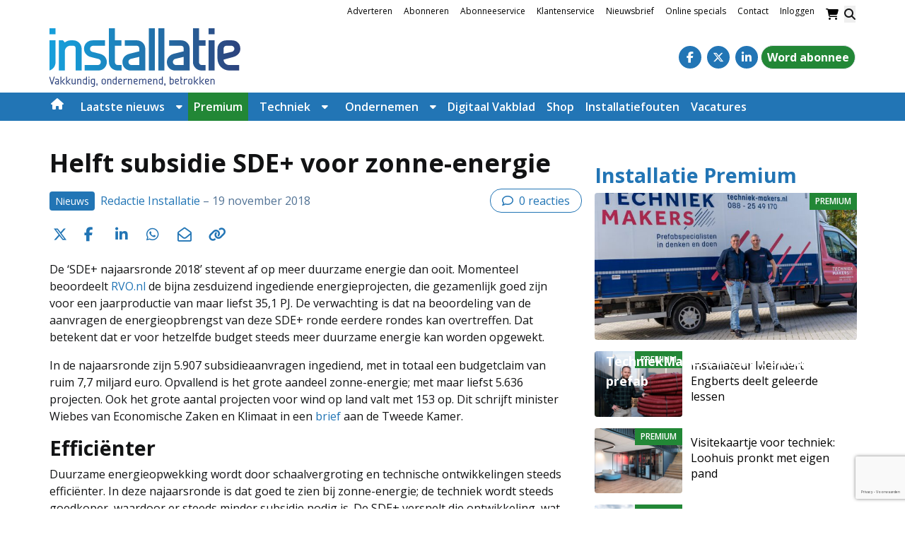

--- FILE ---
content_type: text/html; charset=UTF-8
request_url: https://www.installatie.nl/nieuws/helft-subsidie-sde-voor-zonne-energie/
body_size: 33531
content:
<!DOCTYPE html><html lang="nl-NL"><head><meta charset="UTF-8"><link rel="preconnect" href="https://fonts.gstatic.com/" crossorigin /><meta name="viewport" content="width=device-width, initial-scale=1, shrink-to-fit=no"> <script data-optimized="1" type="text/javascript">function emg_framework_maybe_execute(callback,...args){if(typeof window[callback]=="function"){return window[callback](...args)}
return!1}</script> <script data-optimized="1" type="text/javascript">var gpt_vars={"targeting":{"allowCookies":"false","post":["24905","helft-subsidie-sde-voor-zonne-energie"],"tag":["subsidie","zonne-energie"],"category":["financieel-beheer","nieuws","zonne-energie"],"post_type":"post","page_type":"singular"},"settings":{"allowCookies":!1,"collapseEmptyDivs":!0}};document.addEventListener('DOMContentLoaded',function(){window.consentManager.onConsentUpdate((cookiesAllowed,trackingAllowed)=>{gpt_vars.targeting.allowCookies=cookiesAllowed;gpt_vars.settings.allowCookies=cookiesAllowed})})</script> <meta name='robots' content='index, follow, max-image-preview:large, max-snippet:-1, max-video-preview:-1' /><style>img:is([sizes="auto" i],[sizes^="auto," i]){contain-intrinsic-size:3000px 1500px}</style> <script data-optimized="1" type="text/javascript">window.koko_analytics={"url":"https:\/\/www.installatie.nl\/koko-analytics-collect.php","site_url":"https:\/\/www.installatie.nl","post_id":24905,"path":"\/nieuws\/helft-subsidie-sde-voor-zonne-energie\/","method":"cookie","use_cookie":!0}</script>  <script data-cfasync="false" data-pagespeed-no-defer>var gtm4wp_datalayer_name = "dataLayer";
	var dataLayer = dataLayer || [];
	const gtm4wp_use_sku_instead = 1;
	const gtm4wp_currency = 'EUR';
	const gtm4wp_product_per_impression = 10;
	const gtm4wp_clear_ecommerce = false;
	const gtm4wp_datalayer_max_timeout = 2000;

	const gtm4wp_scrollerscript_debugmode         = false;
	const gtm4wp_scrollerscript_callbacktime      = 100;
	const gtm4wp_scrollerscript_readerlocation    = 150;
	const gtm4wp_scrollerscript_contentelementid  = "content";
	const gtm4wp_scrollerscript_scannertime       = 60;</script> <title>Helft subsidie SDE+ voor zonne-energie - Installatie.nl</title><link rel="canonical" href="https://www.installatie.nl/nieuws/helft-subsidie-sde-voor-zonne-energie/" /><meta property="og:locale" content="nl_NL" /><meta property="og:type" content="article" /><meta property="og:title" content="Helft subsidie SDE+ voor zonne-energie - Installatie.nl" /><meta property="og:description" content="De ‘SDE+ najaarsronde 2018’ stevent af op meer duurzame energie dan ooit. Momenteel beoordeelt RVO.nl de bijna zesduizend ingediende energieprojecten,..." /><meta property="og:url" content="https://www.installatie.nl/nieuws/helft-subsidie-sde-voor-zonne-energie/" /><meta property="og:site_name" content="Installatie.nl" /><meta property="article:publisher" content="https://www.facebook.com/Installatie.nl/" /><meta property="article:published_time" content="2018-11-19T08:20:25+00:00" /><meta property="article:modified_time" content="2023-12-19T12:47:51+00:00" /><meta property="og:image" content="https://www.installatie.nl/wp-content/uploads/2016/05/Zonne-panelen.jpg" /><meta property="og:image:width" content="960" /><meta property="og:image:height" content="540" /><meta property="og:image:type" content="image/jpeg" /><meta name="author" content="Redactie Installatie" /><meta name="twitter:label1" content="Geschreven door" /><meta name="twitter:data1" content="Redactie Installatie" /><meta name="twitter:label2" content="Geschatte leestijd" /><meta name="twitter:data2" content="2 minuten" /> <script type="application/ld+json" class="yoast-schema-graph">{"@context":"https://schema.org","@graph":[{"@type":"Article","@id":"https://www.installatie.nl/nieuws/helft-subsidie-sde-voor-zonne-energie/#article","isPartOf":{"@id":"https://www.installatie.nl/nieuws/helft-subsidie-sde-voor-zonne-energie/"},"author":{"name":"Redactie Installatie","@id":"https://www.installatie.nl/#/schema/person/56f203fcb5366bbafcd6deab78064d4c"},"headline":"Helft subsidie SDE+ voor zonne-energie","datePublished":"2018-11-19T08:20:25+00:00","dateModified":"2023-12-19T12:47:51+00:00","mainEntityOfPage":{"@id":"https://www.installatie.nl/nieuws/helft-subsidie-sde-voor-zonne-energie/"},"wordCount":335,"commentCount":0,"image":{"@id":"https://www.installatie.nl/nieuws/helft-subsidie-sde-voor-zonne-energie/#primaryimage"},"thumbnailUrl":"https://www.installatie.nl/wp-content/uploads/2016/05/Zonne-panelen.jpg","keywords":["subsidie","zonne-energie"],"articleSection":["Financieel beheer","Nieuws","Zonne-energie"],"inLanguage":"nl-NL","potentialAction":[{"@type":"CommentAction","name":"Comment","target":["https://www.installatie.nl/nieuws/helft-subsidie-sde-voor-zonne-energie/#respond"]}]},{"@type":"WebPage","@id":"https://www.installatie.nl/nieuws/helft-subsidie-sde-voor-zonne-energie/","url":"https://www.installatie.nl/nieuws/helft-subsidie-sde-voor-zonne-energie/","name":"Helft subsidie SDE+ voor zonne-energie - Installatie.nl","isPartOf":{"@id":"https://www.installatie.nl/#website"},"primaryImageOfPage":{"@id":"https://www.installatie.nl/nieuws/helft-subsidie-sde-voor-zonne-energie/#primaryimage"},"image":{"@id":"https://www.installatie.nl/nieuws/helft-subsidie-sde-voor-zonne-energie/#primaryimage"},"thumbnailUrl":"https://www.installatie.nl/wp-content/uploads/2016/05/Zonne-panelen.jpg","datePublished":"2018-11-19T08:20:25+00:00","dateModified":"2023-12-19T12:47:51+00:00","author":{"@id":"https://www.installatie.nl/#/schema/person/56f203fcb5366bbafcd6deab78064d4c"},"breadcrumb":{"@id":"https://www.installatie.nl/nieuws/helft-subsidie-sde-voor-zonne-energie/#breadcrumb"},"inLanguage":"nl-NL","potentialAction":[{"@type":"ReadAction","target":["https://www.installatie.nl/nieuws/helft-subsidie-sde-voor-zonne-energie/"]}]},{"@type":"ImageObject","inLanguage":"nl-NL","@id":"https://www.installatie.nl/nieuws/helft-subsidie-sde-voor-zonne-energie/#primaryimage","url":"https://www.installatie.nl/wp-content/uploads/2016/05/Zonne-panelen.jpg","contentUrl":"https://www.installatie.nl/wp-content/uploads/2016/05/Zonne-panelen.jpg","width":960,"height":540},{"@type":"BreadcrumbList","@id":"https://www.installatie.nl/nieuws/helft-subsidie-sde-voor-zonne-energie/#breadcrumb","itemListElement":[{"@type":"ListItem","position":1,"name":"Home","item":"https://www.installatie.nl/"},{"@type":"ListItem","position":2,"name":"Nieuws","item":"https://www.installatie.nl/categorie/nieuws/"},{"@type":"ListItem","position":3,"name":"Helft subsidie SDE+ voor zonne-energie"}]},{"@type":"WebSite","@id":"https://www.installatie.nl/#website","url":"https://www.installatie.nl/","name":"Installatie.nl","description":"Vakkundig, ondernemend, betrokken","potentialAction":[{"@type":"SearchAction","target":{"@type":"EntryPoint","urlTemplate":"https://www.installatie.nl/?s={search_term_string}"},"query-input":{"@type":"PropertyValueSpecification","valueRequired":true,"valueName":"search_term_string"}}],"inLanguage":"nl-NL"},{"@type":"Person","@id":"https://www.installatie.nl/#/schema/person/56f203fcb5366bbafcd6deab78064d4c","name":"Redactie Installatie","image":{"@type":"ImageObject","inLanguage":"nl-NL","@id":"https://www.installatie.nl/#/schema/person/image/","url":"https://secure.gravatar.com/avatar/13bf9d8d93e11be0d6aadbfe6b4a0d8859710093e28ed49eb0c8744e9952ff95?s=96&d=mm&r=g","contentUrl":"https://secure.gravatar.com/avatar/13bf9d8d93e11be0d6aadbfe6b4a0d8859710093e28ed49eb0c8744e9952ff95?s=96&d=mm&r=g","caption":"Redactie Installatie"},"url":"https://www.installatie.nl/author/redactie-installatie/"}]}</script> <link rel='dns-prefetch' href='//player.vimeo.com' /><link rel='dns-prefetch' href='//w.soundcloud.com' /><link rel='dns-prefetch' href='//fonts.googleapis.com' /><link rel="alternate" type="application/rss+xml" title="Installatie.nl &raquo; feed" href="https://www.installatie.nl/feed/" /><link rel="alternate" type="application/rss+xml" title="Installatie.nl &raquo; reacties feed" href="https://www.installatie.nl/comments/feed/" /><link rel="alternate" type="application/rss+xml" title="Installatie.nl &raquo; Helft subsidie SDE+ voor zonne-energie reacties feed" href="https://www.installatie.nl/nieuws/helft-subsidie-sde-voor-zonne-energie/feed/" />
 <script>(function(h,o,t,j,a,r){h.hj=h.hj||function(){(h.hj.q=h.hj.q||[]).push(arguments)};h._hjSettings={hjid:1260179,hjsv:6};a=o.getElementsByTagName('head')[0];r=o.createElement('script');r.async=1;r.src=t+h._hjSettings.hjid+j+h._hjSettings.hjsv;a.appendChild(r)})(window,document,'https://static.hotjar.com/c/hotjar-','.js?sv=')</script> <meta name="facebook-domain-verification" content="yrw0svkbeodqtaalpp4xy9jwvpjn7b" /> <script data-optimized="1" type="text/javascript" async src="https://www.installatie.nl/wp-content/litespeed/js/32b7b8662dd8098ba5f1eda88a2cae58.js?ver=cae58"></script> <script>window.googlefc=window.googlefc||{};window.googlefc.ccpa=window.googlefc.ccpa||{};window.googlefc.callbackQueue=window.googlefc.callbackQueue||[]</script>  <script>(function(){'use strict';var g=function(a){var b=0;return function(){return b<a.length?{done:!1,value:a[b++]}:{done:!0}}},l=this||self,m=/^[\w+/_-]+[=]{0,2}$/,p=null,q=function(){},r=function(a){var b=typeof a;if("object"==b)if(a){if(a instanceof Array)return"array";if(a instanceof Object)return b;var c=Object.prototype.toString.call(a);if("[object Window]"==c)return"object";if("[object Array]"==c||"number"==typeof a.length&&"undefined"!=typeof a.splice&&"undefined"!=typeof a.propertyIsEnumerable&&!a.propertyIsEnumerable("splice"))return"array";if("[object Function]"==c||"undefined"!=typeof a.call&&"undefined"!=typeof a.propertyIsEnumerable&&!a.propertyIsEnumerable("call"))return"function"}else return"null";else if("function"==b&&"undefined"==typeof a.call)return"object";return b},u=function(a,b){function c(){}c.prototype=b.prototype;a.prototype=new c;a.prototype.constructor=a};var v=function(a,b){Object.defineProperty(l,a,{configurable:!1,get:function(){return b},set:q})};var y=function(a,b){this.b=a===w&&b||"";this.a=x},x={},w={};var aa=function(a,b){a.src=b instanceof y&&b.constructor===y&&b.a===x?b.b:"type_error:TrustedResourceUrl";if(null===p)b:{b=l.document;if((b=b.querySelector&&b.querySelector("script[nonce]"))&&(b=b.nonce||b.getAttribute("nonce"))&&m.test(b)){p=b;break b}p=""}b=p;b&&a.setAttribute("nonce",b)};var z=function(){return Math.floor(2147483648*Math.random()).toString(36)+Math.abs(Math.floor(2147483648*Math.random())^+new Date).toString(36)};var A=function(a,b){b=String(b);"application/xhtml+xml"===a.contentType&&(b=b.toLowerCase());return a.createElement(b)},B=function(a){this.a=a||l.document||document};B.prototype.appendChild=function(a,b){a.appendChild(b)};var C=function(a,b,c,d,e,f){try{var k=a.a,h=A(a.a,"SCRIPT");h.async=!0;aa(h,b);k.head.appendChild(h);h.addEventListener("load",function(){e();d&&k.head.removeChild(h)});h.addEventListener("error",function(){0<c?C(a,b,c-1,d,e,f):(d&&k.head.removeChild(h),f())})}catch(n){f()}};var ba=l.atob("aHR0cHM6Ly93d3cuZ3N0YXRpYy5jb20vaW1hZ2VzL2ljb25zL21hdGVyaWFsL3N5c3RlbS8xeC93YXJuaW5nX2FtYmVyXzI0ZHAucG5n"),ca=l.atob("WW91IGFyZSBzZWVpbmcgdGhpcyBtZXNzYWdlIGJlY2F1c2UgYWQgb3Igc2NyaXB0IGJsb2NraW5nIHNvZnR3YXJlIGlzIGludGVyZmVyaW5nIHdpdGggdGhpcyBwYWdlLg=="),da=l.atob("RGlzYWJsZSBhbnkgYWQgb3Igc2NyaXB0IGJsb2NraW5nIHNvZnR3YXJlLCB0aGVuIHJlbG9hZCB0aGlzIHBhZ2Uu"),ea=function(a,b,c){this.b=a;this.f=new B(this.b);this.a=null;this.c=[];this.g=!1;this.i=b;this.h=c},F=function(a){if(a.b.body&&!a.g){var b=function(){D(a);l.setTimeout(function(){return E(a,3)},50)};C(a.f,a.i,2,!0,function(){l[a.h]||b()},b);a.g=!0}},D=function(a){for(var b=G(1,5),c=0;c<b;c++){var d=H(a);a.b.body.appendChild(d);a.c.push(d)}b=H(a);b.style.bottom="0";b.style.left="0";b.style.position="fixed";b.style.width=G(100,110).toString()+"%";b.style.zIndex=G(2147483544,2147483644).toString();b.style["background-color"]=I(249,259,242,252,219,229);b.style["box-shadow"]="0 0 12px #888";b.style.color=I(0,10,0,10,0,10);b.style.display="flex";b.style["justify-content"]="center";b.style["font-family"]="Roboto, Arial";c=H(a);c.style.width=G(80,85).toString()+"%";c.style.maxWidth=G(750,775).toString()+"px";c.style.margin="24px";c.style.display="flex";c.style["align-items"]="flex-start";c.style["justify-content"]="center";d=A(a.f.a,"IMG");d.className=z();d.src=ba;d.style.height="24px";d.style.width="24px";d.style["padding-right"]="16px";var e=H(a),f=H(a);f.style["font-weight"]="bold";f.textContent=ca;var k=H(a);k.textContent=da;J(a,e,f);J(a,e,k);J(a,c,d);J(a,c,e);J(a,b,c);a.a=b;a.b.body.appendChild(a.a);b=G(1,5);for(c=0;c<b;c++)d=H(a),a.b.body.appendChild(d),a.c.push(d)},J=function(a,b,c){for(var d=G(1,5),e=0;e<d;e++){var f=H(a);b.appendChild(f)}b.appendChild(c);c=G(1,5);for(d=0;d<c;d++)e=H(a),b.appendChild(e)},G=function(a,b){return Math.floor(a+Math.random()*(b-a))},I=function(a,b,c,d,e,f){return"rgb("+G(Math.max(a,0),Math.min(b,255)).toString()+","+G(Math.max(c,0),Math.min(d,255)).toString()+","+G(Math.max(e,0),Math.min(f,255)).toString()+")"},H=function(a){a=A(a.f.a,"DIV");a.className=z();return a},E=function(a,b){0>=b||null!=a.a&&0!=a.a.offsetHeight&&0!=a.a.offsetWidth||(fa(a),D(a),l.setTimeout(function(){return E(a,b-1)},50))},fa=function(a){var b=a.c;var c="undefined"!=typeof Symbol&&Symbol.iterator&&b[Symbol.iterator];b=c?c.call(b):{next:g(b)};for(c=b.next();!c.done;c=b.next())(c=c.value)&&c.parentNode&&c.parentNode.removeChild(c);a.c=[];(b=a.a)&&b.parentNode&&b.parentNode.removeChild(b);a.a=null};var ia=function(a,b,c,d,e){var f=ha(c),k=function(n){n.appendChild(f);l.setTimeout(function(){f?(0!==f.offsetHeight&&0!==f.offsetWidth?b():a(),f.parentNode&&f.parentNode.removeChild(f)):a()},d)},h=function(n){document.body?k(document.body):0<n?l.setTimeout(function(){h(n-1)},e):b()};h(3)},ha=function(a){var b=document.createElement("div");b.className=a;b.style.width="1px";b.style.height="1px";b.style.position="absolute";b.style.left="-10000px";b.style.top="-10000px";b.style.zIndex="-10000";return b};var K={},L=null;var M=function(){},N="function"==typeof Uint8Array,O=function(a,b){a.b=null;b||(b=[]);a.j=void 0;a.f=-1;a.a=b;a:{if(b=a.a.length){--b;var c=a.a[b];if(!(null===c||"object"!=typeof c||Array.isArray(c)||N&&c instanceof Uint8Array)){a.g=b-a.f;a.c=c;break a}}a.g=Number.MAX_VALUE}a.i={}},P=[],Q=function(a,b){if(b<a.g){b+=a.f;var c=a.a[b];return c===P?a.a[b]=[]:c}if(a.c)return c=a.c[b],c===P?a.c[b]=[]:c},R=function(a,b,c){a.b||(a.b={});if(!a.b[c]){var d=Q(a,c);d&&(a.b[c]=new b(d))}return a.b[c]};M.prototype.h=N?function(){var a=Uint8Array.prototype.toJSON;Uint8Array.prototype.toJSON=function(){var b;void 0===b&&(b=0);if(!L){L={};for(var c="ABCDEFGHIJKLMNOPQRSTUVWXYZabcdefghijklmnopqrstuvwxyz0123456789".split(""),d=["+/=","+/","-_=","-_.","-_"],e=0;5>e;e++){var f=c.concat(d[e].split(""));K[e]=f;for(var k=0;k<f.length;k++){var h=f[k];void 0===L[h]&&(L[h]=k)}}}b=K[b];c=[];for(d=0;d<this.length;d+=3){var n=this[d],t=(e=d+1<this.length)?this[d+1]:0;h=(f=d+2<this.length)?this[d+2]:0;k=n>>2;n=(n&3)<<4|t>>4;t=(t&15)<<2|h>>6;h&=63;f||(h=64,e||(t=64));c.push(b[k],b[n],b[t]||"",b[h]||"")}return c.join("")};try{return JSON.stringify(this.a&&this.a,S)}finally{Uint8Array.prototype.toJSON=a}}:function(){return JSON.stringify(this.a&&this.a,S)};var S=function(a,b){return"number"!==typeof b||!isNaN(b)&&Infinity!==b&&-Infinity!==b?b:String(b)};M.prototype.toString=function(){return this.a.toString()};var T=function(a){O(this,a)};u(T,M);var U=function(a){O(this,a)};u(U,M);var ja=function(a,b){this.c=new B(a);var c=R(b,T,5);c=new y(w,Q(c,4)||"");this.b=new ea(a,c,Q(b,4));this.a=b},ka=function(a,b,c,d){b=new T(b?JSON.parse(b):null);b=new y(w,Q(b,4)||"");C(a.c,b,3,!1,c,function(){ia(function(){F(a.b);d(!1)},function(){d(!0)},Q(a.a,2),Q(a.a,3),Q(a.a,1))})};var la=function(a,b){V(a,"internal_api_load_with_sb",function(c,d,e){ka(b,c,d,e)});V(a,"internal_api_sb",function(){F(b.b)})},V=function(a,b,c){a=l.btoa(a+b);v(a,c)},W=function(a,b,c){for(var d=[],e=2;e<arguments.length;++e)d[e-2]=arguments[e];e=l.btoa(a+b);e=l[e];if("function"==r(e))e.apply(null,d);else throw Error("API not exported.")};var X=function(a){O(this,a)};u(X,M);var Y=function(a){this.h=window;this.a=a;this.b=Q(this.a,1);this.f=R(this.a,T,2);this.g=R(this.a,U,3);this.c=!1};Y.prototype.start=function(){ma();var a=new ja(this.h.document,this.g);la(this.b,a);na(this)};var ma=function(){var a=function(){if(!l.frames.googlefcPresent)if(document.body){var b=document.createElement("iframe");b.style.display="none";b.style.width="0px";b.style.height="0px";b.style.border="none";b.style.zIndex="-1000";b.style.left="-1000px";b.style.top="-1000px";b.name="googlefcPresent";document.body.appendChild(b)}else l.setTimeout(a,5)};a()},na=function(a){var b=Date.now();W(a.b,"internal_api_load_with_sb",a.f.h(),function(){var c;var d=a.b,e=l[l.btoa(d+"loader_js")];if(e){e=l.atob(e);e=parseInt(e,10);d=l.btoa(d+"loader_js").split(".");var f=l;d[0]in f||"undefined"==typeof f.execScript||f.execScript("var "+d[0]);for(;d.length&&(c=d.shift());)d.length?f[c]&&f[c]!==Object.prototype[c]?f=f[c]:f=f[c]={}:f[c]=null;c=Math.abs(b-e);c=1728E5>c?0:c}else c=-1;0!=c&&(W(a.b,"internal_api_sb"),Z(a,Q(a.a,6)))},function(c){Z(a,c?Q(a.a,4):Q(a.a,5))})},Z=function(a,b){a.c||(a.c=!0,a=new l.XMLHttpRequest,a.open("GET",b,!0),a.send())};(function(a,b){l[a]=function(c){for(var d=[],e=0;e<arguments.length;++e)d[e-0]=arguments[e];l[a]=q;b.apply(null,d)}})("__d3lUW8vwsKlB__",function(a){"function"==typeof window.atob&&(a=window.atob(a),a=new X(a?JSON.parse(a):null),(new Y(a)).start())})}).call(this);window.__d3lUW8vwsKlB__("[base64]")</script>  <script>const emgfFcAdvanced = true;
    const emgfFcPendingEcommerceEvents = [];

    if(emgfFcAdvanced) {
        window.dataLayer = window.dataLayer || [];
        const originalPush = window.dataLayer.push;
        window.dataLayer.push = function(obj) {
            if (obj.event && obj.ecommerce) {
                emgfFcPendingEcommerceEvents.push(obj);
                return;
            }
            return originalPush.apply(this, arguments);
        };
    }

    document.addEventListener('DOMContentLoaded', () => {
        window.consentManager.init();

        window.consentManager.onConsentUpdate((cookiesAllowed, trackingAllowed) => {
            const setConsentValues = (isGranted) => ({
                'functionality_storage': isGranted ? 'granted' : 'denied',
                'personalization_storage': isGranted ? 'granted' : 'denied',
                'analytics_storage': isGranted ? 'granted' : 'denied',
                'security_storage': isGranted ? 'granted' : 'denied',
                'ad_storage': isGranted && trackingAllowed ? 'granted' : 'denied',
                'ad_personalization': isGranted && trackingAllowed ? 'granted' : 'denied',
                'ad_user_data': isGranted && trackingAllowed ? 'granted' : 'denied',
            });

            let consent = setConsentValues(cookiesAllowed);

            if(trackingAllowed) {
                consent['analytics_storage'] = 'granted';
                consent['personalization_storage'] = 'granted';
            }

            gtag('consent', 'update', consent);

            if(emgfFcAdvanced) {
                window.dataLayer.push({ 'event': 'consent_update_complete' });

                if(emgfFcPendingEcommerceEvents.length > 0) {
                    emgfFcPendingEcommerceEvents.forEach(obj => {
                        window.dataLayer.push(obj);
                    });
                }
            }
        });

        if(emgfFcAdvanced) {
    		window.addEventListener('emgf_fc_loaded', function() {
    			window.dataLayer.push({ 'event': 'ga4_config_ready' });
    		});
        }
    })

    async function emg_framework_is_cookies_allowed() {
        var ConsentManager = window.consentManager;

        const consentStatus = ConsentManager.isConsentGiven();

        return consentStatus.cookies;
	}

	async function emg_framework_is_tracking_allowed() {
        var ConsentManager = window.consentManager;

		const consentStatus = ConsentManager.isConsentGiven();

        return consentStatus.tracking;
	}</script> <script>WebFontConfig={google:{families:["Open Sans:ital,wght@0,400;0,700;1,400;1,700&display=swap"]}};if ( typeof WebFont === "object" && typeof WebFont.load === "function" ) { WebFont.load( WebFontConfig ); }</script><script data-optimized="1" src="https://www.installatie.nl/wp-content/plugins/litespeed-cache/assets/js/webfontloader.min.js"></script> <link data-optimized="1" rel='stylesheet' id='wp-block-library-css' href='https://www.installatie.nl/wp-content/litespeed/css/ce35259344c2ff38b17c09c9ff71b8c5.css?ver=8359c' type='text/css' media='all' /><style id='wp-block-library-theme-inline-css' type='text/css'>.wp-block-audio :where(figcaption){color:#555;font-size:13px;text-align:center}.is-dark-theme .wp-block-audio :where(figcaption){color:#ffffffa6}.wp-block-audio{margin:0 0 1em}.wp-block-code{border:1px solid #ccc;border-radius:4px;font-family:Menlo,Consolas,monaco,monospace;padding:.8em 1em}.wp-block-embed :where(figcaption){color:#555;font-size:13px;text-align:center}.is-dark-theme .wp-block-embed :where(figcaption){color:#ffffffa6}.wp-block-embed{margin:0 0 1em}.blocks-gallery-caption{color:#555;font-size:13px;text-align:center}.is-dark-theme .blocks-gallery-caption{color:#ffffffa6}:root :where(.wp-block-image figcaption){color:#555;font-size:13px;text-align:center}.is-dark-theme :root :where(.wp-block-image figcaption){color:#ffffffa6}.wp-block-image{margin:0 0 1em}.wp-block-pullquote{border-bottom:4px solid;border-top:4px solid;color:currentColor;margin-bottom:1.75em}.wp-block-pullquote cite,.wp-block-pullquote footer,.wp-block-pullquote__citation{color:currentColor;font-size:.8125em;font-style:normal;text-transform:uppercase}.wp-block-quote{border-left:.25em solid;margin:0 0 1.75em;padding-left:1em}.wp-block-quote cite,.wp-block-quote footer{color:currentColor;font-size:.8125em;font-style:normal;position:relative}.wp-block-quote:where(.has-text-align-right){border-left:none;border-right:.25em solid;padding-left:0;padding-right:1em}.wp-block-quote:where(.has-text-align-center){border:none;padding-left:0}.wp-block-quote.is-large,.wp-block-quote.is-style-large,.wp-block-quote:where(.is-style-plain){border:none}.wp-block-search .wp-block-search__label{font-weight:700}.wp-block-search__button{border:1px solid #ccc;padding:.375em .625em}:where(.wp-block-group.has-background){padding:1.25em 2.375em}.wp-block-separator.has-css-opacity{opacity:.4}.wp-block-separator{border:none;border-bottom:2px solid;margin-left:auto;margin-right:auto}.wp-block-separator.has-alpha-channel-opacity{opacity:1}.wp-block-separator:not(.is-style-wide):not(.is-style-dots){width:100px}.wp-block-separator.has-background:not(.is-style-dots){border-bottom:none;height:1px}.wp-block-separator.has-background:not(.is-style-wide):not(.is-style-dots){height:2px}.wp-block-table{margin:0 0 1em}.wp-block-table td,.wp-block-table th{word-break:normal}.wp-block-table :where(figcaption){color:#555;font-size:13px;text-align:center}.is-dark-theme .wp-block-table :where(figcaption){color:#ffffffa6}.wp-block-video :where(figcaption){color:#555;font-size:13px;text-align:center}.is-dark-theme .wp-block-video :where(figcaption){color:#ffffffa6}.wp-block-video{margin:0 0 1em}:root :where(.wp-block-template-part.has-background){margin-bottom:0;margin-top:0;padding:1.25em 2.375em}</style><style id='emg-customizer-testimonials-style-inline-css' type='text/css'>.emg-customizer-testimonials-block{margin:2rem 0}.emg-customizer-testimonials-block .overlap-section{position:relative}.emg-customizer-testimonials-block .carousel{align-items:stretch;display:flex}.emg-customizer-testimonials-block .testimonial-content{margin-left:auto;margin-right:auto;max-width:768px}.emg-customizer-testimonials-block .quote-symbol{color:rgb(0 0 0 / .4);margin-bottom:1rem}.emg-customizer-testimonials-block .quote{color:rgb(0 0 0 / .9);font-size:1.25rem;line-height:1.75rem;margin-bottom:2rem}.emg-customizer-testimonials-block .author{align-items:center;display:flex;gap:1rem}.emg-customizer-testimonials-block .avatar{background-position:50%;background-size:cover;border-radius:50%;height:65px;width:65px}.emg-customizer-testimonials-block .name{color:var(--primary);font-size:1rem;font-weight:600}.emg-customizer-testimonials-block .nav-container{align-items:center;display:flex;gap:.5rem;justify-content:center;margin-top:.5rem}.emg-customizer-testimonials-block .dot{color:rgb(0 0 0 / .4)}.emg-customizer-testimonials-block .dot.tns-nav-active{color:rgb(0 0 0 / .9)}.emg-customizer-testimonials-block .dot-icon{height:.625rem;width:.625rem}</style><style id='global-styles-inline-css' type='text/css'>:root{--wp--preset--aspect-ratio--square:1;--wp--preset--aspect-ratio--4-3:4/3;--wp--preset--aspect-ratio--3-4:3/4;--wp--preset--aspect-ratio--3-2:3/2;--wp--preset--aspect-ratio--2-3:2/3;--wp--preset--aspect-ratio--16-9:16/9;--wp--preset--aspect-ratio--9-16:9/16;--wp--preset--color--black:#000000;--wp--preset--color--cyan-bluish-gray:#abb8c3;--wp--preset--color--white:#ffffff;--wp--preset--color--pale-pink:#f78da7;--wp--preset--color--vivid-red:#cf2e2e;--wp--preset--color--luminous-vivid-orange:#ff6900;--wp--preset--color--luminous-vivid-amber:#fcb900;--wp--preset--color--light-green-cyan:#7bdcb5;--wp--preset--color--vivid-green-cyan:#00d084;--wp--preset--color--pale-cyan-blue:#8ed1fc;--wp--preset--color--vivid-cyan-blue:#0693e3;--wp--preset--color--vivid-purple:#9b51e0;--wp--preset--color--foreground:#000000;--wp--preset--color--background:#ffffff;--wp--preset--color--primary:#2275B5;--wp--preset--color--primary-300:#A7C9E0;--wp--preset--color--primary-100:#f2f4ff;--wp--preset--color--secondary:#169eda;--wp--preset--color--blue:#20437f;--wp--preset--color--light-blue:rgba(34, 117, 181, 0.3);--wp--preset--color--link:#2275B5;--wp--preset--color--premium:#228736;--wp--preset--color--premium-light:#f4fef1;--wp--preset--color--lightest-gray:#ebebeb;--wp--preset--color--light-gray:#f5f5f4;--wp--preset--color--medium-gray:#c0c0c0;--wp--preset--color--dark-gray:#444444;--wp--preset--color--dark:#232425;--wp--preset--gradient--vivid-cyan-blue-to-vivid-purple:linear-gradient(135deg,rgba(6,147,227,1) 0%,rgb(155,81,224) 100%);--wp--preset--gradient--light-green-cyan-to-vivid-green-cyan:linear-gradient(135deg,rgb(122,220,180) 0%,rgb(0,208,130) 100%);--wp--preset--gradient--luminous-vivid-amber-to-luminous-vivid-orange:linear-gradient(135deg,rgba(252,185,0,1) 0%,rgba(255,105,0,1) 100%);--wp--preset--gradient--luminous-vivid-orange-to-vivid-red:linear-gradient(135deg,rgba(255,105,0,1) 0%,rgb(207,46,46) 100%);--wp--preset--gradient--very-light-gray-to-cyan-bluish-gray:linear-gradient(135deg,rgb(238,238,238) 0%,rgb(169,184,195) 100%);--wp--preset--gradient--cool-to-warm-spectrum:linear-gradient(135deg,rgb(74,234,220) 0%,rgb(151,120,209) 20%,rgb(207,42,186) 40%,rgb(238,44,130) 60%,rgb(251,105,98) 80%,rgb(254,248,76) 100%);--wp--preset--gradient--blush-light-purple:linear-gradient(135deg,rgb(255,206,236) 0%,rgb(152,150,240) 100%);--wp--preset--gradient--blush-bordeaux:linear-gradient(135deg,rgb(254,205,165) 0%,rgb(254,45,45) 50%,rgb(107,0,62) 100%);--wp--preset--gradient--luminous-dusk:linear-gradient(135deg,rgb(255,203,112) 0%,rgb(199,81,192) 50%,rgb(65,88,208) 100%);--wp--preset--gradient--pale-ocean:linear-gradient(135deg,rgb(255,245,203) 0%,rgb(182,227,212) 50%,rgb(51,167,181) 100%);--wp--preset--gradient--electric-grass:linear-gradient(135deg,rgb(202,248,128) 0%,rgb(113,206,126) 100%);--wp--preset--gradient--midnight:linear-gradient(135deg,rgb(2,3,129) 0%,rgb(40,116,252) 100%);--wp--preset--font-size--small:.875rem;--wp--preset--font-size--medium:1rem;--wp--preset--font-size--large:1.25rem;--wp--preset--font-size--x-large:clamp(1.5rem, 3vw, 2.5rem);--wp--preset--spacing--20:0.44rem;--wp--preset--spacing--30:0.67rem;--wp--preset--spacing--40:1rem;--wp--preset--spacing--50:1.5rem;--wp--preset--spacing--60:2.25rem;--wp--preset--spacing--70:3.38rem;--wp--preset--spacing--80:5.06rem;--wp--preset--shadow--natural:6px 6px 9px rgba(0, 0, 0, 0.2);--wp--preset--shadow--deep:12px 12px 50px rgba(0, 0, 0, 0.4);--wp--preset--shadow--sharp:6px 6px 0px rgba(0, 0, 0, 0.2);--wp--preset--shadow--outlined:6px 6px 0px -3px rgba(255, 255, 255, 1), 6px 6px rgba(0, 0, 0, 1);--wp--preset--shadow--crisp:6px 6px 0px rgba(0, 0, 0, 1)}:root{--wp--style--global--content-size:1280px;--wp--style--global--wide-size:1600px}:where(body){margin:0}.wp-site-blocks>.alignleft{float:left;margin-right:2em}.wp-site-blocks>.alignright{float:right;margin-left:2em}.wp-site-blocks>.aligncenter{justify-content:center;margin-left:auto;margin-right:auto}:where(.wp-site-blocks)>*{margin-block-start:24px;margin-block-end:0}:where(.wp-site-blocks)>:first-child{margin-block-start:0}:where(.wp-site-blocks)>:last-child{margin-block-end:0}:root{--wp--style--block-gap:24px}:root :where(.is-layout-flow)>:first-child{margin-block-start:0}:root :where(.is-layout-flow)>:last-child{margin-block-end:0}:root :where(.is-layout-flow)>*{margin-block-start:24px;margin-block-end:0}:root :where(.is-layout-constrained)>:first-child{margin-block-start:0}:root :where(.is-layout-constrained)>:last-child{margin-block-end:0}:root :where(.is-layout-constrained)>*{margin-block-start:24px;margin-block-end:0}:root :where(.is-layout-flex){gap:24px}:root :where(.is-layout-grid){gap:24px}.is-layout-flow>.alignleft{float:left;margin-inline-start:0;margin-inline-end:2em}.is-layout-flow>.alignright{float:right;margin-inline-start:2em;margin-inline-end:0}.is-layout-flow>.aligncenter{margin-left:auto!important;margin-right:auto!important}.is-layout-constrained>.alignleft{float:left;margin-inline-start:0;margin-inline-end:2em}.is-layout-constrained>.alignright{float:right;margin-inline-start:2em;margin-inline-end:0}.is-layout-constrained>.aligncenter{margin-left:auto!important;margin-right:auto!important}.is-layout-constrained>:where(:not(.alignleft):not(.alignright):not(.alignfull)){max-width:var(--wp--style--global--content-size);margin-left:auto!important;margin-right:auto!important}.is-layout-constrained>.alignwide{max-width:var(--wp--style--global--wide-size)}body .is-layout-flex{display:flex}.is-layout-flex{flex-wrap:wrap;align-items:center}.is-layout-flex>:is(*,div){margin:0}body .is-layout-grid{display:grid}.is-layout-grid>:is(*,div){margin:0}body{padding-top:0;padding-right:0;padding-bottom:0;padding-left:0}a:where(:not(.wp-element-button)){text-decoration:underline}:root :where(.wp-element-button,.wp-block-button__link){background-color:#32373c;border-width:0;color:#fff;font-family:inherit;font-size:inherit;line-height:inherit;padding:calc(0.667em + 2px) calc(1.333em + 2px);text-decoration:none}.has-black-color{color:var(--wp--preset--color--black)!important}.has-cyan-bluish-gray-color{color:var(--wp--preset--color--cyan-bluish-gray)!important}.has-white-color{color:var(--wp--preset--color--white)!important}.has-pale-pink-color{color:var(--wp--preset--color--pale-pink)!important}.has-vivid-red-color{color:var(--wp--preset--color--vivid-red)!important}.has-luminous-vivid-orange-color{color:var(--wp--preset--color--luminous-vivid-orange)!important}.has-luminous-vivid-amber-color{color:var(--wp--preset--color--luminous-vivid-amber)!important}.has-light-green-cyan-color{color:var(--wp--preset--color--light-green-cyan)!important}.has-vivid-green-cyan-color{color:var(--wp--preset--color--vivid-green-cyan)!important}.has-pale-cyan-blue-color{color:var(--wp--preset--color--pale-cyan-blue)!important}.has-vivid-cyan-blue-color{color:var(--wp--preset--color--vivid-cyan-blue)!important}.has-vivid-purple-color{color:var(--wp--preset--color--vivid-purple)!important}.has-foreground-color{color:var(--wp--preset--color--foreground)!important}.has-background-color{color:var(--wp--preset--color--background)!important}.has-primary-color{color:var(--wp--preset--color--primary)!important}.has-primary-300-color{color:var(--wp--preset--color--primary-300)!important}.has-primary-100-color{color:var(--wp--preset--color--primary-100)!important}.has-secondary-color{color:var(--wp--preset--color--secondary)!important}.has-blue-color{color:var(--wp--preset--color--blue)!important}.has-light-blue-color{color:var(--wp--preset--color--light-blue)!important}.has-link-color{color:var(--wp--preset--color--link)!important}.has-premium-color{color:var(--wp--preset--color--premium)!important}.has-premium-light-color{color:var(--wp--preset--color--premium-light)!important}.has-lightest-gray-color{color:var(--wp--preset--color--lightest-gray)!important}.has-light-gray-color{color:var(--wp--preset--color--light-gray)!important}.has-medium-gray-color{color:var(--wp--preset--color--medium-gray)!important}.has-dark-gray-color{color:var(--wp--preset--color--dark-gray)!important}.has-dark-color{color:var(--wp--preset--color--dark)!important}.has-black-background-color{background-color:var(--wp--preset--color--black)!important}.has-cyan-bluish-gray-background-color{background-color:var(--wp--preset--color--cyan-bluish-gray)!important}.has-white-background-color{background-color:var(--wp--preset--color--white)!important}.has-pale-pink-background-color{background-color:var(--wp--preset--color--pale-pink)!important}.has-vivid-red-background-color{background-color:var(--wp--preset--color--vivid-red)!important}.has-luminous-vivid-orange-background-color{background-color:var(--wp--preset--color--luminous-vivid-orange)!important}.has-luminous-vivid-amber-background-color{background-color:var(--wp--preset--color--luminous-vivid-amber)!important}.has-light-green-cyan-background-color{background-color:var(--wp--preset--color--light-green-cyan)!important}.has-vivid-green-cyan-background-color{background-color:var(--wp--preset--color--vivid-green-cyan)!important}.has-pale-cyan-blue-background-color{background-color:var(--wp--preset--color--pale-cyan-blue)!important}.has-vivid-cyan-blue-background-color{background-color:var(--wp--preset--color--vivid-cyan-blue)!important}.has-vivid-purple-background-color{background-color:var(--wp--preset--color--vivid-purple)!important}.has-foreground-background-color{background-color:var(--wp--preset--color--foreground)!important}.has-background-background-color{background-color:var(--wp--preset--color--background)!important}.has-primary-background-color{background-color:var(--wp--preset--color--primary)!important}.has-primary-300-background-color{background-color:var(--wp--preset--color--primary-300)!important}.has-primary-100-background-color{background-color:var(--wp--preset--color--primary-100)!important}.has-secondary-background-color{background-color:var(--wp--preset--color--secondary)!important}.has-blue-background-color{background-color:var(--wp--preset--color--blue)!important}.has-light-blue-background-color{background-color:var(--wp--preset--color--light-blue)!important}.has-link-background-color{background-color:var(--wp--preset--color--link)!important}.has-premium-background-color{background-color:var(--wp--preset--color--premium)!important}.has-premium-light-background-color{background-color:var(--wp--preset--color--premium-light)!important}.has-lightest-gray-background-color{background-color:var(--wp--preset--color--lightest-gray)!important}.has-light-gray-background-color{background-color:var(--wp--preset--color--light-gray)!important}.has-medium-gray-background-color{background-color:var(--wp--preset--color--medium-gray)!important}.has-dark-gray-background-color{background-color:var(--wp--preset--color--dark-gray)!important}.has-dark-background-color{background-color:var(--wp--preset--color--dark)!important}.has-black-border-color{border-color:var(--wp--preset--color--black)!important}.has-cyan-bluish-gray-border-color{border-color:var(--wp--preset--color--cyan-bluish-gray)!important}.has-white-border-color{border-color:var(--wp--preset--color--white)!important}.has-pale-pink-border-color{border-color:var(--wp--preset--color--pale-pink)!important}.has-vivid-red-border-color{border-color:var(--wp--preset--color--vivid-red)!important}.has-luminous-vivid-orange-border-color{border-color:var(--wp--preset--color--luminous-vivid-orange)!important}.has-luminous-vivid-amber-border-color{border-color:var(--wp--preset--color--luminous-vivid-amber)!important}.has-light-green-cyan-border-color{border-color:var(--wp--preset--color--light-green-cyan)!important}.has-vivid-green-cyan-border-color{border-color:var(--wp--preset--color--vivid-green-cyan)!important}.has-pale-cyan-blue-border-color{border-color:var(--wp--preset--color--pale-cyan-blue)!important}.has-vivid-cyan-blue-border-color{border-color:var(--wp--preset--color--vivid-cyan-blue)!important}.has-vivid-purple-border-color{border-color:var(--wp--preset--color--vivid-purple)!important}.has-foreground-border-color{border-color:var(--wp--preset--color--foreground)!important}.has-background-border-color{border-color:var(--wp--preset--color--background)!important}.has-primary-border-color{border-color:var(--wp--preset--color--primary)!important}.has-primary-300-border-color{border-color:var(--wp--preset--color--primary-300)!important}.has-primary-100-border-color{border-color:var(--wp--preset--color--primary-100)!important}.has-secondary-border-color{border-color:var(--wp--preset--color--secondary)!important}.has-blue-border-color{border-color:var(--wp--preset--color--blue)!important}.has-light-blue-border-color{border-color:var(--wp--preset--color--light-blue)!important}.has-link-border-color{border-color:var(--wp--preset--color--link)!important}.has-premium-border-color{border-color:var(--wp--preset--color--premium)!important}.has-premium-light-border-color{border-color:var(--wp--preset--color--premium-light)!important}.has-lightest-gray-border-color{border-color:var(--wp--preset--color--lightest-gray)!important}.has-light-gray-border-color{border-color:var(--wp--preset--color--light-gray)!important}.has-medium-gray-border-color{border-color:var(--wp--preset--color--medium-gray)!important}.has-dark-gray-border-color{border-color:var(--wp--preset--color--dark-gray)!important}.has-dark-border-color{border-color:var(--wp--preset--color--dark)!important}.has-vivid-cyan-blue-to-vivid-purple-gradient-background{background:var(--wp--preset--gradient--vivid-cyan-blue-to-vivid-purple)!important}.has-light-green-cyan-to-vivid-green-cyan-gradient-background{background:var(--wp--preset--gradient--light-green-cyan-to-vivid-green-cyan)!important}.has-luminous-vivid-amber-to-luminous-vivid-orange-gradient-background{background:var(--wp--preset--gradient--luminous-vivid-amber-to-luminous-vivid-orange)!important}.has-luminous-vivid-orange-to-vivid-red-gradient-background{background:var(--wp--preset--gradient--luminous-vivid-orange-to-vivid-red)!important}.has-very-light-gray-to-cyan-bluish-gray-gradient-background{background:var(--wp--preset--gradient--very-light-gray-to-cyan-bluish-gray)!important}.has-cool-to-warm-spectrum-gradient-background{background:var(--wp--preset--gradient--cool-to-warm-spectrum)!important}.has-blush-light-purple-gradient-background{background:var(--wp--preset--gradient--blush-light-purple)!important}.has-blush-bordeaux-gradient-background{background:var(--wp--preset--gradient--blush-bordeaux)!important}.has-luminous-dusk-gradient-background{background:var(--wp--preset--gradient--luminous-dusk)!important}.has-pale-ocean-gradient-background{background:var(--wp--preset--gradient--pale-ocean)!important}.has-electric-grass-gradient-background{background:var(--wp--preset--gradient--electric-grass)!important}.has-midnight-gradient-background{background:var(--wp--preset--gradient--midnight)!important}.has-small-font-size{font-size:var(--wp--preset--font-size--small)!important}.has-medium-font-size{font-size:var(--wp--preset--font-size--medium)!important}.has-large-font-size{font-size:var(--wp--preset--font-size--large)!important}.has-x-large-font-size{font-size:var(--wp--preset--font-size--x-large)!important}:root :where(.wp-block-button .wp-block-button__link){background-color:var(--wp--preset--color--primary);color:var(--wp--preset--color--white);font-size:var(--wp--preset--font-size--medium);font-weight:700;padding-top:var(--wp--preset--spacing--20);padding-right:clamp(1.5rem, 3vw, var(--wp--preset--spacing--50));padding-bottom:var(--wp--preset--spacing--20);padding-left:clamp(1.5rem, 3vw, var(--wp--preset--spacing--50))}:root :where(.wp-block-pullquote){font-size:1.5em;line-height:1.6}</style><link data-optimized="1" rel='stylesheet' id='bsa-public-css-css' href='https://www.installatie.nl/wp-content/litespeed/css/99b38ed3ec7dac337057487fbf3204a7.css?ver=bb61b' type='text/css' media='all' /><link data-optimized="1" rel='stylesheet' id='bsa-front-end-css-css' href='https://www.installatie.nl/wp-content/litespeed/css/f05b93cde91e1019bc68164fedbb8dc5.css?ver=98245' type='text/css' media='all' /><link data-optimized="1" rel='stylesheet' id='emg-framework-css' href='https://www.installatie.nl/wp-content/litespeed/css/a0d110de2f4fa6d89f338e4d79e00ee7.css?ver=92390' type='text/css' media='all' /><link data-optimized="1" rel='stylesheet' id='lightslider-css' href='https://www.installatie.nl/wp-content/litespeed/css/71d32e3bfaec6f6fbb0abe2af78102ea.css?ver=98ba9' type='text/css' media='all' /><link data-optimized="1" rel='stylesheet' id='flexslider-css' href='https://www.installatie.nl/wp-content/litespeed/css/78bc4210a8a3807e9f466a2f0f6e5772.css?ver=9fcb2' type='text/css' media='all' /><link data-optimized="1" rel='stylesheet' id='emg-premium-css' href='https://www.installatie.nl/wp-content/litespeed/css/5afe0205df77eb7facb07050c8de9d51.css?ver=af867' type='text/css' media='all' /><link data-optimized="1" rel='stylesheet' id='foobox-free-min-css' href='https://www.installatie.nl/wp-content/litespeed/css/7c226e10d1f4104a04058ec4c789eb5d.css?ver=951a7' type='text/css' media='all' /><link data-optimized="1" rel='stylesheet' id='woocommerce-layout-css' href='https://www.installatie.nl/wp-content/litespeed/css/9265389e6cd923ea9d0f65a4303ddc50.css?ver=d684f' type='text/css' media='all' /><link data-optimized="1" rel='stylesheet' id='woocommerce-smallscreen-css' href='https://www.installatie.nl/wp-content/litespeed/css/ede40030f601be8b29d9789ae45f7ec3.css?ver=963e3' type='text/css' media='only screen and (max-width: 768px)' /><link data-optimized="1" rel='stylesheet' id='woocommerce-general-css' href='https://www.installatie.nl/wp-content/litespeed/css/399cfe6fb8e02944b50a46ef8477518b.css?ver=b15ae' type='text/css' media='all' /><style id='woocommerce-inline-inline-css' type='text/css'>.woocommerce form .form-row .required{visibility:visible}</style><link data-optimized="1" rel='stylesheet' id='wp-polls-css' href='https://www.installatie.nl/wp-content/litespeed/css/86d7e81daacd258d017e4c7f1eab4c5f.css?ver=93825' type='text/css' media='all' /><style id='wp-polls-inline-css' type='text/css'>.wp-polls .pollbar{margin:1px;font-size:6px;line-height:8px;height:8px;background:#d8e1eb;border:1px solid #c8c8c8}</style><link data-optimized="1" rel='stylesheet' id='add2home-css' href='https://www.installatie.nl/wp-content/litespeed/css/e94e2326fadf1ac979660ef6a680b899.css?ver=81b16' type='text/css' media='all' /><link data-optimized="1" rel='stylesheet' id='theme-styles-css' href='https://www.installatie.nl/wp-content/litespeed/css/3b5d5166d27c26b89f60eda727118d8e.css?ver=edd76' type='text/css' media='all' /><link data-optimized="1" rel='stylesheet' id='emgc-general-css' href='https://www.installatie.nl/wp-content/litespeed/css/54d6b2f812ab762698bb874364eb426f.css?ver=51caa' type='text/css' media='all' /><link data-optimized="1" rel='stylesheet' id='fontawesome-css' href='https://www.installatie.nl/wp-content/litespeed/css/dbfc6c77e89096ecd9d95ede39d2514e.css?ver=3a8a4' type='text/css' media='all' /> <script data-optimized="1" type="text/javascript" src="https://www.installatie.nl/wp-content/litespeed/js/987cbdeb44667c8eff840596c28df1e7.js?ver=443af" id="emg-customizer-block-testimonials-js"></script> <script type="text/javascript" src="https://www.installatie.nl/wp-includes/js/jquery/jquery.min.js?ver=3.7.1" id="jquery-core-js"></script> <script data-optimized="1" type="text/javascript" src="https://www.installatie.nl/wp-content/litespeed/js/283e0aa39248e8e575d137d9c3e07264.js?ver=c39e5" id="jquery-migrate-js"></script> <script data-optimized="1" type="text/javascript" src="https://www.installatie.nl/wp-content/litespeed/js/a8b14bf149a74cce9c506585a2ff799c.js?ver=38e5f" id="bsa-public-functions-js-js"></script> <script data-optimized="1" type="text/javascript" src="https://www.installatie.nl/wp-content/litespeed/js/093549f8736b009a10e9fe3ec55c372d.js?ver=9156b" id="bsa-front-end-js-js"></script> <script data-optimized="1" type="text/javascript" src="https://www.installatie.nl/wp-content/litespeed/js/22d9f37cff53541d336afffdea300c91.js?ver=f4660" id="lightslider-js"></script> <script data-optimized="1" type="text/javascript" src="https://www.installatie.nl/wp-content/litespeed/js/425d192e55270721509192a02ed9d77a.js?ver=d4ed2" id="emg-framework-js"></script> <script data-optimized="1" type="text/javascript" src="https://www.installatie.nl/wp-content/litespeed/js/6a1940b956df62ee1ae84173e104a805.js?ver=0cd14" id="wc-jquery-blockui-js" defer="defer" data-wp-strategy="defer"></script> <script data-optimized="1" type="text/javascript" id="wc-add-to-cart-js-extra">var wc_add_to_cart_params={"ajax_url":"\/wp-admin\/admin-ajax.php","wc_ajax_url":"\/?wc-ajax=%%endpoint%%","i18n_view_cart":"Bekijk winkelwagen","cart_url":"https:\/\/www.installatie.nl\/winkelmand\/","is_cart":"","cart_redirect_after_add":"no"}</script> <script data-optimized="1" type="text/javascript" src="https://www.installatie.nl/wp-content/litespeed/js/fddf488457b3d46736a84d6432417b29.js?ver=2bff7" id="wc-add-to-cart-js" defer="defer" data-wp-strategy="defer"></script> <script data-optimized="1" type="text/javascript" src="https://www.installatie.nl/wp-content/litespeed/js/057a37c09be1c1ed7b97eb39606545c6.js?ver=59e99" id="wc-js-cookie-js" defer="defer" data-wp-strategy="defer"></script> <script data-optimized="1" type="text/javascript" id="woocommerce-js-extra">var woocommerce_params={"ajax_url":"\/wp-admin\/admin-ajax.php","wc_ajax_url":"\/?wc-ajax=%%endpoint%%","i18n_password_show":"Wachtwoord weergeven","i18n_password_hide":"Wachtwoord verbergen"}</script> <script data-optimized="1" type="text/javascript" src="https://www.installatie.nl/wp-content/litespeed/js/426dfd69069b484c186dd0a53be7fcbd.js?ver=4fa09" id="woocommerce-js" defer="defer" data-wp-strategy="defer"></script> <script data-optimized="1" type="text/javascript" src="https://www.installatie.nl/wp-content/litespeed/js/6ba7ef65f7a8851fed1f24cf4ef8fa89.js?ver=a76dc" id="gtm4wp-scroll-tracking-js"></script> <script data-optimized="1" type="text/javascript" id="foobox-free-min-js-before">var FOOBOX=window.FOOBOX={ready:!0,disableOthers:!1,o:{wordpress:{enabled:!0},countMessage:'item %index van %total',captions:{dataTitle:["captionTitle","title"],dataDesc:["captionDesc","description"]},rel:'',excludes:'.fbx-link,.nofoobox,.nolightbox,a[href*="pinterest.com/pin/create/button/"]',affiliate:{enabled:!1},error:"Kon het item niet laden"},selectors:[".gallery",".wp-block-gallery",".wp-caption",".wp-block-image","a:has(img[class*=wp-image-])",".entry-image a, .gallery a",".foobox"],pre:function($){},post:function($){},custom:function($){}}</script> <script data-optimized="1" type="text/javascript" src="https://www.installatie.nl/wp-content/litespeed/js/645f242361b10ba073d1227381ea3754.js?ver=db39b" id="foobox-free-min-js"></script> <link rel="https://api.w.org/" href="https://www.installatie.nl/wp-json/" /><link rel="alternate" title="JSON" type="application/json" href="https://www.installatie.nl/wp-json/wp/v2/posts/24905" /><link rel="EditURI" type="application/rsd+xml" title="RSD" href="https://www.installatie.nl/xmlrpc.php?rsd" /><meta name="generator" content="WordPress 6.8.3" /><meta name="generator" content="WooCommerce 10.4.3" /><link rel='shortlink' href='https://www.installatie.nl/?p=24905' /><link rel="alternate" title="oEmbed (JSON)" type="application/json+oembed" href="https://www.installatie.nl/wp-json/oembed/1.0/embed?url=https%3A%2F%2Fwww.installatie.nl%2Fnieuws%2Fhelft-subsidie-sde-voor-zonne-energie%2F" /><link rel="alternate" title="oEmbed (XML)" type="text/xml+oembed" href="https://www.installatie.nl/wp-json/oembed/1.0/embed?url=https%3A%2F%2Fwww.installatie.nl%2Fnieuws%2Fhelft-subsidie-sde-voor-zonne-energie%2F&#038;format=xml" />
 <script data-optimized="1" async='async' src='https://www.installatie.nl/wp-content/litespeed/js/5cbd058a2d0dd2be4390164d6d0acca6.js?ver=acca6'></script> <script>var googletag=googletag||{};googletag.cmd=googletag.cmd||[];window.googletag=window.googletag||{cmd:[]}</script> <script data-optimized="1" type='text/javascript'>googletag.cmd.push(function(){var as_screen_width=window.innerWidth;if(as_screen_width>=1025){googletag.defineSlot('/4685370/OIE_top_billboard_leaderboard',[[980,90],[980,120],[970,250],[970,90],[728,90]],'div-gpt-ad-808891185753138374-1').addService(googletag.pubads());googletag.defineSlot('/4685370/OIE_top_leaderboard',[[728,90],[468,60]],'div-gpt-ad-808891185753138374-2').addService(googletag.pubads());googletag.defineSlot('/4685370/OIE_mid_leaderboard',[[728,90],[468,60]],'div-gpt-ad-808891185753138374-3').addService(googletag.pubads());googletag.defineSlot('/4685370/OIE_bot_leaderboard',[[728,90],[468,60]],'div-gpt-ad-808891185753138374-4').addService(googletag.pubads());googletag.defineSlot('/4685370/OIE_footer_leaderboard',[[728,90],[468,60]],'div-gpt-ad-808891185753138374-42').addService(googletag.pubads());googletag.defineSlot('/4685370/OIE_leaderboard_weekvan',[[728,90],[468,60]],'div-gpt-ad-808891185753138374-60').addService(googletag.pubads());googletag.defineSlot('/4685370/OIE_wallpaper_left',[[120,600],[145,650]],'div-gpt-ad-808891185753138374-40').addService(googletag.pubads());googletag.defineSlot('/4685370/OIE_wallpaper_right',[[120,600],[145,650]],'div-gpt-ad-808891185753138374-41').addService(googletag.pubads())}else if(as_screen_width>=770){googletag.defineSlot('/4685370/OIE_top_billboard_leaderboard',[[728,90],[468,60]],'div-gpt-ad-808891185753138374-1').addService(googletag.pubads());googletag.defineSlot('/4685370/OIE_top_leaderboard',[728,90],'div-gpt-ad-808891185753138374-2').addService(googletag.pubads());googletag.defineSlot('/4685370/OIE_mid_leaderboard',[[728,90],[468,60]],'div-gpt-ad-808891185753138374-3').addService(googletag.pubads());googletag.defineSlot('/4685370/OIE_bot_leaderboard',[[728,90],[468,60]],'div-gpt-ad-808891185753138374-4').addService(googletag.pubads());googletag.defineSlot('/4685370/OIE_footer_leaderboard',[[728,90],[468,60]],'div-gpt-ad-808891185753138374-42').addService(googletag.pubads());googletag.defineSlot('/4685370/OIE_leaderboard_weekvan',[[728,90],[468,60]],'div-gpt-ad-808891185753138374-60').addService(googletag.pubads())}
if(as_screen_width<=480){googletag.defineSlot('/4685370/OIE_mobile_0_billboard',[[320,50],[320,100]],'div-gpt-ad-808891185753138374-49').addService(googletag.pubads());googletag.defineSlot('/4685370/OIE_mobile_1_smartphone-banner',[[320,50],[320,100]],'div-gpt-ad-808891185753138374-50').addService(googletag.pubads());googletag.defineSlot('/4685370/OIE_mobile_2_rectangle',[[320,50],[320,100],[320,250],[300,250]],'div-gpt-ad-808891185753138374-51').addService(googletag.pubads());googletag.defineSlot('/4685370/OIE_mobile_3_rectangle_HPA',[[320,50],[320,100],[320,250],[300,250],[336,280],[300,600],[336,600]],'div-gpt-ad-808891185753138374-52').addService(googletag.pubads());googletag.defineSlot('/4685370/OIE_mobile_4_rectangle_HPA',[[320,50],[320,100],[320,250],[300,250],[336,280],[300,600],[336,600]],'div-gpt-ad-808891185753138374-53').addService(googletag.pubads());googletag.defineSlot('/4685370/OIE_mobile_5_rectangle',[[320,50],[320,100],[320,250],[300,250]],'div-gpt-ad-808891185753138374-54').addService(googletag.pubads());googletag.defineSlot('/4685370/OIE_mobile_6_rectangle',[[320,50],[320,100],[320,250],[300,250]],'div-gpt-ad-808891185753138374-55').addService(googletag.pubads());googletag.defineSlot('/4685370/OIE_mobile_interscroller',[[320,50],[320,100],[320,250],[300,250]],'div-gpt-ad-808891185753138374-56').addService(googletag.pubads());googletag.defineSlot('/4685370/OIE_mobile_banner_weekvan',[[320,50],[320,100],[320,250],[300,250]],'div-gpt-ad-808891185753138374-70').addService(googletag.pubads());googletag.defineSlot('/4685370/OIE_mobile_logolink',[[336,40],[336,70]],'div-gpt-ad-808891185753138374-22').setTargeting('pos',['1']).addService(googletag.pubads());googletag.defineSlot('/4685370/OIE_mobile_logolink',[[336,40],[336,70]],'div-gpt-ad-808891185753138374-23').setTargeting('pos',['2']).addService(googletag.pubads());googletag.defineSlot('/4685370/OIE_mobile_logolink',[[336,40],[336,70]],'div-gpt-ad-808891185753138374-24').setTargeting('pos',['3']).addService(googletag.pubads());googletag.defineSlot('/4685370/OIE_mobile_advertorial',[336,200],'div-gpt-ad-808891185753138374-21').addService(googletag.pubads());googletag.defineOutOfPageSlot('/4685370/OIE_bot_anchor',googletag.enums.OutOfPageFormat.BOTTOM_ANCHOR).setTargeting('test','anchor').addService(googletag.pubads());googletag.defineOutOfPageSlot('/4685370/OIE_mobile_interstitial','div-gpt-ad-808891185753138374-32').addService(googletag.pubads())}else{googletag.defineSlot('/4685370/OIE_top_rectangle',[[336,280],[300,250],[336,600],[300,600]],'div-gpt-ad-808891185753138374-5').addService(googletag.pubads());googletag.defineSlot('/4685370/OIE_bot_rectangle',[[336,280],[300,250],[336,600],[300,600]],'div-gpt-ad-808891185753138374-17').addService(googletag.pubads());googletag.defineSlot('/4685370/OIE_advertorial',[336,200],'div-gpt-ad-808891185753138374-6').addService(googletag.pubads());googletag.defineOutOfPageSlot('/4685370/OIE_interstitial','div-gpt-ad-808891185753138374-0').addService(googletag.pubads());googletag.defineSlot('/4685370/OIE_logolink',[[336,40],[336,70]],'div-gpt-ad-808891185753138374-7').setTargeting('pos',['1']).addService(googletag.pubads());googletag.defineSlot('/4685370/OIE_logolink',[[336,40],[336,70]],'div-gpt-ad-808891185753138374-8').setTargeting('pos',['2']).addService(googletag.pubads());googletag.defineSlot('/4685370/OIE_logolink',[[336,40],[336,70]],'div-gpt-ad-808891185753138374-9').setTargeting('pos',['3']).addService(googletag.pubads())}
if("gpt_vars" in window){for(var key in gpt_vars.targeting){if(gpt_vars.targeting[key]!=null){googletag.pubads().setTargeting(key,gpt_vars.targeting[key])}
if(gpt_vars.settings.collapseEmptyDivs==!0){googletag.pubads().collapseEmptyDivs()}
if(gpt_vars.settings.allowCookies!=!0){googletag.pubads().setCookieOptions(1);googletag.pubads().setRequestNonPersonalizedAds(1)}else{googletag.pubads().setRequestNonPersonalizedAds()}}}
googletag.pubads().enableSingleRequest();googletag.pubads().collapseEmptyDivs();googletag.enableServices()})</script>  <script data-optimized="1" src="https://www.installatie.nl/wp-content/litespeed/js/88a7a1e67e5b0d7385526ae9277446a6.js?ver=446a6" async=""></script> <script>window.TernairWebPush=window.TernairWebPush||[];TernairWebPush.push(function(){TernairWebPush.init({webPushId:"wp-8c98b8c6-5690-44a2-b71f-a84db28a4e83",subscribeUrl:"https://campaign3-webhook.ternairsoftware.com//webpush/register",client:"eisma",})})</script> <link rel="manifest" href="/manifest.json"><script data-optimized="1" type="text/javascript">if('serviceWorker' in navigator){window.addEventListener('load',function(){navigator.serviceWorker.register('https://www.installatie.nl/service-worker.js').then(function(registration){console.log('ServiceWorker registration successful with scope: ',registration.scope)},function(err){console.log('ServiceWorker registration failed: ',err)})})}</script> <style type="text/css">.pp-podcast{opacity:0}</style>
 <script data-cfasync="false" data-pagespeed-no-defer>var dataLayer_content = {"visitorLoginState":"logged-out","visitorType":"visitor-logged-out","visitorRegistrationDate":"","visitorUsername":"","pageTitle":"Helft subsidie SDE+ voor zonne-energie - Installatie.nl","pagePostType":"post","pagePostType2":"single-post","pageCategory":["financieel-beheer","nieuws","zonne-energie"],"pageAttributes":["subsidie","zonne-energie"],"pagePostAuthor":"Redactie Installatie","pagePostTerms":{"category":["Financieel beheer","Nieuws","Zonne-energie"],"post_tag":["subsidie","zonne-energie"],"meta":[]},"browserName":"","browserVersion":"","browserEngineName":"","browserEngineVersion":"","osName":"","osVersion":"","deviceType":"bot","deviceManufacturer":"","deviceModel":"","customerTotalOrders":0,"customerTotalOrderValue":0,"customerFirstName":"","customerLastName":"","customerBillingFirstName":"","customerBillingLastName":"","customerBillingCompany":"","customerBillingAddress1":"","customerBillingAddress2":"","customerBillingCity":"","customerBillingState":"","customerBillingPostcode":"","customerBillingCountry":"","customerBillingEmail":"","customerBillingEmailHash":"","customerBillingPhone":"","customerShippingFirstName":"","customerShippingLastName":"","customerShippingCompany":"","customerShippingAddress1":"","customerShippingAddress2":"","customerShippingCity":"","customerShippingState":"","customerShippingPostcode":"","customerShippingCountry":"","cartContent":{"totals":{"applied_coupons":[],"discount_total":0,"subtotal":0,"total":0},"items":[]},"pageIsPremium":0,"visitorIsPremium":0};
	dataLayer.push( dataLayer_content );</script> <script data-cfasync="false" data-pagespeed-no-defer>if (typeof gtag == "undefined") {
			function gtag(){dataLayer.push(arguments);}
		}

		gtag("consent", "default", {
			"analytics_storage": "denied",
			"ad_storage": "denied",
			"ad_user_data": "denied",
			"ad_personalization": "denied",
			"functionality_storage": "denied",
			"security_storage": "denied",
			"personalization_storage": "denied",
		});</script> <script data-cfasync="false" data-pagespeed-no-defer>(function(w,d,s,l,i){w[l]=w[l]||[];w[l].push({'gtm.start':
new Date().getTime(),event:'gtm.js'});var f=d.getElementsByTagName(s)[0],
j=d.createElement(s),dl=l!='dataLayer'?'&l='+l:'';j.async=true;j.src=
'//www.googletagmanager.com/gtm.js?id='+i+dl;f.parentNode.insertBefore(j,f);
})(window,document,'script','dataLayer','GTM-5PRJJK6W');</script> 	<style type="text/css">h1{font-size:3rem}h2{font-size:1.8rem}h6{font-size:1rem}@media (max-width:575px){h1{font-size:1.6rem}h2{font-size:1.4rem}h3{font-size:1.2rem}h4{font-size:1.1rem}h5{font-size:1rem}h6{font-size:.8rem}}</style>
<noscript><style>.woocommerce-product-gallery{ opacity: 1 !important; }</style></noscript>
 <script data-optimized="1" type='text/javascript'>!function(f,b,e,v,n,t,s){if(f.fbq)return;n=f.fbq=function(){n.callMethod?n.callMethod.apply(n,arguments):n.queue.push(arguments)};if(!f._fbq)f._fbq=n;n.push=n;n.loaded=!0;n.version='2.0';n.queue=[];t=b.createElement(e);t.async=!0;t.src=v;s=b.getElementsByTagName(e)[0];s.parentNode.insertBefore(t,s)}(window,document,'script','https://connect.facebook.net/en_US/fbevents.js')</script>  <script data-optimized="1" type='text/javascript'>var url=window.location.origin+'?ob=open-bridge';fbq('set','openbridge','511284916215585',url);fbq('init','511284916215585',{},{"agent":"wordpress-6.8.3-4.1.5"})</script><script data-optimized="1" type='text/javascript'>fbq('track','PageView',[])</script> <meta name="onesignal" content="wordpress-plugin"/> <script>window.OneSignalDeferred=window.OneSignalDeferred||[];OneSignalDeferred.push(function(OneSignal){var oneSignal_options={};window._oneSignalInitOptions=oneSignal_options;oneSignal_options.serviceWorkerParam={scope:'/'};oneSignal_options.serviceWorkerPath='OneSignalSDKWorker.js.php';OneSignal.Notifications.setDefaultUrl("https://www.installatie.nl");oneSignal_options.wordpress=!0;oneSignal_options.appId='063b7fac-a51f-43c3-ab46-fe429e79a323';oneSignal_options.allowLocalhostAsSecureOrigin=!0;oneSignal_options.welcomeNotification={};oneSignal_options.welcomeNotification.title="Installatie.nl";oneSignal_options.welcomeNotification.message="Bedankt voor je aanmelding";oneSignal_options.welcomeNotification.url="https://www.installatie.nl/";oneSignal_options.path="https://www.installatie.nl/wp-content/plugins/onesignal-free-web-push-notifications/sdk_files/";oneSignal_options.promptOptions={};oneSignal_options.promptOptions.actionMessage="Waardevolle installatietips? Mis niets, met notificaties van Installatie.nl";oneSignal_options.promptOptions.acceptButtonText="Ja, prima";oneSignal_options.promptOptions.cancelButtonText="Nee";oneSignal_options.promptOptions.siteName="http://installatie.nl";oneSignal_options.notifyButton={};oneSignal_options.notifyButton.enable=!0;oneSignal_options.notifyButton.position='bottom-right';oneSignal_options.notifyButton.theme='default';oneSignal_options.notifyButton.size='medium';oneSignal_options.notifyButton.displayPredicate=function(){return!OneSignal.User.PushSubscription.optedIn};oneSignal_options.notifyButton.showCredit=!0;oneSignal_options.notifyButton.text={};oneSignal_options.notifyButton.text['tip.state.unsubscribed']='Je bent afgemeld van notificaties van Installatie.nl';oneSignal_options.notifyButton.text['tip.state.subscribed']='Je bent nu aangemeld voor notificaties van Installatie.nl';oneSignal_options.notifyButton.text['tip.state.blocked']='Je hebt notificaties geblokkeerd';oneSignal_options.notifyButton.text['message.action.subscribed']='Bedankt voor je aanmelding!';oneSignal_options.notifyButton.text['message.action.resubscribed']='Je hebt je opnieuw aangemeld voor notificaties.';oneSignal_options.notifyButton.text['message.action.unsubscribed']='Je zult geen notificaties meer ontvangen.';oneSignal_options.notifyButton.text['dialog.main.title']='Beheer pushnotificaties';oneSignal_options.notifyButton.text['dialog.main.button.subscribe']='Aanmelden';oneSignal_options.notifyButton.text['dialog.main.button.unsubscribe']='Afmelden';oneSignal_options.notifyButton.text['dialog.blocked.title']='Notificaties deblokkeren';oneSignal_options.notifyButton.text['dialog.blocked.message']='Volg de volgende instructies om notificaties toe te staan:';oneSignal_options.notifyButton.offset={};oneSignal_options.notifyButton.offset.bottom='70px';OneSignal.init(window._oneSignalInitOptions);OneSignal.Slidedown.promptPush()});function documentInitOneSignal(){var oneSignal_elements=document.getElementsByClassName("OneSignal-prompt");var oneSignalLinkClickHandler=function(event){OneSignal.Notifications.requestPermission();event.preventDefault()};for(var i=0;i<oneSignal_elements.length;i++)
oneSignal_elements[i].addEventListener('click',oneSignalLinkClickHandler,!1);}
if(document.readyState==='complete'){documentInitOneSignal()}else{window.addEventListener("load",function(event){documentInitOneSignal()})}</script> <link rel="icon" href="https://www.installatie.nl/wp-content/uploads/2022/01/cropped-Installatie-favicon-512x512-1-1-32x32.png" sizes="32x32" /><link rel="icon" href="https://www.installatie.nl/wp-content/uploads/2022/01/cropped-Installatie-favicon-512x512-1-1-192x192.png" sizes="192x192" /><link rel="apple-touch-icon" href="https://www.installatie.nl/wp-content/uploads/2022/01/cropped-Installatie-favicon-512x512-1-1-180x180.png" /><meta name="msapplication-TileImage" content="https://www.installatie.nl/wp-content/uploads/2022/01/cropped-Installatie-favicon-512x512-1-1-270x270.png" />
 <script async src="https://www.googletagmanager.com/gtag/js?id=G-CF23QXK02F"></script> <script>window.dataLayer = window.dataLayer || [];
            function gtag(){dataLayer.push(arguments);}
            gtag('js', new Date());
            gtag('set', 'premium', 'not a premium post and not subscribed');            gtag('config', 'G-CF23QXK02F', {"anonymize_ip":true,"custom_map":{"dimension":"premium"}});</script> <script data-optimized="1" type="text/javascript">var addToHomeConfig={message:'Installeer deze webapp op je %device: tik %icon en dan <strong>Voeg toe aan beginscherm</strong>.',touchIcon:!0};jQuery(document).ready(function(){if(typeof addToHome.init==="function"){var userAgent=navigator.userAgent||navigator.vendor||window.opera;if(/iPad|iPhone|iPod/.test(userAgent)&&!window.MSStream){addToHome.init()}}})</script> <style type="text/css" id="wp-custom-css">@media screen and (min-width:768px){.wp-block-column .post-list .post-image figure{width:100%}}.woocommerce-form .label,.woocommerce-page .entry-header h1,.woocommerce-page .entry-content h2{color:#000}.dark .mobile-menu-utility a{color:black!important}</style></head><body class="wp-singular post-template-default single single-post postid-24905 single-format-standard wp-embed-responsive wp-theme-emg-customizer wp-child-theme-emgc-installatie theme-emg-customizer woocommerce-no-js group-blog" lang="nl-NL"><a href="#main" class="visually-hidden-focusable" id="skip-link">Ga naar hoofdinhoud</a><div id="wrapper"><div class="before-header"><div class="container before-header" role="complementary"><div class="emg-framework-hide-sm block-52532 block-oie_top_billboard_leaderboard block-ad"><div class="text-center sm:mt-2"><div class="emg-framework-google-ad" id="div-gpt-ad-808891185753138374-1" role="complementary" aria-label="Google Ad"></div></div></div><div class="emg-framework-hide-lg emg-framework-hide-md block-53813 block-oie_mobile_0_billboard block-ad"><div class="text-center sm:mt-3 sm:mb-2"><div class="emg-framework-google-ad" id="div-gpt-ad-808891185753138374-49" role="complementary" aria-label="Google Ad"></div></div></div></div></div><div class="relative w-full floating-header bg-white"><header id="header"><div class="container py-2"><div class="utility-container hidden md:flex justify-end print:hidden"><nav class="inline-block" aria-label="Utility menu"><ul class="menu utility-menu nav flex"><li class="menu-item menu-item-type-custom menu-item-object-custom nav-item"><a target="_blank" href="https://www.adverterenbijeisma.nl/uitgave/installatie/" class="nav-link">Adverteren</a></li><li class="menu-item menu-item-type-custom menu-item-object-custom nav-item"><a target="_blank" href="https://mijn.installatie.nl/abonnementen" class="nav-link">Abonneren</a></li><li class="menu-item menu-item-type-post_type menu-item-object-page nav-item"><a href="https://www.installatie.nl/abonneeservice/" class="nav-link">Abonneeservice</a></li><li class="menu-item menu-item-type-post_type menu-item-object-page nav-item"><a href="https://www.installatie.nl/klantenservice/" class="nav-link">Klantenservice</a></li><li class="menu-item menu-item-type-post_type menu-item-object-page nav-item"><a href="https://www.installatie.nl/nieuwsbrief/" class="nav-link">Nieuwsbrief</a></li><li class="menu-item menu-item-type-post_type menu-item-object-page nav-item"><a href="https://www.installatie.nl/online-specials/" class="nav-link">Online specials</a></li><li class="menu-item menu-item-type-post_type menu-item-object-page nav-item"><a href="https://www.installatie.nl/contact/" class="nav-link">Contact</a></li><li class="hide-if-logged-in hide-logged-in menu-item menu-item-type-post_type menu-item-object-page nav-item"><a href="https://www.installatie.nl/inloggen/" class="nav-link">Inloggen</a></li><li class="hide-if-not-logged-in menu-item menu-item-type-custom menu-item-object-custom nav-item"><a href="/mijn-account/" class="nav-link">Mijn account</a></li><li class="hide-if-not-logged-in show-logged-in menu-item menu-item-type-custom menu-item-object-custom nav-item"><a href="/wp-login.php?action=logout" class="nav-link">Uitloggen</a></li></ul></nav>        <a aria-label="Winkelwagen" class="cart-menu-item block" href="https://www.installatie.nl/winkelmand/">
<span class="cart-menu-item__inner">
<i class="fa fa-shopping-cart text-black"></i>
<span class="cart-menu-item__count" data-count="0"></span>
</span></a><div class="inline-block utility-toggler">
<button class="search-toggler toggler" type="button" data-toggle="collapse" aria-expanded="false" aria-controls="navSearchLg" data-target=".header-search" aria-label="Toggle search">
<i class="fa fa-search" aria-hidden="true"></i>
</button></div></div><div class="flex justify-between"><div class="w-1/2 sm:w-2/5 site-logo"><div class="mt-1 -mb-1 md:!my-0 max-w-[240px] md:max-w-[270px]">
<a rel="home" href="https://www.installatie.nl/" title="Installatie.nl">
<svg enable-background="new 0 0 451.2 138" version="1.1" viewBox="0 0 451.2 138" xml:space="preserve" xmlns="http://www.w3.org/2000/svg"><style type="text/css">.st0{fill:url(#site-logo-colorstops)}.st1{fill:#2D437D;display:none}@media screen and (min-width:768px){.st1{display:block}}</style><linearGradient id="site-logo-colorstops" x2="451.16" y1="49.657" y2="49.657" gradientUnits="userSpaceOnUse">
<stop stop-color="#169FDB" offset=".0037044"/>
<stop stop-color="#1796D1" offset=".1464"/>
<stop stop-color="#1E7EB8" offset=".4154"/>
<stop stop-color="#295992" offset=".7792"/>
<stop stop-color="#2D437D" offset="1"/>
</linearGradient>
<linearGradient id="site-logo-colorstops-dark" x2="451.16" y1="49.657" y2="49.657" gradientUnits="userSpaceOnUse">
<stop stop-color="#f0f4ff" offset="0"/>
<stop stop-color="#c6d3f4" offset="1"/>
</linearGradient>
<path class="st0" d="m56.1 28.4h-6.4c-5.1 0-9.9 2.1-13.5 5l-4.3-5h-9.9v70.9h14.2v-44.7c0-7.7 5.8-13.5 13.5-13.5h6.4c3.4 0 5.7 2.4 5.7 5.7v52.5h14.2v-51.1c-0.1-11-8.9-19.8-19.9-19.8zm63.4 31.8-18.7-4.8c-2.8-0.7-5-3.5-5-7.1 0-4.1 3.5-7.1 7.1-7.1h28.4v-12.8h-29.1c-12.1 0-20.6 8.5-20.6 19.9 0 9.9 7.1 17.2 16 19.4l18.7 4.7c3 0.9 5 3.5 5 7.1 0 4.1-3.4 7.1-7.1 7.1h-31.2v12.8h32.6c11.3 0 19.9-9.2 19.9-19.9 0-10-6.9-16.9-16-19.3zm35.2-60.2h-14.2v79.5c0 11.1 9.1 19.9 20.6 19.9h9.2v-12.9h-9.3c-3.7 0-6.4-3-6.4-7.1v-38.3h15.6v-12.7h-15.6v-28.4zm51.7 28.4h-28.4v12.8h28.4c3.4 0 5.7 2.4 5.7 5.7v7.4l-23 5.7c-8.2 2-16.7 8.2-16.7 19.6 0 12.1 9.2 19.9 19.9 19.9h34.1v-51.3c-0.1-11-8.9-19.8-20-19.8zm5.7 58.1h-18.4c-3.5 0-7.1-3-7.1-7.1 0-3.5 2.1-6.5 5.8-7.4l19.7-4.7v19.2zm22.7 12.8h14.2v-99.3h-14.2v99.3zm22.7 0h14.2v-99.3h-14.2v99.3zm53.9-70.9h-28.4v12.8h28.4c3.4 0 5.7 2.4 5.7 5.7v7.4l-23 5.7c-8.2 2-16.7 8.2-16.7 19.6 0 12.1 9.2 19.9 19.9 19.9h34v-51.3c0-11-8.8-19.8-19.9-19.8zm5.7 58.1h-18.4c-3.5 0-7.1-3-7.1-7.1 0-3.5 2.1-6.5 5.8-7.4l19.7-4.7v19.2zm36.2-86.5h-14.2v79.5c0 11.1 9.1 19.9 20.6 19.9h9.2v-12.9h-9.2c-3.7 0-6.4-3-6.4-7.1v-38.3h15.6v-12.7h-15.6v-28.4zm22.7 14.2h14.2v-14.2h-14.2v14.2zm0 85.1h14.2v-70.9h-14.2v70.9zm35.4-25.5 22.7-6.1c8.8-2.4 17-8.8 17-19.4 0-11.4-7.8-19.9-19.9-19.9h-13.2c-11.3 0-20.9 8.8-20.9 19.9v23.4c0 15.2 12.6 27.7 27.9 27.7h23.1v-12.9h-23.1c-7.3 0-13.3-5.3-13.6-12.7zm0-25.6c0-4.1 3-7.1 6.7-7.1h11.8c3.7 0 7.1 3 7.1 7.1 0 3.3-2.7 6.4-5.7 7.1l-19.9 4.8v-11.9zm-397.2-48.2h-14.2v14.2h14.2v-14.2zm-14.2 28.4v70.9c8.3-2.6 14.2-10 14.2-18.9v-52h-14.2z"/>
<path class="st1" d="M-1,113.8h2.2l4.6,14.8l4.6-14.8h2.2L6.8,132H4.8L-1,113.8z"/>
<path class="st1" d="m13.7 120.8v-1.8h5.1c2 0 3.5 1.5 3.5 3.5v9.5h-6.1c-2 0-3.5-1.6-3.5-3.5 0-1.6 1.3-3 2.9-3.4l4.7-1.1v-1.7c0-0.8-0.7-1.4-1.4-1.4h-5.2zm2.5 9.4h4v-4.4l-4.2 1c-0.7 0.2-1.2 0.8-1.2 1.7s0.6 1.7 1.4 1.7z"/>
<path class="st1" d="M26,113.8h2.1V132H26V113.8z M34.3,119H37l-6.2,6.5L37,132h-2.7l-6.1-6.5L34.3,119z"/>
<path class="st1" d="m39.2 113.8h2.1v18.2h-2.1v-18.2zm8.2 5.2h2.7l-6.2 6.5 6.2 6.5h-2.7l-6.1-6.5 6.1-6.5z"/>
<path class="st1" d="m59.8 119h2.1v13h-1.3l-0.8-1.2c-0.8 0.8-1.7 1.2-2.9 1.2h-1.1c-2 0-3.5-1.6-3.5-3.5v-9.5h2.1v9.7c0 0.8 0.7 1.5 1.5 1.5h1.1c1.6 0 2.9-1.3 2.9-2.9v-8.3z"/>
<path class="st1" d="m67.7 132h-2.1v-13h1.4l0.8 1.2c0.8-0.8 1.7-1.2 2.9-1.2h1.1c2 0 3.5 1.6 3.5 3.5v9.5h-2.1v-9.7c0-0.8-0.7-1.5-1.5-1.5h-1.1c-1.6 0-2.9 1.3-2.9 2.9v8.3z"/>
<path class="st1" d="m88.4 132h-4.6c-2.8 0-5-2.2-5-5v-4.5c0-2 1.6-3.5 3.5-3.5h4v-5.2h2.1v18.2zm-7.5-4.7c0 1.6 1.3 2.9 2.9 2.9h2.5v-9.4h-4c-0.8 0-1.5 0.7-1.5 1.5v5z"/>
<path class="st1" d="m92.2 113.8h2.1v2.6h-2.1v-2.6zm0 5.2h2.1v13h-2.1v-13z"/>
<path class="st1" d="m107.4 133.1c0 2.8-2.2 4.9-5 4.9h-3v-1.8h3c1.6 0 2.9-1.3 2.9-2.9v-1.3h-2.8c-2.6 0-4.8-2.1-4.8-4.8v-4.7c0-2 1.6-3.5 3.5-3.5h6.1v14.1zm-4.9-2.9h2.8v-9.4h-4c-0.8 0-1.4 0.7-1.4 1.5v5.2c-0.1 1.5 1.1 2.7 2.6 2.7z"/>
<path class="st1" d="m111.1 129.7h2.3l-0.3 5.5h-2.1v-5.5z"/>
<path class="st1" d="m127.3 132c-2.2 0-4-1.8-4-4v-5.5c0-2 1.6-3.5 3.5-3.5h2.9c2 0 3.5 1.6 3.5 3.5v5.5c0 2.2-1.8 4-4 4h-1.9zm1.9-1.8c1.1 0 1.9-0.9 1.9-2v-6c0-0.8-0.6-1.5-1.4-1.5h-2.9c-0.8 0-1.4 0.7-1.4 1.5v6c0 1.1 0.9 2 1.9 2h1.9z"/>
<path class="st1" d="m138.7 132h-2.1v-13h1.3l0.8 1.2c0.8-0.8 1.7-1.2 2.9-1.2h1.1c2 0 3.5 1.6 3.5 3.5v9.5h-2.1v-9.7c0-0.8-0.7-1.5-1.5-1.5h-1.1c-1.6 0-2.9 1.3-2.9 2.9v8.3z"/>
<path class="st1" d="m158.9 132h-4.6c-2.8 0-5-2.2-5-5v-4.5c0-2 1.6-3.5 3.5-3.5h4v-5.2h2.1v18.2zm-7.6-4.7c0 1.6 1.3 2.9 2.9 2.9h2.5v-9.4h-4c-0.8 0-1.5 0.7-1.5 1.5v5z"/>
<path class="st1" d="m171.5 132h-4.1c-2.8 0-5-2.2-5-5v-4.5c0-2 1.6-3.5 3.6-3.5h2.3c2 0 3.6 1.6 3.6 3.5 0 1.6-1.3 3.1-2.8 3.5l-4.7 1.1v0.1c0 1.6 1.3 2.9 2.9 2.9h4.1v1.9zm-7-6.8 4.2-1c0.7-0.2 1.2-0.8 1.2-1.6 0-0.9-0.7-1.7-1.6-1.7h-2.3c-0.9 0-1.6 0.8-1.6 1.7v2.6z"/>
<path class="st1" d="m175.2 119h1.3l0.8 1.2c0.8-0.8 1.7-1.2 2.9-1.2h3.1v1.8h-3.1c-1.6 0-2.9 1.3-2.9 2.9v8.3h-2.1v-13z"/>
<path class="st1" d="m187.8 132h-2.1v-13h1.3l0.8 1.2c0.8-0.8 1.7-1.2 2.9-1.2h1.1c2 0 3.5 1.6 3.5 3.5v9.5h-2.1v-9.7c0-0.8-0.7-1.5-1.5-1.5h-1.1c-1.6 0-2.9 1.3-2.9 2.9v8.3z"/>
<path class="st1" d="m208 132h-4.1c-2.8 0-5-2.2-5-5v-4.5c0-2 1.6-3.5 3.6-3.5h2.3c2 0 3.6 1.6 3.6 3.5 0 1.6-1.3 3.1-2.8 3.5l-4.7 1.1v0.1c0 1.6 1.3 2.9 2.9 2.9h4.1v1.9zm-7-6.8 4.2-1c0.7-0.2 1.2-0.8 1.2-1.6 0-0.9-0.7-1.7-1.6-1.7h-2.3c-0.9 0-1.6 0.8-1.6 1.7v2.6z"/>
<path class="st1" d="m213.8 132h-2.1v-13h1.3l0.8 1.2c0.8-0.8 1.8-1.2 2.9-1.2h1.2c1.2 0 2.3 0.7 3 1.6 0.9-1 2.1-1.6 3.5-1.6h1.1c2 0 3.5 1.6 3.5 3.5v9.5h-2.1v-9.7c0-0.8-0.7-1.5-1.4-1.5h-1.1c-1.6 0-2.9 1.3-2.9 2.9v8.2h-2.1v-9.7c0-0.8-0.7-1.5-1.4-1.5h-1.2c-1.6 0-2.9 1.3-2.9 2.9v8.4z"/>
<path class="st1" d="m241.5 132h-4.1c-2.8 0-5-2.2-5-5v-4.5c0-2 1.6-3.5 3.6-3.5h2.3c2 0 3.6 1.6 3.6 3.5 0 1.6-1.3 3.1-2.8 3.5l-4.7 1.1v0.1c0 1.6 1.3 2.9 2.9 2.9h4.1v1.9zm-7-6.8 4.2-1c0.7-0.2 1.2-0.8 1.2-1.6 0-0.9-0.7-1.7-1.6-1.7h-2.3c-0.9 0-1.6 0.8-1.6 1.7v2.6z"/>
<path class="st1" d="m247.3 132h-2.1v-13h1.3l0.8 1.2c0.8-0.8 1.7-1.2 2.9-1.2h1.1c2 0 3.5 1.6 3.5 3.5v9.5h-2.1v-9.7c0-0.8-0.7-1.5-1.5-1.5h-1.1c-1.6 0-2.9 1.3-2.9 2.9v8.3z"/>
<path class="st1" d="m268 132h-4.6c-2.8 0-5-2.2-5-5v-4.5c0-2 1.6-3.5 3.5-3.5h4v-5.2h2.1v18.2zm-7.5-4.7c0 1.6 1.3 2.9 2.9 2.9h2.5v-9.4h-4c-0.8 0-1.5 0.7-1.5 1.5v5z"/>
<path class="st1" d="m271.8 129.7h2.3l-0.3 5.5h-2.1v-5.5z"/>
<path class="st1" d="m284.2 113.8h2.1v5.2h4c2 0 3.5 1.6 3.5 3.5v4.5c0 2.8-2.2 5-5 5h-4.6v-18.2zm7.5 8.5c0-0.8-0.7-1.5-1.5-1.5h-4v9.4h2.5c1.6 0 2.9-1.3 2.9-2.9v-5z"/>
<path class="st1" d="m305.6 132h-4.1c-2.8 0-5-2.2-5-5v-4.5c0-2 1.6-3.5 3.6-3.5h2.3c2 0 3.6 1.6 3.6 3.5 0 1.6-1.3 3.1-2.8 3.5l-4.7 1.1v0.1c0 1.6 1.3 2.9 2.9 2.9h4.1v1.9zm-7-6.8 4.2-1c0.7-0.2 1.2-0.8 1.2-1.6 0-0.9-0.7-1.7-1.6-1.7h-2.3c-0.9 0-1.6 0.8-1.6 1.7v2.6z"/>
<path class="st1" d="m314.6 130.2v1.8h-1.6c-2.1 0-3.6-1.5-3.6-3.5v-14.7h2.1v5.2h3.1v1.8h-3.1v7.7c0 0.9 0.7 1.7 1.6 1.7h1.5z"/>
<path class="st1" d="m317.6 119h1.3l0.8 1.2c0.8-0.8 1.7-1.2 2.9-1.2h3.1v1.8h-3.1c-1.6 0-2.9 1.3-2.9 2.9v8.3h-2.1v-13z"/>
<path class="st1" d="m331.8 132c-2.2 0-4-1.8-4-4v-5.5c0-2 1.6-3.5 3.5-3.5h2.9c2 0 3.5 1.6 3.5 3.5v5.5c0 2.2-1.8 4-4 4h-1.9zm1.9-1.8c1.1 0 1.9-0.9 1.9-2v-6c0-0.8-0.6-1.5-1.4-1.5h-2.9c-0.8 0-1.4 0.7-1.4 1.5v6c0 1.1 0.9 2 1.9 2h1.9z"/>
<path class="st1" d="m341.2 113.8h2.1v18.2h-2.1v-18.2zm8.2 5.2h2.7l-6.2 6.5 6.2 6.5h-2.7l-6.1-6.5 6.1-6.5z"/>
<path class="st1" d="m354.8 113.8h2.1v18.2h-2.1v-18.2zm8.3 5.2h2.7l-6.2 6.5 6.2 6.5h-2.7l-6.1-6.5 6.1-6.5z"/>
<path class="st1" d="m376.8 132h-4.1c-2.8 0-5-2.2-5-5v-4.5c0-2 1.6-3.5 3.6-3.5h2.3c2 0 3.6 1.6 3.6 3.5 0 1.6-1.3 3.1-2.8 3.5l-4.7 1.1v0.1c0 1.6 1.3 2.9 2.9 2.9h4.1v1.9zm-7-6.8 4.2-1c0.7-0.2 1.2-0.8 1.2-1.6 0-0.9-0.7-1.7-1.6-1.7h-2.3c-0.9 0-1.6 0.8-1.6 1.7v2.6z"/>
<path class="st1" d="m382.6 132h-2.1v-13h1.3l0.8 1.2c0.8-0.8 1.7-1.2 2.9-1.2h1.1c2 0 3.5 1.6 3.5 3.5v9.5h-2.1v-9.7c0-0.8-0.7-1.5-1.5-1.5h-1.1c-1.6 0-2.9 1.3-2.9 2.9v8.3z"/>
</svg>
</a>
<span class="subtitle hidden">Vakkundig, ondernemend, betrokken</span></div></div><div class="w-1/2 sm:w-3/5 md:flex md:justify-end"><div class="flex justify-end flex-col md:flex-row"><div class="flex desktop-header-search items-center mr-1"><div class="header-search collapse"><form method="get" class="search-form flex" action="https://www.installatie.nl/" role="search">
<label for="inline-search-input" class="sr-only">Zoeken naar:</label>
<input
id="inline-search-input"
class="form-control-sm w-full"
name="s"
required
type="search"
value=""
placeholder="Zoeken…"
>
<button type="submit" aria-label="Zoeken">
<i class="fa fa-search" aria-hidden="true"></i>
</button></form></div></div><div class="hidden md:flex items-center"><nav class="social-menu-container" role="navigation" aria-label="Social media menu"><ul class="menu social-menu nav flex-nowrap justify-end" role="list" aria-label="Social media links"><li id="menu-item-52578" class="facebook menu-item menu-item-type-custom menu-item-object-custom menu-item-52578"><a aria-label="Facebook" href="https://www.facebook.com/Installatie.nl/"><i class="fa fa-brands fa-facebook-f" aria-hidden="true"></i><span class="sr-only">Facebook</span></a></li><li id="menu-item-52579" class="twitter-x menu-item menu-item-type-custom menu-item-object-custom menu-item-52579"><a aria-label="Twitter" target="_blank" href="https://x.com/installatie"><i class="fa fa-brands fa-x-twitter" aria-hidden="true"></i><span class="sr-only">Twitter</span></a></li><li id="menu-item-52580" class="linkedin menu-item menu-item-type-custom menu-item-object-custom menu-item-52580"><a aria-label="Linkedin" href="https://www.linkedin.com/company/70466317/admin/"><i class="fa fa-brands fa-linkedin-in" aria-hidden="true"></i><span class="sr-only">Linkedin</span></a></li></ul></nav></div><nav class="text-right togglers" role="navigation" aria-label="Main navigation controls">
<button class="search-toggler toggler" type="button" data-toggle="collapse" aria-expanded="true" aria-controls="navSearchMd" data-target=".mobile-search" aria-label="Toggle search">
<i class="fa fa-search" aria-hidden="true"></i>
</button>
<button class="navbar-toggler toggler" type="button" data-toggle="collapse" data-target="#navbar" aria-controls="navbar" aria-expanded="false" aria-label="Navigatie in- of uitklappen">
<i class="fa fa-bars" aria-hidden="true"></i>
</button>
<a href="https://www.installatie.nl/mijn-account/">
<span>Inloggen</span>
<i class="fa fa-user" aria-hidden="true"></i>
</a></nav><div class="flex-row justify-end items-center flex ml-1">
<a class="btn-premium subscribe-button font-bold" href="https://mijn.installatie.nl/abonnementen" data-upgrade-label="Upgraden"data-subscribe-label="Word abonnee">
Word abonnee</a></div></div></div></div><div class="md:hidden"><div class="mt-1 border pb-0 mb-0 collapse mobile-search pt-1"><form method="get" class="search-form flex" action="https://www.installatie.nl/" role="search">
<label for="inline-search-input" class="sr-only">Zoeken naar:</label>
<input
id="inline-search-input"
class="form-control-sm w-full"
name="s"
required
type="search"
value=""
placeholder="Zoeken…"
>
<button type="submit" aria-label="Zoeken">
<i class="fa fa-search" aria-hidden="true"></i>
</button></form></div></div></div></header><div id="navbar" class="mainnav collapse md:block"><nav><div class="hidden md:!flex md:flex-col"><div class="menu-primair-container"><ul class="flex mb-0 primary-menu px-2 sm:px-1"><li id="menu-item-52559" class="menu-item menu-item-type-custom menu-item-object-custom nav-item menu-item-52559"><a title="Home" href="/" class="nav-link"><i class="fa fa-home hidden md:block"></i><span class="md:hidden">Home</span></a></li><li id="menu-item-52560" class="menu-item menu-item-type-taxonomy menu-item-object-category current-post-ancestor current-menu-parent current-post-parent menu-item-has-children nav-item menu-item-52560 dropdown"><div class="mobile-menu-item-wrapper"><a title="Laatste nieuws" href="https://www.installatie.nl/categorie/nieuws/" class="nav-link ">Laatste nieuws</a><span class="mobile-dropdown-indicator"><i class="fa-solid fa-caret-down"></i></span></div><ul class=" dropdown-menu" role="list"><li id="menu-item-52561" class="menu-item menu-item-type-taxonomy menu-item-object-category current-post-ancestor current-menu-parent current-post-parent nav-item menu-item-52561"><a title="Nieuws" href="https://www.installatie.nl/categorie/nieuws/" class="nav-link">Nieuws</a></li><li id="menu-item-52562" class="menu-item menu-item-type-taxonomy menu-item-object-category nav-item menu-item-52562"><a title="Podcast" href="https://www.installatie.nl/categorie/podcast/" class="nav-link">Podcast</a></li><li id="menu-item-52563" class="menu-item menu-item-type-custom menu-item-object-custom nav-item menu-item-52563"><a title="Blogs" href="/blogs/" class="nav-link">Blogs</a></li><li id="menu-item-52564" class="menu-item menu-item-type-post_type menu-item-object-page nav-item menu-item-52564"><a title="Subsidietool" href="https://www.installatie.nl/subsidie/" class="nav-link">Subsidietool</a></li></ul></li><li id="menu-item-52565" class="bg-premium text-white menu-item menu-item-type-custom menu-item-object-custom nav-item menu-item-52565"><a title="Premium" href="/premium-overzicht/" class="nav-link">Premium</a></li><li id="menu-item-52566" class="menu-item menu-item-type-custom menu-item-object-custom menu-item-has-children nav-item menu-item-52566 dropdown"><div class="mobile-menu-item-wrapper"><a title="Techniek" href="/dossier-overzicht/vaktechniek" class="nav-link ">Techniek</a><span class="mobile-dropdown-indicator"><i class="fa-solid fa-caret-down"></i></span></div><ul class=" dropdown-menu" role="list"><li id="menu-item-52632" class="menu-item menu-item-type-taxonomy menu-item-object-category nav-item menu-item-52632"><a title="Koelen &amp; Airconditioning" href="https://www.installatie.nl/categorie/techniek/koelen-airconditioning/" class="nav-link">Koelen &amp; Airconditioning</a></li><li id="menu-item-52634" class="menu-item menu-item-type-taxonomy menu-item-object-category nav-item menu-item-52634"><a title="Regeltechniek" href="https://www.installatie.nl/categorie/techniek/regeltechniek/" class="nav-link">Regeltechniek</a></li><li id="menu-item-52635" class="menu-item menu-item-type-taxonomy menu-item-object-category nav-item menu-item-52635"><a title="Sanitair" href="https://www.installatie.nl/categorie/techniek/sanitair/" class="nav-link">Sanitair</a></li><li id="menu-item-52636" class="menu-item menu-item-type-taxonomy menu-item-object-category nav-item menu-item-52636"><a title="Ventilatie" href="https://www.installatie.nl/categorie/techniek/ventilatie/" class="nav-link">Ventilatie</a></li><li id="menu-item-52637" class="menu-item menu-item-type-taxonomy menu-item-object-category nav-item menu-item-52637"><a title="Verwarming" href="https://www.installatie.nl/categorie/techniek/verwarming/" class="nav-link">Verwarming</a></li><li id="menu-item-52638" class="menu-item menu-item-type-taxonomy menu-item-object-category nav-item menu-item-52638"><a title="VSK+E" href="https://www.installatie.nl/categorie/techniek/vsk/" class="nav-link">VSK+E</a></li><li id="menu-item-52639" class="menu-item menu-item-type-taxonomy menu-item-object-category nav-item menu-item-52639"><a title="Warmtepompen" href="https://www.installatie.nl/categorie/techniek/warmtepompen/" class="nav-link">Warmtepompen</a></li><li id="menu-item-52640" class="menu-item menu-item-type-taxonomy menu-item-object-category nav-item menu-item-52640"><a title="Wet- en regelgeving" href="https://www.installatie.nl/categorie/techniek/wet-en-regelgeving/" class="nav-link">Wet- en regelgeving</a></li><li id="menu-item-52641" class="menu-item menu-item-type-taxonomy menu-item-object-category current-post-ancestor current-menu-parent current-post-parent nav-item menu-item-52641"><a title="Zonne-energie" href="https://www.installatie.nl/categorie/techniek/zonne-energie/" class="nav-link">Zonne-energie</a></li><li id="menu-item-55730" class="menu-item menu-item-type-custom menu-item-object-custom nav-item menu-item-55730"><a title="Alle techniek" href="https://www.installatie.nl/categorie/techniek/" class="nav-link">Alle techniek</a></li></ul></li><li id="menu-item-52571" class="menu-item menu-item-type-custom menu-item-object-custom menu-item-has-children nav-item menu-item-52571 dropdown"><div class="mobile-menu-item-wrapper"><a title="Ondernemen" href="#" class="nav-link ">Ondernemen</a><span class="mobile-dropdown-indicator"><i class="fa-solid fa-caret-down"></i></span></div><ul class=" dropdown-menu" role="list"><li id="menu-item-52624" class="menu-item menu-item-type-taxonomy menu-item-object-category nav-item menu-item-52624"><a title="Acquisitie" href="https://www.installatie.nl/categorie/ondernemen/acquisitie/" class="nav-link">Acquisitie</a></li><li id="menu-item-52625" class="menu-item menu-item-type-taxonomy menu-item-object-category nav-item menu-item-52625"><a title="Digitalisering" href="https://www.installatie.nl/categorie/ondernemen/digitalisering/" class="nav-link">Digitalisering</a></li><li id="menu-item-52626" class="menu-item menu-item-type-taxonomy menu-item-object-category current-post-ancestor current-menu-parent current-post-parent nav-item menu-item-52626"><a title="Financieel beheer" href="https://www.installatie.nl/categorie/ondernemen/financieel-beheer/" class="nav-link">Financieel beheer</a></li><li id="menu-item-52627" class="menu-item menu-item-type-taxonomy menu-item-object-category nav-item menu-item-52627"><a title="Opleiding" href="https://www.installatie.nl/categorie/ondernemen/opleiding/" class="nav-link">Opleiding</a></li><li id="menu-item-52628" class="menu-item menu-item-type-taxonomy menu-item-object-category nav-item menu-item-52628"><a title="Personeel" href="https://www.installatie.nl/categorie/ondernemen/personeel/" class="nav-link">Personeel</a></li><li id="menu-item-52629" class="menu-item menu-item-type-taxonomy menu-item-object-category nav-item menu-item-52629"><a title="Strategie" href="https://www.installatie.nl/categorie/ondernemen/strategie/" class="nav-link">Strategie</a></li><li id="menu-item-52630" class="menu-item menu-item-type-taxonomy menu-item-object-category nav-item menu-item-52630"><a title="Transport" href="https://www.installatie.nl/categorie/ondernemen/transport/" class="nav-link">Transport</a></li><li id="menu-item-55731" class="menu-item menu-item-type-custom menu-item-object-custom nav-item menu-item-55731"><a title="Alle ondernemen" href="https://www.installatie.nl/categorie/ondernemen/" class="nav-link">Alle ondernemen</a></li></ul></li><li id="menu-item-52576" class="menu-item menu-item-type-custom menu-item-object-custom nav-item menu-item-52576"><a title="Digitaal Vakblad" href="/vakblad/" class="nav-link">Digitaal Vakblad</a></li><li id="menu-item-52577" class="menu-item menu-item-type-post_type menu-item-object-page nav-item menu-item-52577"><a title="Shop" href="https://www.installatie.nl/shop/" class="nav-link">Shop</a></li><li id="menu-item-52631" class="menu-item menu-item-type-taxonomy menu-item-object-category nav-item menu-item-52631"><a title="Installatiefouten" href="https://www.installatie.nl/categorie/techniek/installatiefouten/" class="nav-link">Installatiefouten</a></li><li id="menu-item-61012" class="menu-item menu-item-type-custom menu-item-object-custom nav-item menu-item-61012"><a title="Vacatures" target="_blank" href="https://vacatures.installatie.nl/" class="nav-link">Vacatures</a></li></ul></div></div><div class="md:hidden mobile-menu container mx-auto"><div class="flex justify-end"><div class="dark-mode-toggle-button p-1" role="button">
<i class="fa fa-adjust text-[20px]"></i></div><div class="close-menu-button p-1 toggler" role="button" data-toggle="collapse" data-target="#navbar" aria-controls="navbar" aria-expanded="true" aria-label="Close navigation">
<i class="fa fa-times text-[20px]"></i></div></div><ul class="mobile-menu-primary"><li class="menu-item menu-item-type-custom menu-item-object-custom nav-item menu-item-52559"><a title="Home" href="/" class="nav-link"><i class="fa fa-home hidden md:block"></i><span class="md:hidden">Home</span></a></li><li class="menu-item menu-item-type-taxonomy menu-item-object-category current-post-ancestor current-menu-parent current-post-parent menu-item-has-children nav-item menu-item-52560 dropdown"><div class="mobile-menu-item-wrapper"><a title="Laatste nieuws" href="https://www.installatie.nl/categorie/nieuws/" class="nav-link ">Laatste nieuws</a><span class="mobile-dropdown-indicator"><i class="fa-solid fa-caret-down"></i></span></div><ul class=" dropdown-menu" role="list"><li class="menu-item menu-item-type-taxonomy menu-item-object-category current-post-ancestor current-menu-parent current-post-parent nav-item menu-item-52561"><a title="Nieuws" href="https://www.installatie.nl/categorie/nieuws/" class="nav-link">Nieuws</a></li><li class="menu-item menu-item-type-taxonomy menu-item-object-category nav-item menu-item-52562"><a title="Podcast" href="https://www.installatie.nl/categorie/podcast/" class="nav-link">Podcast</a></li><li class="menu-item menu-item-type-custom menu-item-object-custom nav-item menu-item-52563"><a title="Blogs" href="/blogs/" class="nav-link">Blogs</a></li><li class="menu-item menu-item-type-post_type menu-item-object-page nav-item menu-item-52564"><a title="Subsidietool" href="https://www.installatie.nl/subsidie/" class="nav-link">Subsidietool</a></li></ul></li><li class="bg-premium text-white menu-item menu-item-type-custom menu-item-object-custom nav-item menu-item-52565"><a title="Premium" href="/premium-overzicht/" class="nav-link">Premium</a></li><li class="menu-item menu-item-type-custom menu-item-object-custom menu-item-has-children nav-item menu-item-52566 dropdown"><div class="mobile-menu-item-wrapper"><a title="Techniek" href="/dossier-overzicht/vaktechniek" class="nav-link ">Techniek</a><span class="mobile-dropdown-indicator"><i class="fa-solid fa-caret-down"></i></span></div><ul class=" dropdown-menu" role="list"><li class="menu-item menu-item-type-taxonomy menu-item-object-category nav-item menu-item-52632"><a title="Koelen &amp; Airconditioning" href="https://www.installatie.nl/categorie/techniek/koelen-airconditioning/" class="nav-link">Koelen &amp; Airconditioning</a></li><li class="menu-item menu-item-type-taxonomy menu-item-object-category nav-item menu-item-52634"><a title="Regeltechniek" href="https://www.installatie.nl/categorie/techniek/regeltechniek/" class="nav-link">Regeltechniek</a></li><li class="menu-item menu-item-type-taxonomy menu-item-object-category nav-item menu-item-52635"><a title="Sanitair" href="https://www.installatie.nl/categorie/techniek/sanitair/" class="nav-link">Sanitair</a></li><li class="menu-item menu-item-type-taxonomy menu-item-object-category nav-item menu-item-52636"><a title="Ventilatie" href="https://www.installatie.nl/categorie/techniek/ventilatie/" class="nav-link">Ventilatie</a></li><li class="menu-item menu-item-type-taxonomy menu-item-object-category nav-item menu-item-52637"><a title="Verwarming" href="https://www.installatie.nl/categorie/techniek/verwarming/" class="nav-link">Verwarming</a></li><li class="menu-item menu-item-type-taxonomy menu-item-object-category nav-item menu-item-52638"><a title="VSK+E" href="https://www.installatie.nl/categorie/techniek/vsk/" class="nav-link">VSK+E</a></li><li class="menu-item menu-item-type-taxonomy menu-item-object-category nav-item menu-item-52639"><a title="Warmtepompen" href="https://www.installatie.nl/categorie/techniek/warmtepompen/" class="nav-link">Warmtepompen</a></li><li class="menu-item menu-item-type-taxonomy menu-item-object-category nav-item menu-item-52640"><a title="Wet- en regelgeving" href="https://www.installatie.nl/categorie/techniek/wet-en-regelgeving/" class="nav-link">Wet- en regelgeving</a></li><li class="menu-item menu-item-type-taxonomy menu-item-object-category current-post-ancestor current-menu-parent current-post-parent nav-item menu-item-52641"><a title="Zonne-energie" href="https://www.installatie.nl/categorie/techniek/zonne-energie/" class="nav-link">Zonne-energie</a></li><li class="menu-item menu-item-type-custom menu-item-object-custom nav-item menu-item-55730"><a title="Alle techniek" href="https://www.installatie.nl/categorie/techniek/" class="nav-link">Alle techniek</a></li></ul></li><li class="menu-item menu-item-type-custom menu-item-object-custom menu-item-has-children nav-item menu-item-52571 dropdown"><div class="mobile-menu-item-wrapper"><a title="Ondernemen" href="#" class="nav-link ">Ondernemen</a><span class="mobile-dropdown-indicator"><i class="fa-solid fa-caret-down"></i></span></div><ul class=" dropdown-menu" role="list"><li class="menu-item menu-item-type-taxonomy menu-item-object-category nav-item menu-item-52624"><a title="Acquisitie" href="https://www.installatie.nl/categorie/ondernemen/acquisitie/" class="nav-link">Acquisitie</a></li><li class="menu-item menu-item-type-taxonomy menu-item-object-category nav-item menu-item-52625"><a title="Digitalisering" href="https://www.installatie.nl/categorie/ondernemen/digitalisering/" class="nav-link">Digitalisering</a></li><li class="menu-item menu-item-type-taxonomy menu-item-object-category current-post-ancestor current-menu-parent current-post-parent nav-item menu-item-52626"><a title="Financieel beheer" href="https://www.installatie.nl/categorie/ondernemen/financieel-beheer/" class="nav-link">Financieel beheer</a></li><li class="menu-item menu-item-type-taxonomy menu-item-object-category nav-item menu-item-52627"><a title="Opleiding" href="https://www.installatie.nl/categorie/ondernemen/opleiding/" class="nav-link">Opleiding</a></li><li class="menu-item menu-item-type-taxonomy menu-item-object-category nav-item menu-item-52628"><a title="Personeel" href="https://www.installatie.nl/categorie/ondernemen/personeel/" class="nav-link">Personeel</a></li><li class="menu-item menu-item-type-taxonomy menu-item-object-category nav-item menu-item-52629"><a title="Strategie" href="https://www.installatie.nl/categorie/ondernemen/strategie/" class="nav-link">Strategie</a></li><li class="menu-item menu-item-type-taxonomy menu-item-object-category nav-item menu-item-52630"><a title="Transport" href="https://www.installatie.nl/categorie/ondernemen/transport/" class="nav-link">Transport</a></li><li class="menu-item menu-item-type-custom menu-item-object-custom nav-item menu-item-55731"><a title="Alle ondernemen" href="https://www.installatie.nl/categorie/ondernemen/" class="nav-link">Alle ondernemen</a></li></ul></li><li class="menu-item menu-item-type-custom menu-item-object-custom nav-item menu-item-52576"><a title="Digitaal Vakblad" href="/vakblad/" class="nav-link">Digitaal Vakblad</a></li><li class="menu-item menu-item-type-post_type menu-item-object-page nav-item menu-item-52577"><a title="Shop" href="https://www.installatie.nl/shop/" class="nav-link">Shop</a></li><li class="menu-item menu-item-type-taxonomy menu-item-object-category nav-item menu-item-52631"><a title="Installatiefouten" href="https://www.installatie.nl/categorie/techniek/installatiefouten/" class="nav-link">Installatiefouten</a></li><li class="menu-item menu-item-type-custom menu-item-object-custom nav-item menu-item-61012"><a title="Vacatures" target="_blank" href="https://vacatures.installatie.nl/" class="nav-link">Vacatures</a></li></ul><ul class="mobile-menu-utility"><li class="menu-item menu-item-type-custom menu-item-object-custom nav-item"><a target="_blank" href="https://www.adverterenbijeisma.nl/uitgave/installatie/" class="nav-link">Adverteren</a></li><li class="menu-item menu-item-type-custom menu-item-object-custom nav-item"><a target="_blank" href="https://mijn.installatie.nl/abonnementen" class="nav-link">Abonneren</a></li><li class="menu-item menu-item-type-post_type menu-item-object-page nav-item"><a href="https://www.installatie.nl/abonneeservice/" class="nav-link">Abonneeservice</a></li><li class="menu-item menu-item-type-post_type menu-item-object-page nav-item"><a href="https://www.installatie.nl/klantenservice/" class="nav-link">Klantenservice</a></li><li class="menu-item menu-item-type-post_type menu-item-object-page nav-item"><a href="https://www.installatie.nl/nieuwsbrief/" class="nav-link">Nieuwsbrief</a></li><li class="menu-item menu-item-type-post_type menu-item-object-page nav-item"><a href="https://www.installatie.nl/online-specials/" class="nav-link">Online specials</a></li><li class="menu-item menu-item-type-post_type menu-item-object-page nav-item"><a href="https://www.installatie.nl/contact/" class="nav-link">Contact</a></li><li class="hide-if-logged-in hide-logged-in menu-item menu-item-type-post_type menu-item-object-page nav-item"><a href="https://www.installatie.nl/inloggen/" class="nav-link">Inloggen</a></li><li class="hide-if-not-logged-in menu-item menu-item-type-custom menu-item-object-custom nav-item"><a href="/mijn-account/" class="nav-link">Mijn account</a></li><li class="hide-if-not-logged-in show-logged-in menu-item menu-item-type-custom menu-item-object-custom nav-item"><a href="/wp-login.php?action=logout" class="nav-link">Uitloggen</a></li></ul><div class="flex md:hidden"><nav class="social-menu-container" role="navigation" aria-label="Social media menu"><ul class="menu social-menu nav flex-nowrap justify-end" role="list" aria-label="Social media links"><li class="facebook menu-item menu-item-type-custom menu-item-object-custom menu-item-52578"><a aria-label="Facebook" href="https://www.facebook.com/Installatie.nl/"><i class="fa fa-brands fa-facebook-f" aria-hidden="true"></i><span class="sr-only">Facebook</span></a></li><li class="twitter-x menu-item menu-item-type-custom menu-item-object-custom menu-item-52579"><a aria-label="Twitter" target="_blank" href="https://x.com/installatie"><i class="fa fa-brands fa-x-twitter" aria-hidden="true"></i><span class="sr-only">Twitter</span></a></li><li class="linkedin menu-item menu-item-type-custom menu-item-object-custom menu-item-52580"><a aria-label="Linkedin" href="https://www.linkedin.com/company/70466317/admin/"><i class="fa fa-brands fa-linkedin-in" aria-hidden="true"></i><span class="sr-only">Linkedin</span></a></li></ul></nav></div></div></nav></div></div><div class="container after-header" role="complementary"><div class="emg-framework-hide-lg emg-framework-hide-md block-52544 block-oie_mobile_1_smartphone-banner block-ad"><div class="text-center mt-2"><div class="emg-framework-google-ad" id="div-gpt-ad-808891185753138374-50" role="complementary" aria-label="Google Ad"></div></div></div></div><main class="wrapper" id="main" role="main"><div class="container" id="content" tabindex="-1"><div class="emg-framework-hide-sm block-32782 block-top_leaderboard block-ad"><div class="emg-framework-google-ad" id="div-gpt-ad-808891185753138374-2" role="complementary" aria-label="Google Ad"></div></div><div class="block-32789 block-witregel block-other"><div><p style="margin-bottom: 20px;"></div></div><article class="row post-24905 post type-post status-publish format-standard has-post-thumbnail hentry category-financieel-beheer category-nieuws category-zonne-energie tag-subsidie tag-zonne-energie" id="post-24905"><div id="post-main" class=" col-lg-7 col-xl-8 mb-4"><header class="entry-header"><h1 class="entry-title">Helft subsidie SDE+ voor zonne-energie</h1><div class="entry-meta"><div class="entry-categories" aria-label="Bericht categorieen">
<a href="https://www.installatie.nl/categorie/nieuws/" rel="tag">Nieuws</a></div><div class='entry-author' aria-label='Author'><span class="author"><a  class="" href="https://www.installatie.nl/author/redactie-installatie/">Redactie Installatie</a></span></div><span class='meta-divider' aria-hidden='true'>–</span><div class='entry-date'><span class="posted-on"><time class="entry-date published updated" datetime="2018-11-19T09:20:25+01:00">19 november 2018</time></span></div><div class="entry-comments">
<a href="#comments"
class="header-comment-button"
data-scrollto="#comments"
data-toggle="collapse"
data-target=".comments-area"
aria-controls="comments-area"
aria-expanded="false"
aria-label="Toon reacties">
<i class="fa fa-comment" aria-hidden="true"></i>
<span>
0 reacties        </span>
</a></div></div></header><figure class="post-image entry-image" style="background-image: url(https://www.installatie.nl/wp-content/uploads/2016/05/Zonne-panelen-800x450.jpg.webp);"><div class="entry-labels absolute top-[-2px] right-0 z-[2]" role="region" aria-label="Post labels"></div><a href="https://www.installatie.nl/wp-content/uploads/2016/05/Zonne-panelen.jpg" class="post-image-full-size">Afbeelding bekijken op volledige grootte</a></figure><div class="entry-social entry-social-top mb-4"><div class="emg-framework-social-share"><a class=" emg-framework-social-share-link btn-sm emg-framework-btn-x" href="https://x.com/intent/tweet?text=Helft subsidie SDE+ voor zonne-energie&amp;url=https://www.installatie.nl/nieuws/helft-subsidie-sde-voor-zonne-energie/&amp;via=Installatie.nl" target="_blank" aria-label=" Share on X"><i class="fa-brands fa-x-twitter"></i></a><a class=" emg-framework-social-share-link btn-sm emg-framework-btn-facebook" href="https://www.facebook.com/sharer/sharer.php?u=https://www.installatie.nl/nieuws/helft-subsidie-sde-voor-zonne-energie/" target="_blank" aria-label=" Share on Facebook"><i class="fa-brands fa-facebook-f"></i></a><a class=" emg-framework-social-share-link btn-sm emg-framework-btn-linkedin" href="https://www.linkedin.com/shareArticle?mini=true&url=https://www.installatie.nl/nieuws/helft-subsidie-sde-voor-zonne-energie/&title=Helft subsidie SDE+ voor zonne-energie&summary=De ‘SDE+ najaarsronde 2018’ stevent af op meer duurzame energie dan ooit. Momenteel beoordeelt RVO.nl de bijna zesduizend ingediende energieprojecten,...&source=Installatie.nl" target="_blank" aria-label=" Share on LinkedIn"><i class="fa-brands fa-linkedin-in"></i></a><a class="emg-framework-hide-sm emg-framework-social-share-link btn-sm emg-framework-btn-whatsapp" href="https://web.whatsapp.com/send?text=Helft subsidie SDE+ voor zonne-energie - https://www.installatie.nl/nieuws/helft-subsidie-sde-voor-zonne-energie/" target="_blank" aria-label=" Share on Whatsapp"><i class="fa-brands fa-whatsapp"></i></a><a class="emg-framework-hide-md emg-framework-hide-lg emg-framework-social-share-link btn-sm emg-framework-btn-whatsapp" href="whatsapp://send?text=Helft+subsidie+SDE%2B+voor+zonne-energie+-+https%3A%2F%2Fwww.installatie.nl%2Fnieuws%2Fhelft-subsidie-sde-voor-zonne-energie%2F" target="_blank" aria-label=" Share on Whatsapp"><i class="fa-brands fa-whatsapp"></i></a><a class="link-to-email emg-framework-social-share-link btn-sm emg-framework-btn-email" href="mailto:?subject=Helft subsidie SDE+ voor zonne-energie&body=https://www.installatie.nl/nieuws/helft-subsidie-sde-voor-zonne-energie/" target="_blank" aria-label=" Share on Email"><i class="fa fa-envelope-open" aria-hidden="true"></i></a><a class="copy-link emg-framework-social-share-link btn-sm emg-framework-btn-kopieer link" href="https://www.installatie.nl/nieuws/helft-subsidie-sde-voor-zonne-energie/" target="_blank" aria-label=" Share on Kopieer link"><i class="fa fa-link" aria-hidden="true"></i></a></div></div><div class="entry-content"><p>De ‘SDE+ najaarsronde 2018’ stevent af op meer duurzame energie dan ooit. Momenteel beoordeelt <a href="https://www.rijksoverheid.nl/actueel/nieuws/2018/11/15/najaarsronde-sde-stevent-af-op-record" target="_blank" rel="noopener noreferrer">RVO.nl</a> de bijna zesduizend ingediende energieprojecten, die gezamenlijk goed zijn voor een jaarproductie van maar liefst 35,1 PJ. De verwachting is dat na beoordeling van de aanvragen de energieopbrengst van deze SDE+ ronde eerdere rondes kan overtreffen. Dat betekent dat er voor hetzelfde budget steeds meer duurzame energie kan worden opgewekt.</p><div class="emg-framework-hide-lg emg-framework-hide-md block-53814 block-oie_mobile_interscroller block-ad"><div class="emg-framework-google-ad" id="div-gpt-ad-808891185753138374-56" role="complementary" aria-label="Google Ad"></div></div><p>In de najaarsronde zijn 5.907 subsidieaanvragen ingediend, met in totaal een budgetclaim van ruim 7,7 miljard euro. Opvallend is het grote aandeel zonne-energie; met maar liefst 5.636 projecten. Ook het grote aantal projecten voor wind op land valt met 153 op. Dit schrijft minister Wiebes van Economische Zaken en Klimaat in een <a href="https://www.rijksoverheid.nl/documenten/kamerstukken/2018/11/15/kamerbrief-over-verloop-openstelling-najaarsronde-sde-2018" target="_blank" rel="noopener noreferrer">brief</a> aan de Tweede Kamer.</p><div class="emg-framework-hide-lg emg-framework-hide-md block-52537 block-oie_mobile_2_rectangle-2 block-ad"><div class="text-center mb-2"><div class="emg-framework-google-ad" id="div-gpt-ad-808891185753138374-51" role="complementary" aria-label="Google Ad"></div></div></div><h2>Efficiënter</h2><p>Duurzame energieopwekking wordt door schaalvergroting en technische ontwikkelingen steeds efficiënter. In deze najaarsronde is dat goed te zien bij zonne-energie; de techniek wordt steeds goedkoper, waardoor er steeds minder subsidie nodig is. De SDE+ versnelt die ontwikkeling, wat past in de lijn van het Regeerakkoord, dat inzet op de meest kostenefficiënte oplossingen.</p><p><img fetchpriority="high" decoding="async" class="alignright wp-image-24906 size-full" src="https://www.installatie.nl/wp-content/uploads/2018/11/SDE-Najaar-2018_aanvragen_zwarte-tekst_0.png.webp" alt="" width="568" height="249" srcset="https://www.installatie.nl/wp-content/uploads/2018/11/SDE-Najaar-2018_aanvragen_zwarte-tekst_0.png.webp 568w, https://www.installatie.nl/wp-content/uploads/2018/11/SDE-Najaar-2018_aanvragen_zwarte-tekst_0-300x132.png.webp 300w, https://www.installatie.nl/wp-content/uploads/2018/11/SDE-Najaar-2018_aanvragen_zwarte-tekst_0-292x128.png.webp 292w, https://www.installatie.nl/wp-content/uploads/2018/11/SDE-Najaar-2018_aanvragen_zwarte-tekst_0-120x53.png.webp 120w, https://www.installatie.nl/wp-content/uploads/2018/11/SDE-Najaar-2018_aanvragen_zwarte-tekst_0-133x58.png.webp 133w, https://www.installatie.nl/wp-content/uploads/2018/11/SDE-Najaar-2018_aanvragen_zwarte-tekst_0-230x101.png.webp 230w, https://www.installatie.nl/wp-content/uploads/2018/11/SDE-Najaar-2018_aanvragen_zwarte-tekst_0-475x208.png.webp 475w" sizes="(max-width: 568px) 100vw, 568px" /></p><p>De SDE+-regeling werkt als een veiling en stimuleert aanvragers om projecten voor een zo laag mogelijke subsidie in te dienen, waarbij alle projecten en technologieën met elkaar concurreren. Dat lokt innovatie en kostenreductie uit; positief voor het klimaat én voor de energierekening van consumenten en bedrijven. Met name wind- en zonne-energie is de afgelopen jaren fors goedkoper geworden.</p><h2>Doelstellingen</h2><p>Met de SDE+ levert het kabinet een belangrijke bijdrage aan de doelstellingen voor hernieuwbare energie. De SDE+ is bedoeld voor onder meer windparken, zonneparken, biomassa-installaties, waterkrachtcentrales en geothermieprojecten die voor het onrendabele deel nog subsidie nodig hebben. Dat is nodig, omdat hernieuwbare energieopwekking nu vaak nog duurder is dan energie uit fossiele bronnen. Met de SDE+ biedt het kabinet de zekerheid die nodig is om langjarige investeringen in hernieuwbare energieprojecten aan te gaan. Voor deze najaarsronde is zes miljard euro beschikbaar. Aanvragers die in deze ronde geen subsidiebeschikking krijgen, kunnen in een volgende ronde opnieuw meedoen.</p></div><footer class="entry-footer"><div class="entry-tags">
<a href="https://www.installatie.nl/trefwoord/subsidie/">subsidie</a>, <a href="https://www.installatie.nl/trefwoord/zonne-energie/">zonne-energie</a></div><div class="entry-social flex flex-col md:flex-row md:gap-4 items-start"><p class="my-1">Deel dit artikel:</p><div class="emg-framework-social-share"><a class=" emg-framework-social-share-link btn-sm emg-framework-btn-x" href="https://x.com/intent/tweet?text=Helft subsidie SDE+ voor zonne-energie&amp;url=https://www.installatie.nl/nieuws/helft-subsidie-sde-voor-zonne-energie/&amp;via=Installatie.nl" target="_blank" aria-label=" Share on X"><i class="fa-brands fa-x-twitter"></i></a><a class=" emg-framework-social-share-link btn-sm emg-framework-btn-facebook" href="https://www.facebook.com/sharer/sharer.php?u=https://www.installatie.nl/nieuws/helft-subsidie-sde-voor-zonne-energie/" target="_blank" aria-label=" Share on Facebook"><i class="fa-brands fa-facebook-f"></i></a><a class=" emg-framework-social-share-link btn-sm emg-framework-btn-linkedin" href="https://www.linkedin.com/shareArticle?mini=true&url=https://www.installatie.nl/nieuws/helft-subsidie-sde-voor-zonne-energie/&title=Helft subsidie SDE+ voor zonne-energie&summary=De ‘SDE+ najaarsronde 2018’ stevent af op meer duurzame energie dan ooit. Momenteel beoordeelt RVO.nl de bijna zesduizend ingediende energieprojecten,...&source=Installatie.nl" target="_blank" aria-label=" Share on LinkedIn"><i class="fa-brands fa-linkedin-in"></i></a><a class="emg-framework-hide-sm emg-framework-social-share-link btn-sm emg-framework-btn-whatsapp" href="https://web.whatsapp.com/send?text=Helft subsidie SDE+ voor zonne-energie - https://www.installatie.nl/nieuws/helft-subsidie-sde-voor-zonne-energie/" target="_blank" aria-label=" Share on Whatsapp"><i class="fa-brands fa-whatsapp"></i></a><a class="emg-framework-hide-md emg-framework-hide-lg emg-framework-social-share-link btn-sm emg-framework-btn-whatsapp" href="whatsapp://send?text=Helft+subsidie+SDE%2B+voor+zonne-energie+-+https%3A%2F%2Fwww.installatie.nl%2Fnieuws%2Fhelft-subsidie-sde-voor-zonne-energie%2F" target="_blank" aria-label=" Share on Whatsapp"><i class="fa-brands fa-whatsapp"></i></a><a class="link-to-email emg-framework-social-share-link btn-sm emg-framework-btn-email" href="mailto:?subject=Helft subsidie SDE+ voor zonne-energie&body=https://www.installatie.nl/nieuws/helft-subsidie-sde-voor-zonne-energie/" target="_blank" aria-label=" Share on Email"><i class="fa fa-envelope-open" aria-hidden="true"></i></a><a class="copy-link emg-framework-social-share-link btn-sm emg-framework-btn-kopieer link" href="https://www.installatie.nl/nieuws/helft-subsidie-sde-voor-zonne-energie/" target="_blank" aria-label=" Share on Kopieer link"><i class="fa fa-link" aria-hidden="true"></i></a></div></div></footer><section id="comments" aria-label="Comments section"><div class="comments-area-buttons">
<button class="comments-area-button group collapsed" type="button" data-toggle="collapse" data-target=".comments-area" aria-controls="comments-area" aria-expanded="false" aria-label="Toon reacties">
<i class="fa fa-comment" aria-hidden="true"></i>
<span class="hidden group-[.collapsed]:inline">
Toon reacties (0)		</span>
<span class="inline group-[.collapsed]:hidden">
Verberg reacties (0)		</span>
</button><button class="comments-area-button" type="button" data-toggle="collapse" data-target=".comments-area" aria-controls="comments-area" aria-expanded="false" aria-label="Toon reacties">
Reageer	</button></div><div id="comments-area" class="comments-area collapse"><div id="respond" class="comment-respond"><h3 id="reply-title" class="comment-reply-title">Geef een reactie <small><a rel="nofollow" id="cancel-comment-reply-link" href="/nieuws/helft-subsidie-sde-voor-zonne-energie/#respond" style="display:none;">Reactie annuleren</a></small></h3><form action="https://www.installatie.nl/wp-comments-post.php" method="post" id="commentform" class="comment-form"><p class="comment-notes"><span id="email-notes">Je e-mailadres wordt niet gepubliceerd.</span> <span class="required-field-message">Vereiste velden zijn gemarkeerd met <span class="required">*</span></span></p><div class="form-group comment-form-comment">
<label for="comment">Reactie <span class="required">*</span></label><textarea class="form-control" id="comment" name="comment" aria-required="true" cols="45" rows="8"></textarea></div><p><div class="captcha_wrap wpdef_captcha_v3_recaptcha"><input type="hidden" class="g-recaptcha-response" name="g-recaptcha-response" /></div></p><div class="form-group comment-form-author"><label for="author">Naam <span class="required">*</span></label> <input class="form-control" id="author" name="author" type="text" value="" size="30" aria-required='true'></div><div class="form-group comment-form-email"><label for="email">E-mail <span class="required">*</span></label> <input class="form-control" id="email" name="email" type="email" value="" size="30" aria-required='true'></div><div class="form-group comment-form-url"><label for="url">Website</label> <input class="form-control" id="url" name="url" type="url" value="" size="30"></div><p class="form-submit"><input name="submit" type="submit" id="submit" class="comment-button" value="Reactie plaatsen" /> <input type='hidden' name='comment_post_ID' value='24905' id='comment_post_ID' />
<input type='hidden' name='comment_parent' id='comment_parent' value='0' /></p><p style="display: none;"><input type="hidden" id="akismet_comment_nonce" name="akismet_comment_nonce" value="6eddb42abd" /></p><p style="display: none !important;" class="akismet-fields-container" data-prefix="ak_"><label>&#916;<textarea name="ak_hp_textarea" cols="45" rows="8" maxlength="100"></textarea></label><input type="hidden" id="ak_js_1" name="ak_js" value="77"/><script>document.getElementById("ak_js_1").setAttribute("value",(new Date()).getTime())</script></p></form></div><p class="akismet_comment_form_privacy_notice">Deze site gebruikt Akismet om spam te verminderen. <a href="https://akismet.com/privacy/" target="_blank" rel="nofollow noopener">Bekijk hoe je reactie gegevens worden verwerkt</a>.</p></div></section><div class="block-52540 block-bericht-na-inhoud"><div style="height:40px" aria-hidden="true" class="wp-block-spacer"></div><div class="block-55483 block-digitaal-lezen-blok block-marketing"><div class="wp-block-group has-border-color has-primary-100-background-color has-background is-layout-constrained wp-block-group-is-layout-constrained" style="border-color:#c0c0c0;border-width:1px;border-radius:6px"><div class="wp-block-columns is-layout-flex wp-container-core-columns-is-layout-28f84493 wp-block-columns-is-layout-flex"><div class="wp-block-column is-layout-flow wp-block-column-is-layout-flow" style="flex-basis:75%"><h2 class="wp-block-heading has-primary-color has-text-color has-large-font-size">De Week van de CO-certificering gemist? Alle kennis nog beschikbaar!</h2><p class="has-medium-font-size">De Week van de CO-certificering is voorbij, maar alle kennis blijft beschikbaar! Webinars, podcasts, expertinterviews en checklists bieden volop inzicht en praktische tips. Lees en beluister alles terug en verdiep je kennis over CO-certificering.<br></p></div><div class="wp-block-column is-vertically-aligned-center is-layout-flow wp-block-column-is-layout-flow" style="flex-basis:25%"><div class="wp-block-buttons is-content-justification-center is-nowrap is-layout-flex wp-container-core-buttons-is-layout-01b8903c wp-block-buttons-is-layout-flex" style="margin-top:0;margin-bottom:0"><div class="wp-block-button"><a class="wp-block-button__link wp-element-button" href="https://www.installatie.nl/coweek/" target="_blank" rel="noreferrer noopener">Ontdek het nu</a></div></div></div></div></div><p></p></div><div class="emg-framework-hide-lg emg-framework-hide-md block-50612 block-oie_mobile_3_rectangle_hpa block-ad"><center><div class="emg-framework-google-ad" id="div-gpt-ad-808891185753138374-52" role="complementary" aria-label="Google Ad"></div></center></div><div class="emg-framework-hide-sm block-52545 block-oie_bot_leaderboard block-ad"><div class="emg-framework-google-ad" id="div-gpt-ad-808891185753138374-4" role="complementary" aria-label="Google Ad"></div></div><div class="wp-block-group is-layout-constrained wp-block-group-is-layout-constrained" style="margin-top:var(--wp--preset--spacing--70);margin-bottom:var(--wp--preset--spacing--70)"><div class="wp-block-columns are-vertically-aligned-center is-layout-flex wp-container-core-columns-is-layout-28f84493 wp-block-columns-is-layout-flex"><div class="wp-block-column is-vertically-aligned-center is-layout-flow wp-block-column-is-layout-flow" style="flex-basis:44%"><div style="height:28px" aria-hidden="true" class="wp-block-spacer desktop-only"></div><div class="emg-framework-hide-sm block-32777 block-bot_rectangle block-ad"><div class="emg-framework-google-ad" id="div-gpt-ad-808891185753138374-17" role="complementary" aria-label="Google Ad"></div></div></div><div class="wp-block-column is-vertically-aligned-center is-layout-flow wp-container-core-column-is-layout-8a368f38 wp-block-column-is-layout-flow" style="flex-basis:56%"><div class="wp-block-group lg:pr-4 is-layout-constrained wp-block-group-is-layout-constrained"><h2 class="wp-block-heading has-primary-color has-text-color" style="margin-bottom:var(--wp--preset--spacing--50)">Laatste nieuws</h2><div class="wp-block-group latest-articles is-content-justification-left is-layout-constrained wp-container-core-group-is-layout-12dd3699 wp-block-group-is-layout-constrained"><article id="post-63493" class="post-block post-block-small post-63493 post type-post status-publish format-standard has-post-thumbnail hentry category-nieuws tag-vakblad" aria-label="Post"><a href="https://www.installatie.nl/nieuws/installatie-1-2026-op-de-mat/" title="Lees meer over Installatie 1 op de mat" class="post-anchor"></p><div class="post-image" style="background-image: url(https://www.installatie.nl/wp-content/uploads/2026/01/Cover_INS0126_1600x900-600x338.jpg)"></div><p></a></p><div class="post-content"><div class="post-wrapper"><header><h2><a href="https://www.installatie.nl/nieuws/installatie-1-2026-op-de-mat/" title="Lees meer over Installatie 1 op de mat" aria-label="Lees meer over Installatie 1 op de mat">Installatie 1 op de mat</a></h2></header></div></div></article><article id="post-63448" class="post-block post-block-small post-63448 post type-post status-publish format-standard has-post-thumbnail hentry category-techniek tag-prefab post-with-user-groups post-user-group-1125 post-user-group-1126 post-user-group-1671" aria-label="Post"><a href="https://www.installatie.nl/techniek/techniekmakers-versnelt-bouw-met-prefab/" title="Lees meer over TechniekMakers versnelt bouw met prefab" class="post-anchor"></p><div class="post-image" style="background-image: url(https://www.installatie.nl/wp-content/uploads/2026/01/Techniek-Makers-18-600x400.jpg)"></div><p></a></p><div class="post-content"><div class="post-wrapper"><header><h2><a href="https://www.installatie.nl/techniek/techniekmakers-versnelt-bouw-met-prefab/" title="Lees meer over TechniekMakers versnelt bouw met prefab" aria-label="Lees meer over TechniekMakers versnelt bouw met prefab">TechniekMakers versnelt bouw met prefab</a></h2></header></div></div></article><article id="post-63720" class="post-block post-block-small post-63720 post type-post status-publish format-standard has-post-thumbnail hentry category-nieuws category-vsk tag-vakbeurs tag-vsk" aria-label="Post"><a href="https://www.installatie.nl/techniek/vsk/bereid-je-voor-op-vske-met-deze-gids/" title="Lees meer over Bereid je voor op VSK+E met deze gids" class="post-anchor"></p><div class="post-image" style="background-image: url(https://www.installatie.nl/wp-content/uploads/2026/01/Online-Pocketguide-VSKE-600x297.png)"></div><p></a></p><div class="post-content"><div class="post-wrapper"><header><h2><a href="https://www.installatie.nl/techniek/vsk/bereid-je-voor-op-vske-met-deze-gids/" title="Lees meer over Bereid je voor op VSK+E met deze gids" aria-label="Lees meer over Bereid je voor op VSK+E met deze gids">Bereid je voor op VSK+E met deze gids</a></h2></header></div></div></article><article id="post-63715" class="post-block post-block-small post-63715 post type-post status-publish format-standard has-post-thumbnail hentry category-nieuws category-opleiding tag-opleiding" aria-label="Post"><a href="https://www.installatie.nl/nieuws/techcampus-lab-met-tienweekse-leertrajecten-instromen-in-techniek/" title="Lees meer over TechCampus Lab: met tienweekse leertrajecten instromen in techniek" class="post-anchor"></p><div class="post-image" style="background-image: url(https://www.installatie.nl/wp-content/uploads/2026/01/Brian.jpg)"></div><p></a></p><div class="post-content"><div class="post-wrapper"><header><h2><a href="https://www.installatie.nl/nieuws/techcampus-lab-met-tienweekse-leertrajecten-instromen-in-techniek/" title="Lees meer over TechCampus Lab: met tienweekse leertrajecten instromen in techniek" aria-label="Lees meer over TechCampus Lab: met tienweekse leertrajecten instromen in techniek">TechCampus Lab: met tienweekse leertrajecten instromen in techniek</a></h2></header></div></div></article><article id="post-63441" class="post-block post-block-small post-63441 post type-post status-publish format-standard has-post-thumbnail hentry category-ondernemen tag-installateur post-with-user-groups post-user-group-1125 post-user-group-1126 post-user-group-1671" aria-label="Post"><a href="https://www.installatie.nl/ondernemen/installateur-meindert-engberts-deelt-geleerde-lessen/" title="Lees meer over Installateur Meindert Engberts deelt geleerde lessen" class="post-anchor"></p><div class="post-image" style="background-image: url(https://www.installatie.nl/wp-content/uploads/2026/01/Meindert-600x400.jpg)"></div><p></a></p><div class="post-content"><div class="post-wrapper"><header><h2><a href="https://www.installatie.nl/ondernemen/installateur-meindert-engberts-deelt-geleerde-lessen/" title="Lees meer over Installateur Meindert Engberts deelt geleerde lessen" aria-label="Lees meer over Installateur Meindert Engberts deelt geleerde lessen">Installateur Meindert Engberts deelt geleerde lessen</a></h2></header></div></div></article><article id="post-63711" class="post-block post-block-small post-63711 post type-post status-publish format-standard has-post-thumbnail hentry category-nieuws category-ventilatie tag-isso tag-ventilatie" aria-label="Post"><a href="https://www.installatie.nl/nieuws/vernieuwd-isso-kleintje-ventilatie/" title="Lees meer over Vernieuwd ISSO-kleintje Ventilatie" class="post-anchor"></p><div class="post-image" style="background-image: url(https://www.installatie.nl/wp-content/uploads/2026/01/kleintje-ventilatie-ISSO-596x400.png)"></div><p></a></p><div class="post-content"><div class="post-wrapper"><header><h2><a href="https://www.installatie.nl/nieuws/vernieuwd-isso-kleintje-ventilatie/" title="Lees meer over Vernieuwd ISSO-kleintje Ventilatie" aria-label="Lees meer over Vernieuwd ISSO-kleintje Ventilatie">Vernieuwd ISSO-kleintje Ventilatie</a></h2></header></div></div></article></div></div></div></div></div><div class="emg-framework-hide-lg emg-framework-hide-md block-50613 block-oie_mobile_4_rectangle_hpa block-ad"><center><div class="emg-framework-google-ad" id="div-gpt-ad-808891185753138374-53" role="complementary" aria-label="Google Ad"></div></center></div></div></div><div class="sidebar-width widget-area" id="post-sidebar" role="complementary"><div class="block-52538 block-bericht-sidebar block-marketing"><div class="emg-framework-hide-sm block-32769 block-top_rectangle block-ad"><div class="emg-framework-google-ad" id="div-gpt-ad-808891185753138374-5" role="complementary" aria-label="Google Ad"></div></div><div style="height:20px" aria-hidden="true" class="wp-block-spacer"></div><h2 class="wp-block-heading has-primary-color has-text-color">Installatie Premium</h2><article id="post-63448" class="post-list-sidebar post-63448 post type-post status-publish format-standard has-post-thumbnail hentry category-techniek tag-prefab post-with-user-groups post-user-group-1125 post-user-group-1126 post-user-group-1671"><div class="post-container"><a href="https://www.installatie.nl/techniek/techniekmakers-versnelt-bouw-met-prefab/" title="Lees meer over TechniekMakers versnelt bouw met prefab" class="post-anchor"></p><div class="post-image"><figure style="background-image: url(https://www.installatie.nl/wp-content/uploads/2026/01/Techniek-Makers-18-600x400.jpg);"></figure><div class="emgpl-label emgp-post-label">Premium</div></div><p></a></p><div class="post-content"><div class="post-wrapper"><header><h2><a href="https://www.installatie.nl/techniek/techniekmakers-versnelt-bouw-met-prefab/" title="Lees meer over TechniekMakers versnelt bouw met prefab" aria-label="Lees meer over TechniekMakers versnelt bouw met prefab">TechniekMakers versnelt bouw met prefab</a></h2></header></div></div></div></article><article id="post-63441" class="post-list-sidebar post-63441 post type-post status-publish format-standard has-post-thumbnail hentry category-ondernemen tag-installateur post-with-user-groups post-user-group-1125 post-user-group-1126 post-user-group-1671"><div class="post-container"><a href="https://www.installatie.nl/ondernemen/installateur-meindert-engberts-deelt-geleerde-lessen/" title="Lees meer over Installateur Meindert Engberts deelt geleerde lessen" class="post-anchor"></p><div class="post-image"><figure style="background-image: url(https://www.installatie.nl/wp-content/uploads/2026/01/Meindert-600x400.jpg);"></figure><div class="emgpl-label emgp-post-label">Premium</div></div><p></a></p><div class="post-content"><div class="post-wrapper"><header><h2><a href="https://www.installatie.nl/ondernemen/installateur-meindert-engberts-deelt-geleerde-lessen/" title="Lees meer over Installateur Meindert Engberts deelt geleerde lessen" aria-label="Lees meer over Installateur Meindert Engberts deelt geleerde lessen">Installateur Meindert Engberts deelt geleerde lessen</a></h2></header></div></div></div></article><article id="post-63427" class="post-list-sidebar post-63427 post type-post status-publish format-standard has-post-thumbnail hentry category-techniek tag-ems tag-vloerverwarming tag-warmtepomp tag-zonne-energie post-with-user-groups post-user-group-1125 post-user-group-1126 post-user-group-1671"><div class="post-container"><a href="https://www.installatie.nl/techniek/kantoor-loohuis-is-visitekaartje-voor-techniek/" title="Lees meer over Visitekaartje voor techniek: Loohuis pronkt met eigen pand" class="post-anchor"></p><div class="post-image"><figure style="background-image: url(https://www.installatie.nl/wp-content/uploads/2026/01/Foto01_Opening_RHK_251104_016-Fleringen-Loohuis-Installatiegroep-600x400.jpg);"></figure><div class="emgpl-label emgp-post-label">Premium</div></div><p></a></p><div class="post-content"><div class="post-wrapper"><header><h2><a href="https://www.installatie.nl/techniek/kantoor-loohuis-is-visitekaartje-voor-techniek/" title="Lees meer over Visitekaartje voor techniek: Loohuis pronkt met eigen pand" aria-label="Lees meer over Visitekaartje voor techniek: Loohuis pronkt met eigen pand">Visitekaartje voor techniek: Loohuis pronkt met eigen pand</a></h2></header></div></div></div></article><article id="post-63420" class="post-list-sidebar post-63420 post type-post status-publish format-standard has-post-thumbnail hentry category-ondernemen tag-installateur-in-beeld post-with-user-groups post-user-group-1125 post-user-group-1126 post-user-group-1671"><div class="post-container"><a href="https://www.installatie.nl/ondernemen/installateur-in-beeld-roy-teunissen/" title="Lees meer over Installateur in Beeld: Roy Teunissen" class="post-anchor"></p><div class="post-image"><figure style="background-image: url(https://www.installatie.nl/wp-content/uploads/2026/01/BCS-5-600x400.jpg);"></figure><div class="emgpl-label emgp-post-label">Premium</div></div><p></a></p><div class="post-content"><div class="post-wrapper"><header><h2><a href="https://www.installatie.nl/ondernemen/installateur-in-beeld-roy-teunissen/" title="Lees meer over Installateur in Beeld: Roy Teunissen" aria-label="Lees meer over Installateur in Beeld: Roy Teunissen">Installateur in Beeld: Roy Teunissen</a></h2></header></div></div></div></article><div style="height:20px" aria-hidden="true" class="wp-block-spacer"></div><div class="emg-framework-hide-lg emg-framework-hide-md block-32776 block-oie_mobile_logolink-1-3 block-ad"><div style="margin-bottom: 5px;"><div class="emg-framework-google-ad" id="div-gpt-ad-808891185753138374-22" role="complementary" aria-label="Google Ad"></div></div><div style="margin-bottom: 5px;"><div class="emg-framework-google-ad" id="div-gpt-ad-808891185753138374-23" role="complementary" aria-label="Google Ad"></div></div><div style="margin-bottom: 5px;"><div class="emg-framework-google-ad" id="div-gpt-ad-808891185753138374-24" role="complementary" aria-label="Google Ad"></div></div></div><div class="emg-framework-hide-sm block-32775 block-oie_logolinks-1-3 block-ad"><div style="margin-bottom: 5px;"><div class="emg-framework-google-ad" id="div-gpt-ad-808891185753138374-7" role="complementary" aria-label="Google Ad"></div></div><div style="margin-bottom: 5px;"><div class="emg-framework-google-ad" id="div-gpt-ad-808891185753138374-8" role="complementary" aria-label="Google Ad"></div></div><div style="margin-bottom: 5px;"><div class="emg-framework-google-ad" id="div-gpt-ad-808891185753138374-9" role="complementary" aria-label="Google Ad"></div></div></div><div style="height:20px" aria-hidden="true" class="wp-block-spacer"></div><div class="wp-block-group has-border-color has-medium-gray-border-color has-premium-light-background-color has-background is-layout-constrained wp-container-core-group-is-layout-301020a0 wp-block-group-is-layout-constrained" style="border-width:1px;border-radius:6px;padding-top:var(--wp--preset--spacing--50);padding-right:var(--wp--preset--spacing--50);padding-bottom:var(--wp--preset--spacing--50);padding-left:var(--wp--preset--spacing--50)"><h2 class="wp-block-heading has-premium-color has-text-color has-large-font-size" style="margin-bottom:var(--wp--preset--spacing--30)">Installatie.nl Premium</h2><p style="margin-top:0;margin-right:0;margin-bottom:0;margin-left:0;font-size:1rem">Met Installatie <strong><a href="/premium-overzicht/"><mark style="background-color:rgba(0, 0, 0, 0)" class="has-inline-color has-premium-color">Premium</mark></a></strong> lees je alle (verdiepende) artikelen, video’s en columns. <strong><mark style="background-color:rgba(0, 0, 0, 0)" class="has-inline-color has-premium-color"><a href="/premium-overzicht/"></a><strong><a href="/premium-overzicht/"><mark style="background-color:rgba(0, 0, 0, 0)" class="has-inline-color has-premium-color">Premium</mark></a></strong></mark></strong> artikelen zijn alleen toegankelijk voor abonnees van Installatie. <strong><strong>Neem nu een jaarabonnement en krijg het boek <em>Goeiegast</em> van <em>Martijn Verspeek</em> cadeau!</strong></strong></p><div class="wp-block-buttons is-content-justification-center is-layout-flex wp-container-core-buttons-is-layout-a89b3969 wp-block-buttons-is-layout-flex"><div class="wp-block-button"><a class="wp-block-button__link has-background-color has-premium-background-color has-text-color has-background wp-element-button" href="https://mijn.installatie.nl/subscribe?selected[0]=9fea496d-6e3e-476b-b361-73a5ae9c4020">Abonneren</a></div></div></div><div style="height:32px" aria-hidden="true" class="wp-block-spacer"></div><div class="emg-framework-hide-lg emg-framework-hide-md block-50614 block-oie_mobile_5_rectangle block-ad"><center><div class="emg-framework-google-ad" id="div-gpt-ad-808891185753138374-54" role="complementary" aria-label="Google Ad"></div></center></div><div class="wp-block-group is-layout-constrained wp-block-group-is-layout-constrained"><h2 class="wp-block-heading has-primary-color has-text-color"><a href="/vakblad/">Recente uitgave</a></h2><div class="latest-eisbook-container-sidebar text-center"><div class="latest-eisbook-image-container"><div class="latest-eisbook-image"><a href="https://www.installatie.nl/vakblad/installatie-next-2026/" aria-label="Bekijk de laatste editie van het blad"></p><div class="relative"><img src="https://www.installatie.nl/wp-content/uploads/2026/01/INS_NEXT-2026_Cover-1-304x400.jpg" alt="Installatie NEXT 2026"></p><div class="emgp-thumbnail-label">Digitaal Vakblad</div></div><p></a></div><div class="latest-eisbook-buttons"><a href="https://www.installatie.nl/vakblad/installatie-next-2026/" class="latest-eisbook-view-button"><i class="fa fa-book"></i> Lees deze editie </a><a href="https://www.installatie.nl/abonneren/" class="latest-eisbook-subscribe-button"><i class="fa fa-book"></i> Abonneren </a></div></div></div></div><div style="height:60px" aria-hidden="true" class="wp-block-spacer"></div><div class="wp-block-group has-border-color has-primary-300-border-color has-primary-100-background-color has-background is-layout-constrained wp-container-core-group-is-layout-b0b9dbe7 wp-block-group-is-layout-constrained" style="border-width:1px;border-radius:6px;margin-top:0;margin-bottom:0;padding-top:var(--wp--preset--spacing--40);padding-right:var(--wp--preset--spacing--40);padding-bottom:var(--wp--preset--spacing--40);padding-left:var(--wp--preset--spacing--40)"><h2 class="wp-block-heading has-medium-font-size">Altijd als eerste op de hoogte?</h2><div class="wp-block-columns are-vertically-aligned-center is-not-stacked-on-mobile is-layout-flex wp-container-core-columns-is-layout-ea69a204 wp-block-columns-is-layout-flex"><div class="wp-block-column is-vertically-aligned-center is-layout-flow wp-block-column-is-layout-flow" style="flex-basis:24px"><figure class="wp-block-image aligncenter size-full is-resized"><a class="OneSignal-prompt" href="#"><img src="https://www.installatie.nl/wp-content/uploads/2023/11/Bell-icon.png" alt="" class="wp-image-50745" style="object-fit:cover;width:25px;height:26px"/></a></figure></div><div class="wp-block-column is-vertically-aligned-center is-layout-flow wp-block-column-is-layout-flow"><p class="has-small-font-size">Ontvang notificaties<br>bij belangrijk nieuws</p></div><div class="wp-block-column is-vertically-aligned-center is-layout-flow wp-block-column-is-layout-flow" style="flex-basis:128px"><div class="wp-block-buttons is-content-justification-center is-layout-flex wp-container-core-buttons-is-layout-a89b3969 wp-block-buttons-is-layout-flex"><div class="wp-block-button OneSignal-prompt"><a class="wp-block-button__link wp-element-button" href="#">Ja, graag!</a></div></div></div></div></div><div style="height:60px" aria-hidden="true" class="wp-block-spacer"></div><div class="emg-framework-hide-lg emg-framework-hide-md block-50615 block-oie_mobile_6_rectangle block-ad"><center><div class="emg-framework-google-ad" id="div-gpt-ad-808891185753138374-55" role="complementary" aria-label="Google Ad"></div></center></div><div style="height:40px" aria-hidden="true" class="wp-block-spacer desktop-only"></div><div class="wp-block-group is-layout-constrained wp-container-core-group-is-layout-5a30f31b wp-block-group-is-layout-constrained"><h2 class="wp-block-heading has-primary-color has-text-color">Meest gelezen</h2><ol class="list-unstyled mb-0 popular-posts-list"><li class="pb-3 border-b border-light-gray dark:border-dark dark:text-white last:border-b-0 mb-3 last:mb-0 last:pb-0 text-sm lg:text-base"><a href="https://www.installatie.nl/techniek/kantoor-loohuis-is-visitekaartje-voor-techniek/">Visitekaartje voor techniek: Loohuis pronkt met eigen pand</a></li><li class="pb-3 border-b border-light-gray dark:border-dark dark:text-white last:border-b-0 mb-3 last:mb-0 last:pb-0 text-sm lg:text-base"><a href="https://www.installatie.nl/ondernemen/installateur-meindert-engberts-deelt-geleerde-lessen/">Installateur Meindert Engberts deelt geleerde lessen</a></li><li class="pb-3 border-b border-light-gray dark:border-dark dark:text-white last:border-b-0 mb-3 last:mb-0 last:pb-0 text-sm lg:text-base"><a href="https://www.installatie.nl/nieuws/netbeheerders-hybride-warmtepomp-aansturen-om-net-te-ontlasten/">Netbeheerders: hybride warmtepomp aansturen om net te ontlasten</a></li><li class="pb-3 border-b border-light-gray dark:border-dark dark:text-white last:border-b-0 mb-3 last:mb-0 last:pb-0 text-sm lg:text-base"><a href="https://www.installatie.nl/techniek/installatiefouten/bij-ons-in-de-jordaan-waar-rookgassen-door-de-ramen-gaan/">&#8216;Bij ons in de Jordaan, waar rookgassen door de ramen gaan&#8217;</a></li><li class="pb-3 border-b border-light-gray dark:border-dark dark:text-white last:border-b-0 mb-3 last:mb-0 last:pb-0 text-sm lg:text-base"><a href="https://www.installatie.nl/nieuws/vihamij-failliet-vestigingen-groothandel-dicht/">Vihamij failliet: vestigingen groothandel dicht</a></li></ol></div><div class="emg-framework-hide-sm block-32777 block-bot_rectangle block-ad"><div class="emg-framework-google-ad" id="div-gpt-ad-808891185753138374-17" role="complementary" aria-label="Google Ad"></div></div></div></div></article></div><nav class="posts-navigation"><div class="posts-navigation__item">
<a href="https://www.installatie.nl/vakblad/installatie-8-2025/" rel="prev">Installatie &#8211; 8 &#8211; 2025</a>      <span>&raquo;</span></div></nav><div class="emg-framework-hide-sm emg-framework-hide-md block-32767 block-oie_wallpaper block-ad"><script data-optimized="1" src="https://www.installatie.nl/wp-content/litespeed/js/79adab4108b440e1ad2665fdee13e1f4.js?ver=3e1f4"></script> <script>jQuery(document).ready(function(){jQuery.fn.emgskyscrapers({enableScroll:!0,fixed_start:300})})</script> <div class="block-wallpaper_left" style="width: 145px;"><div class="emg-framework-google-ad" id="div-gpt-ad-808891185753138374-40" role="complementary" aria-label="Google Ad"></div></div><div class="block-wallpaper_right" style="width: 145px;"><div class="emg-framework-google-ad" id="div-gpt-ad-808891185753138374-41" role="complementary" aria-label="Google Ad"></div></div></div><div class="emg-framework-hide-sm block-32785 block-interstitial-desktop block-ad"><div class="emg-framework-google-ad" id="div-gpt-ad-808891185753138374-0" role="complementary" aria-label="Google Ad"></div></div><div class="emg-framework-hide-lg emg-framework-hide-md block-41846 block-oie_interstitial-mobile block-ad"><div class="emg-framework-google-ad" id="div-gpt-ad-808891185753138374-32" role="complementary" aria-label="Google Ad"></div></div></div></div><div class="container before-footer" role="complementary"><div class="emg-framework-hide-sm block-52533 block-oie_footer_leaderboard block-ad"><div class="emg-framework-google-ad" id="div-gpt-ad-808891185753138374-44" role="complementary" aria-label="Google Ad"></div></div><div class="block-32789 block-witregel block-other"><div><p style="margin-bottom: 20px;"></div></div></div><div class="wrapper footer-light" id="wrapper-footer-full"><div class="container" id="footer-full-content" tabindex="-1"><div class="row"><div class="block-50533 block-footer-eisma"><div class="wp-block-group justify-center md:justify-between is-layout-flow wp-block-group-is-layout-flow"><p class="text-center text-md-left"><strong>Installatie.nl is een activiteit van Eisma Bouwmedia</strong></p><div class="wp-block-columns mb-0 is-layout-flex wp-container-core-columns-is-layout-28f84493 wp-block-columns-is-layout-flex"><div class="wp-block-column is-layout-flow wp-block-column-is-layout-flow" style="flex-basis:122px"><figure class="wp-block-image aligncenter size-full"><img src="https://www.installatie.nl/wp-content/uploads/2023/09/KONEIS_bouwmedia-240x100-px.png" alt="" class="wp-image-58928"/></figure></div><div class="wp-block-column is-layout-flow wp-block-column-is-layout-flow"><nav class="has-small-font-size wp-block-navigation is-layout-flex wp-container-core-navigation-is-layout-9d59fe93 wp-block-navigation-is-layout-flex" aria-label="Sectoren"><ul class="wp-block-navigation__container has-small-font-size wp-block-navigation has-small-font-size"><li class="has-small-font-size wp-block-navigation-item wp-block-navigation-link"><a class="wp-block-navigation-item__content"  href="https://www.eismamediagroep.nl/uitgave/aannemer" target="_blank"  ><span class="wp-block-navigation-item__label">Aannemer</span></a></li><li class="has-small-font-size wp-block-navigation-item wp-block-navigation-link"><a class="wp-block-navigation-item__content"  href="https://www.architectuur.nl" target="_blank"  ><span class="wp-block-navigation-item__label">ArchitectuurNL</span></a></li><li class="has-small-font-size wp-block-navigation-item wp-block-navigation-link"><a class="wp-block-navigation-item__content"  href="https://bouwwereld.nl" target="_blank"  ><span class="wp-block-navigation-item__label">Bouwwereld</span></a></li><li class="has-small-font-size wp-block-navigation-item wp-block-navigation-link"><a class="wp-block-navigation-item__content"  href="https://glasinbeeld.nl" target="_blank"  ><span class="wp-block-navigation-item__label">Glas in Beeld</span></a></li><li class="has-small-font-size wp-block-navigation-item wp-block-navigation-link"><a class="wp-block-navigation-item__content"  href="https://www.hethoutblad.nl/" target="_blank"  ><span class="wp-block-navigation-item__label">Het Houtblad</span></a></li><li class="has-small-font-size wp-block-navigation-item wp-block-navigation-link"><a class="wp-block-navigation-item__content"  href="https://www.houtwereld.nl" target="_blank"  ><span class="wp-block-navigation-item__label">Houtwereld</span></a></li><li class="has-small-font-size wp-block-navigation-item wp-block-navigation-link"><a class="wp-block-navigation-item__content"  href="https://www.klusvisie.nl/" target="_blank"  ><span class="wp-block-navigation-item__label">KlusVisie!</span></a></li><li class="has-small-font-size wp-block-navigation-item wp-block-navigation-link"><a class="wp-block-navigation-item__content"  href="https://www.onlinebouwacademie.nl" target="_blank"  ><span class="wp-block-navigation-item__label">Online Bouw Academie</span></a></li><li class="has-small-font-size wp-block-navigation-item wp-block-navigation-link"><a class="wp-block-navigation-item__content"  href="https://schildersvak.nl" target="_blank"  ><span class="wp-block-navigation-item__label">Schildersvak</span></a></li><li class="has-small-font-size wp-block-navigation-item wp-block-navigation-link"><a class="wp-block-navigation-item__content"  href="https://www.timmerfabrikant.nl/"><span class="wp-block-navigation-item__label">Timmerfabrikant</span></a></li><li class="has-small-font-size wp-block-navigation-item wp-block-navigation-link"><a class="wp-block-navigation-item__content"  href="https://www.eismacontentmarketing.nl/achtergrond/eisma-content-marketing/283/" target="_blank"  ><span class="wp-block-navigation-item__label">Eisma Content Marketing</span></a></li><li class="has-small-font-size wp-block-navigation-item wp-block-navigation-link"><a class="wp-block-navigation-item__content"  href="https://www.studio-eisma.nl/" target="_blank"  ><span class="wp-block-navigation-item__label">Studio Eisma</span></a></li><li class="has-small-font-size wp-block-navigation-item wp-block-navigation-link"><a class="wp-block-navigation-item__content"  href="https://www.bestelauto.nl" target="_blank"  ><span class="wp-block-navigation-item__label">Bestelauto</span></a></li><li class="has-small-font-size wp-block-navigation-item wp-block-navigation-link"><a class="wp-block-navigation-item__content"  href="https://www.eismamediagroep.nl/uitgave/pompnl/" target="_blank"  ><span class="wp-block-navigation-item__label">PompNL</span></a></li></ul></nav></div></div></div></div></div></div></div><div class="wrapper  footer-dark" id="wrapper-footer"><footer id="footer"><div class="container"><div class="grid grid-cols-1 md:grid-cols-3 gap-4"><div class="sm:text-center md:text-left"><p>&copy; 2026 Installatie.nl</p></div><nav class="md:col-span-2 sm:text-center md:text-right"><ul class="list-inline menu justify-content-md-end"><li class="menu-item menu-item-type-custom menu-item-object-custom nav-item"><a target="_blank" href="https://www.koninklijke-eisma.nl/leveringsvoorwaarden/" class="nav-link">Leveringsvoorwaarden</a></li><li class="menu-item menu-item-type-custom menu-item-object-custom nav-item"><a target="_blank" href="https://www.koninklijke-eisma.nl/disclaimer/" class="nav-link">Disclaimer</a></li><li class="menu-item menu-item-type-custom menu-item-object-custom nav-item"><a href="https://www.koninklijke-eisma.nl/cookies/" class="nav-link">Cookies</a></li><li class="privacy-toggle menu-item menu-item-type-custom menu-item-object-custom nav-item"><a href="#privacy" class="nav-link">Privacyinstellingen</a></li><li class="menu-item menu-item-type-post_type menu-item-object-page menu-item-privacy-policy nav-item"><a href="https://www.installatie.nl/privacyverklaring/" class="nav-link">Privacyverklaring</a></li><li class="menu-item menu-item-type-post_type menu-item-object-page nav-item"><a href="https://www.installatie.nl/contact/" class="nav-link">Contact</a></li><li class="menu-item menu-item-type-taxonomy menu-item-object-category nav-item"><a href="https://www.installatie.nl/categorie/partnernieuws/" class="nav-link">Partnernieuws</a></li></ul></nav></div></div></footer></div> <script type="speculationrules">{"prefetch":[{"source":"document","where":{"and":[{"href_matches":"\/*"},{"not":{"href_matches":["\/wp-*.php","\/wp-admin\/*","\/wp-content\/uploads\/*","\/wp-content\/*","\/wp-content\/plugins\/*","\/wp-content\/themes\/emgc-installatie\/*","\/wp-content\/themes\/emg-customizer\/*","\/*\\?(.+)"]}},{"not":{"selector_matches":"a[rel~=\"nofollow\"]"}},{"not":{"selector_matches":".no-prefetch, .no-prefetch a"}}]},"eagerness":"conservative"}]}</script> <script>jQuery(document).ready(function(){if(emg_framework_maybe_execute('emg_framework_is_tracking_allowed')){var facebook_pixel='369563943974871';!function(f,b,e,v,n,t,s){if(f.fbq)return;n=f.fbq=function(){n.callMethod?n.callMethod.apply(n,arguments):n.queue.push(arguments)};if(!f._fbq)f._fbq=n;n.push=n;n.loaded=!0;n.version='2.0';n.queue=[];t=b.createElement(e);t.async=!0;t.src=v;s=b.getElementsByTagName(e)[0];s.parentNode.insertBefore(t,s)}(window,document,'script','https://connect.facebook.net/en_US/fbevents.js');fbq('init',facebook_pixel);fbq('track','PageView')}})</script> <script>jQuery(function($){var ads=jQuery('.emg-framework-google-ad');ads.each(function(){var google_ad_id=jQuery(this).attr('id');if(typeof google_ad_id!=='undefined'&&$(this).is(':visible')){script=document.createElement("script");script.type="text/javascript";script.text='googletag.cmd.push(function() { googletag.display("'+google_ad_id+'"); });';$(this).html(script)}})})</script>  <script data-optimized="1" type="text/javascript">!function(){var e=window,r=e.koko_analytics;r.trackPageview=function(e,t){"prerender"==document.visibilityState||/bot|crawl|spider|seo|lighthouse|facebookexternalhit|preview/i.test(navigator.userAgent)||navigator.sendBeacon(r.url,new URLSearchParams({pa:e,po:t,r:0==document.referrer.indexOf(r.site_url)?"":document.referrer,m:r.use_cookie?"c":r.method[0]}))},e.addEventListener("load",function(){r.trackPageview(r.path,r.post_id)})}()</script> <script data-optimized="1" type="text/javascript">jQuery('.privacy-toggle').on('click',function(e){e.preventDefault();googlefc.callbackQueue.push({'CONSENT_DATA_READY':()=>googlefc.showRevocationMessage()})})</script> <script>(function($){const limit=!0;let process=!0;if(limit){process=Math.random()>=0.5}
if(!process){return}
setTimeout(function(){$.ajax({url:'https://www.installatie.nl/wp-admin/admin-ajax.php',type:'POST',data:{action:'emgf_pp_record',post_id:'24905',nonce:'677c7404c0'}})},500)})(jQuery)</script> <style type="text/css"></style> <script data-optimized="1" type='text/javascript'>document.addEventListener('wpcf7mailsent',function(event){if("fb_pxl_code" in event.detail.apiResponse){eval(event.detail.apiResponse.fb_pxl_code)}},!1)</script>  <script data-optimized="1" type='text/javascript'>(function(){var c=document.body.className;c=c.replace(/woocommerce-no-js/,'woocommerce-js');document.body.className=c})()</script> <link data-optimized="1" rel='stylesheet' id='wc-blocks-style-css' href='https://www.installatie.nl/wp-content/litespeed/css/27537f666333be0eec13e467629c9f2b.css?ver=35cda' type='text/css' media='all' /><style id='core-block-supports-inline-css' type='text/css'>.wp-container-core-buttons-is-layout-01b8903c{flex-wrap:nowrap;gap:0;justify-content:center}.wp-container-core-columns-is-layout-28f84493{flex-wrap:nowrap}.wp-container-core-group-is-layout-12dd3699>:where(:not(.alignleft):not(.alignright):not(.alignfull)){margin-left:0!important}.wp-container-core-column-is-layout-8a368f38>*{margin-block-start:0;margin-block-end:0}.wp-container-core-column-is-layout-8a368f38>*+*{margin-block-start:0;margin-block-end:0}.wp-container-core-buttons-is-layout-a89b3969{justify-content:center}.wp-container-core-group-is-layout-301020a0>.alignfull{margin-right:calc(var(--wp--preset--spacing--50) * -1);margin-left:calc(var(--wp--preset--spacing--50) * -1)}.wp-container-core-columns-is-layout-ea69a204{flex-wrap:nowrap;gap:var(--wp--preset--spacing--20) var(--wp--preset--spacing--20)}.wp-container-core-group-is-layout-b0b9dbe7>.alignfull{margin-right:calc(var(--wp--preset--spacing--40) * -1);margin-left:calc(var(--wp--preset--spacing--40) * -1)}.wp-container-core-group-is-layout-b0b9dbe7>*{margin-block-start:0;margin-block-end:0}.wp-container-core-group-is-layout-b0b9dbe7>*+*{margin-block-start:var(--wp--preset--spacing--30);margin-block-end:0}.wp-container-core-group-is-layout-5a30f31b>*{margin-block-start:0;margin-block-end:0}.wp-container-core-group-is-layout-5a30f31b>*+*{margin-block-start:var(--wp--preset--spacing--50);margin-block-end:0}.wp-container-core-navigation-is-layout-9d59fe93{gap:var(--wp--preset--spacing--40)}</style> <script data-optimized="1" type="text/javascript" src="https://www.installatie.nl/wp-content/litespeed/js/899e1bcfca9b507f2bf6a46b03acc289.js?ver=a1973" id="wc-flexslider-js" defer="defer" data-wp-strategy="defer"></script> <script data-optimized="1" type="text/javascript" id="emgp-subscriptions-js-extra">var emgp={"ajaxurl":"\/wp-admin\/admin-ajax.php","post_id":"24905","is_post_premium":"","access_as":"Toegang als %s","authenticate":"Autoriseren"}</script> <script data-optimized="1" type="text/javascript" src="https://www.installatie.nl/wp-content/litespeed/js/8ae02350c00af4d18e81b9d919ced76d.js?ver=8b528" id="emgp-subscriptions-js"></script> <script data-optimized="1" type="text/javascript" src="https://www.installatie.nl/wp-content/litespeed/js/359f1cc9c7e928bd8b51640c1d44f234.js?ver=e6f4b" id="foggy-js"></script> <script data-optimized="1" type="text/javascript" id="wp-polls-js-extra">var pollsL10n={"ajax_url":"https:\/\/www.installatie.nl\/wp-admin\/admin-ajax.php","text_wait":"Je deelname wordt nog behandeld. Een moment geduld...","text_valid":"Maak een geldige keuze","text_multiple":"Maximaal mogelijk aantal antwoorden:","show_loading":"1","show_fading":"1"}</script> <script data-optimized="1" type="text/javascript" src="https://www.installatie.nl/wp-content/litespeed/js/2f7eaf68624290ec3928f01e9bb3fd7d.js?ver=16f8c" id="wp-polls-js"></script> <script data-optimized="1" type="text/javascript" src="https://www.installatie.nl/wp-content/litespeed/js/31d2c6a6f586ae93bf9522b533489131.js?ver=05558" id="add2home-js"></script> <script type="text/javascript" src="https://www.installatie.nl/wp-content/plugins/duracelltomi-google-tag-manager/dist/js/gtm4wp-form-move-tracker.js?ver=1.22.3" id="gtm4wp-form-move-tracker-js"></script> <script data-optimized="1" type="text/javascript" src="https://www.installatie.nl/wp-content/litespeed/js/83336b60f6c7305ebed9812e03aea5ed.js?ver=ea5ed" id="gtm4wp-vimeo-api-js"></script> <script type="text/javascript" src="https://www.installatie.nl/wp-content/plugins/duracelltomi-google-tag-manager/dist/js/gtm4wp-vimeo.js?ver=1.22.3" id="gtm4wp-vimeo-js"></script> <script data-optimized="1" type="text/javascript" src="https://www.installatie.nl/wp-content/litespeed/js/20130e06053f39805eef0529d43c1b0a.js?ver=c1b0a" id="gtm4wp-soundcloud-api-js"></script> <script type="text/javascript" src="https://www.installatie.nl/wp-content/plugins/duracelltomi-google-tag-manager/dist/js/gtm4wp-soundcloud.js?ver=1.22.3" id="gtm4wp-soundcloud-js"></script> <script type="text/javascript" src="https://www.installatie.nl/wp-content/plugins/duracelltomi-google-tag-manager/dist/js/gtm4wp-ecommerce-generic.js?ver=1.22.3" id="gtm4wp-ecommerce-generic-js"></script> <script type="text/javascript" src="https://www.installatie.nl/wp-content/plugins/duracelltomi-google-tag-manager/dist/js/gtm4wp-woocommerce.js?ver=1.22.3" id="gtm4wp-woocommerce-js"></script> <script type="module" src="https://www.installatie.nl/wp-content/themes/emgc-installatie/dist/app.js?id=84eac4653af31ac1bdc6873ec0a73751" id="theme-scripts-js"></script> <script data-optimized="1" type="text/javascript" src="https://www.installatie.nl/wp-content/litespeed/js/8f1f6cbf1246970046628cf710b6d82a.js?ver=390c5" id="comment-reply-js" async="async" data-wp-strategy="async"></script> <script data-optimized="1" type="text/javascript" src="https://www.installatie.nl/wp-content/litespeed/js/1e91ac771fd9dbd43eb26dfcc0325bfb.js?ver=a7030" id="sourcebuster-js-js"></script> <script data-optimized="1" type="text/javascript" id="wc-order-attribution-js-extra">var wc_order_attribution={"params":{"lifetime":1.0e-5,"session":30,"base64":!1,"ajaxurl":"https:\/\/www.installatie.nl\/wp-admin\/admin-ajax.php","prefix":"wc_order_attribution_","allowTracking":!0},"fields":{"source_type":"current.typ","referrer":"current_add.rf","utm_campaign":"current.cmp","utm_source":"current.src","utm_medium":"current.mdm","utm_content":"current.cnt","utm_id":"current.id","utm_term":"current.trm","utm_source_platform":"current.plt","utm_creative_format":"current.fmt","utm_marketing_tactic":"current.tct","session_entry":"current_add.ep","session_start_time":"current_add.fd","session_pages":"session.pgs","session_count":"udata.vst","user_agent":"udata.uag"}}</script> <script data-optimized="1" type="text/javascript" src="https://www.installatie.nl/wp-content/litespeed/js/36a73f1401d7c056206fdb4cd4c0892c.js?ver=34cc1" id="wc-order-attribution-js"></script> <script data-optimized="1" type="text/javascript" src="https://www.installatie.nl/wp-content/litespeed/js/f87a4cf906c9b3cb8e0b87d4f760ceae.js?ver=0ceae" id="remote_sdk-js" defer="defer" data-wp-strategy="defer"></script> <script data-optimized="1" defer type="text/javascript" src="https://www.installatie.nl/wp-content/litespeed/js/b130815984f6e1664b27b75fad0ae368.js?ver=22782" id="akismet-frontend-js"></script> <script type="text/javascript" data-cfasync="false" async="async" defer="defer" src="https://www.google.com/recaptcha/api.js?hl=nl_NL&amp;render=6Ldr1uUpAAAAAMFvcQU9xpnJFesxpSaTgkQmKGB3&amp;ver=5.8.0" id="wpdef_captcha_api-js"></script> <script data-optimized="1" type="text/javascript" id="wpdef_recaptcha_script-js-extra">var WPDEF={"options":{"size":"invisible","sitekey":"6Ldr1uUpAAAAAMFvcQU9xpnJFesxpSaTgkQmKGB3","error":"<strong>Warning<\/strong>:&nbsp;More than one reCAPTCHA has been found in the current form. Please remove all unnecessary reCAPTCHA fields to make it work properly.","disable":"","version":"v3_recaptcha","hl":"nl_NL"},"vars":{"visibility":!1}}</script> <script data-optimized="1" type="text/javascript" src="https://www.installatie.nl/wp-content/litespeed/js/2a78cb7d85bc9dd2b42f9e8c33340ce5.js?ver=40ce5" id="wpdef_recaptcha_script-js"></script> </body></html>
<!-- Page optimized by LiteSpeed Cache @2026-01-21 08:50:39 -->

<!-- Page cached by LiteSpeed Cache 7.7 on 2026-01-21 08:50:38 -->

--- FILE ---
content_type: text/html; charset=utf-8
request_url: https://www.google.com/recaptcha/api2/anchor?ar=1&k=6Ldr1uUpAAAAAMFvcQU9xpnJFesxpSaTgkQmKGB3&co=aHR0cHM6Ly93d3cuaW5zdGFsbGF0aWUubmw6NDQz&hl=nl&v=PoyoqOPhxBO7pBk68S4YbpHZ&size=invisible&anchor-ms=20000&execute-ms=30000&cb=mhb2jyxtd7s7
body_size: 48678
content:
<!DOCTYPE HTML><html dir="ltr" lang="nl"><head><meta http-equiv="Content-Type" content="text/html; charset=UTF-8">
<meta http-equiv="X-UA-Compatible" content="IE=edge">
<title>reCAPTCHA</title>
<style type="text/css">
/* cyrillic-ext */
@font-face {
  font-family: 'Roboto';
  font-style: normal;
  font-weight: 400;
  font-stretch: 100%;
  src: url(//fonts.gstatic.com/s/roboto/v48/KFO7CnqEu92Fr1ME7kSn66aGLdTylUAMa3GUBHMdazTgWw.woff2) format('woff2');
  unicode-range: U+0460-052F, U+1C80-1C8A, U+20B4, U+2DE0-2DFF, U+A640-A69F, U+FE2E-FE2F;
}
/* cyrillic */
@font-face {
  font-family: 'Roboto';
  font-style: normal;
  font-weight: 400;
  font-stretch: 100%;
  src: url(//fonts.gstatic.com/s/roboto/v48/KFO7CnqEu92Fr1ME7kSn66aGLdTylUAMa3iUBHMdazTgWw.woff2) format('woff2');
  unicode-range: U+0301, U+0400-045F, U+0490-0491, U+04B0-04B1, U+2116;
}
/* greek-ext */
@font-face {
  font-family: 'Roboto';
  font-style: normal;
  font-weight: 400;
  font-stretch: 100%;
  src: url(//fonts.gstatic.com/s/roboto/v48/KFO7CnqEu92Fr1ME7kSn66aGLdTylUAMa3CUBHMdazTgWw.woff2) format('woff2');
  unicode-range: U+1F00-1FFF;
}
/* greek */
@font-face {
  font-family: 'Roboto';
  font-style: normal;
  font-weight: 400;
  font-stretch: 100%;
  src: url(//fonts.gstatic.com/s/roboto/v48/KFO7CnqEu92Fr1ME7kSn66aGLdTylUAMa3-UBHMdazTgWw.woff2) format('woff2');
  unicode-range: U+0370-0377, U+037A-037F, U+0384-038A, U+038C, U+038E-03A1, U+03A3-03FF;
}
/* math */
@font-face {
  font-family: 'Roboto';
  font-style: normal;
  font-weight: 400;
  font-stretch: 100%;
  src: url(//fonts.gstatic.com/s/roboto/v48/KFO7CnqEu92Fr1ME7kSn66aGLdTylUAMawCUBHMdazTgWw.woff2) format('woff2');
  unicode-range: U+0302-0303, U+0305, U+0307-0308, U+0310, U+0312, U+0315, U+031A, U+0326-0327, U+032C, U+032F-0330, U+0332-0333, U+0338, U+033A, U+0346, U+034D, U+0391-03A1, U+03A3-03A9, U+03B1-03C9, U+03D1, U+03D5-03D6, U+03F0-03F1, U+03F4-03F5, U+2016-2017, U+2034-2038, U+203C, U+2040, U+2043, U+2047, U+2050, U+2057, U+205F, U+2070-2071, U+2074-208E, U+2090-209C, U+20D0-20DC, U+20E1, U+20E5-20EF, U+2100-2112, U+2114-2115, U+2117-2121, U+2123-214F, U+2190, U+2192, U+2194-21AE, U+21B0-21E5, U+21F1-21F2, U+21F4-2211, U+2213-2214, U+2216-22FF, U+2308-230B, U+2310, U+2319, U+231C-2321, U+2336-237A, U+237C, U+2395, U+239B-23B7, U+23D0, U+23DC-23E1, U+2474-2475, U+25AF, U+25B3, U+25B7, U+25BD, U+25C1, U+25CA, U+25CC, U+25FB, U+266D-266F, U+27C0-27FF, U+2900-2AFF, U+2B0E-2B11, U+2B30-2B4C, U+2BFE, U+3030, U+FF5B, U+FF5D, U+1D400-1D7FF, U+1EE00-1EEFF;
}
/* symbols */
@font-face {
  font-family: 'Roboto';
  font-style: normal;
  font-weight: 400;
  font-stretch: 100%;
  src: url(//fonts.gstatic.com/s/roboto/v48/KFO7CnqEu92Fr1ME7kSn66aGLdTylUAMaxKUBHMdazTgWw.woff2) format('woff2');
  unicode-range: U+0001-000C, U+000E-001F, U+007F-009F, U+20DD-20E0, U+20E2-20E4, U+2150-218F, U+2190, U+2192, U+2194-2199, U+21AF, U+21E6-21F0, U+21F3, U+2218-2219, U+2299, U+22C4-22C6, U+2300-243F, U+2440-244A, U+2460-24FF, U+25A0-27BF, U+2800-28FF, U+2921-2922, U+2981, U+29BF, U+29EB, U+2B00-2BFF, U+4DC0-4DFF, U+FFF9-FFFB, U+10140-1018E, U+10190-1019C, U+101A0, U+101D0-101FD, U+102E0-102FB, U+10E60-10E7E, U+1D2C0-1D2D3, U+1D2E0-1D37F, U+1F000-1F0FF, U+1F100-1F1AD, U+1F1E6-1F1FF, U+1F30D-1F30F, U+1F315, U+1F31C, U+1F31E, U+1F320-1F32C, U+1F336, U+1F378, U+1F37D, U+1F382, U+1F393-1F39F, U+1F3A7-1F3A8, U+1F3AC-1F3AF, U+1F3C2, U+1F3C4-1F3C6, U+1F3CA-1F3CE, U+1F3D4-1F3E0, U+1F3ED, U+1F3F1-1F3F3, U+1F3F5-1F3F7, U+1F408, U+1F415, U+1F41F, U+1F426, U+1F43F, U+1F441-1F442, U+1F444, U+1F446-1F449, U+1F44C-1F44E, U+1F453, U+1F46A, U+1F47D, U+1F4A3, U+1F4B0, U+1F4B3, U+1F4B9, U+1F4BB, U+1F4BF, U+1F4C8-1F4CB, U+1F4D6, U+1F4DA, U+1F4DF, U+1F4E3-1F4E6, U+1F4EA-1F4ED, U+1F4F7, U+1F4F9-1F4FB, U+1F4FD-1F4FE, U+1F503, U+1F507-1F50B, U+1F50D, U+1F512-1F513, U+1F53E-1F54A, U+1F54F-1F5FA, U+1F610, U+1F650-1F67F, U+1F687, U+1F68D, U+1F691, U+1F694, U+1F698, U+1F6AD, U+1F6B2, U+1F6B9-1F6BA, U+1F6BC, U+1F6C6-1F6CF, U+1F6D3-1F6D7, U+1F6E0-1F6EA, U+1F6F0-1F6F3, U+1F6F7-1F6FC, U+1F700-1F7FF, U+1F800-1F80B, U+1F810-1F847, U+1F850-1F859, U+1F860-1F887, U+1F890-1F8AD, U+1F8B0-1F8BB, U+1F8C0-1F8C1, U+1F900-1F90B, U+1F93B, U+1F946, U+1F984, U+1F996, U+1F9E9, U+1FA00-1FA6F, U+1FA70-1FA7C, U+1FA80-1FA89, U+1FA8F-1FAC6, U+1FACE-1FADC, U+1FADF-1FAE9, U+1FAF0-1FAF8, U+1FB00-1FBFF;
}
/* vietnamese */
@font-face {
  font-family: 'Roboto';
  font-style: normal;
  font-weight: 400;
  font-stretch: 100%;
  src: url(//fonts.gstatic.com/s/roboto/v48/KFO7CnqEu92Fr1ME7kSn66aGLdTylUAMa3OUBHMdazTgWw.woff2) format('woff2');
  unicode-range: U+0102-0103, U+0110-0111, U+0128-0129, U+0168-0169, U+01A0-01A1, U+01AF-01B0, U+0300-0301, U+0303-0304, U+0308-0309, U+0323, U+0329, U+1EA0-1EF9, U+20AB;
}
/* latin-ext */
@font-face {
  font-family: 'Roboto';
  font-style: normal;
  font-weight: 400;
  font-stretch: 100%;
  src: url(//fonts.gstatic.com/s/roboto/v48/KFO7CnqEu92Fr1ME7kSn66aGLdTylUAMa3KUBHMdazTgWw.woff2) format('woff2');
  unicode-range: U+0100-02BA, U+02BD-02C5, U+02C7-02CC, U+02CE-02D7, U+02DD-02FF, U+0304, U+0308, U+0329, U+1D00-1DBF, U+1E00-1E9F, U+1EF2-1EFF, U+2020, U+20A0-20AB, U+20AD-20C0, U+2113, U+2C60-2C7F, U+A720-A7FF;
}
/* latin */
@font-face {
  font-family: 'Roboto';
  font-style: normal;
  font-weight: 400;
  font-stretch: 100%;
  src: url(//fonts.gstatic.com/s/roboto/v48/KFO7CnqEu92Fr1ME7kSn66aGLdTylUAMa3yUBHMdazQ.woff2) format('woff2');
  unicode-range: U+0000-00FF, U+0131, U+0152-0153, U+02BB-02BC, U+02C6, U+02DA, U+02DC, U+0304, U+0308, U+0329, U+2000-206F, U+20AC, U+2122, U+2191, U+2193, U+2212, U+2215, U+FEFF, U+FFFD;
}
/* cyrillic-ext */
@font-face {
  font-family: 'Roboto';
  font-style: normal;
  font-weight: 500;
  font-stretch: 100%;
  src: url(//fonts.gstatic.com/s/roboto/v48/KFO7CnqEu92Fr1ME7kSn66aGLdTylUAMa3GUBHMdazTgWw.woff2) format('woff2');
  unicode-range: U+0460-052F, U+1C80-1C8A, U+20B4, U+2DE0-2DFF, U+A640-A69F, U+FE2E-FE2F;
}
/* cyrillic */
@font-face {
  font-family: 'Roboto';
  font-style: normal;
  font-weight: 500;
  font-stretch: 100%;
  src: url(//fonts.gstatic.com/s/roboto/v48/KFO7CnqEu92Fr1ME7kSn66aGLdTylUAMa3iUBHMdazTgWw.woff2) format('woff2');
  unicode-range: U+0301, U+0400-045F, U+0490-0491, U+04B0-04B1, U+2116;
}
/* greek-ext */
@font-face {
  font-family: 'Roboto';
  font-style: normal;
  font-weight: 500;
  font-stretch: 100%;
  src: url(//fonts.gstatic.com/s/roboto/v48/KFO7CnqEu92Fr1ME7kSn66aGLdTylUAMa3CUBHMdazTgWw.woff2) format('woff2');
  unicode-range: U+1F00-1FFF;
}
/* greek */
@font-face {
  font-family: 'Roboto';
  font-style: normal;
  font-weight: 500;
  font-stretch: 100%;
  src: url(//fonts.gstatic.com/s/roboto/v48/KFO7CnqEu92Fr1ME7kSn66aGLdTylUAMa3-UBHMdazTgWw.woff2) format('woff2');
  unicode-range: U+0370-0377, U+037A-037F, U+0384-038A, U+038C, U+038E-03A1, U+03A3-03FF;
}
/* math */
@font-face {
  font-family: 'Roboto';
  font-style: normal;
  font-weight: 500;
  font-stretch: 100%;
  src: url(//fonts.gstatic.com/s/roboto/v48/KFO7CnqEu92Fr1ME7kSn66aGLdTylUAMawCUBHMdazTgWw.woff2) format('woff2');
  unicode-range: U+0302-0303, U+0305, U+0307-0308, U+0310, U+0312, U+0315, U+031A, U+0326-0327, U+032C, U+032F-0330, U+0332-0333, U+0338, U+033A, U+0346, U+034D, U+0391-03A1, U+03A3-03A9, U+03B1-03C9, U+03D1, U+03D5-03D6, U+03F0-03F1, U+03F4-03F5, U+2016-2017, U+2034-2038, U+203C, U+2040, U+2043, U+2047, U+2050, U+2057, U+205F, U+2070-2071, U+2074-208E, U+2090-209C, U+20D0-20DC, U+20E1, U+20E5-20EF, U+2100-2112, U+2114-2115, U+2117-2121, U+2123-214F, U+2190, U+2192, U+2194-21AE, U+21B0-21E5, U+21F1-21F2, U+21F4-2211, U+2213-2214, U+2216-22FF, U+2308-230B, U+2310, U+2319, U+231C-2321, U+2336-237A, U+237C, U+2395, U+239B-23B7, U+23D0, U+23DC-23E1, U+2474-2475, U+25AF, U+25B3, U+25B7, U+25BD, U+25C1, U+25CA, U+25CC, U+25FB, U+266D-266F, U+27C0-27FF, U+2900-2AFF, U+2B0E-2B11, U+2B30-2B4C, U+2BFE, U+3030, U+FF5B, U+FF5D, U+1D400-1D7FF, U+1EE00-1EEFF;
}
/* symbols */
@font-face {
  font-family: 'Roboto';
  font-style: normal;
  font-weight: 500;
  font-stretch: 100%;
  src: url(//fonts.gstatic.com/s/roboto/v48/KFO7CnqEu92Fr1ME7kSn66aGLdTylUAMaxKUBHMdazTgWw.woff2) format('woff2');
  unicode-range: U+0001-000C, U+000E-001F, U+007F-009F, U+20DD-20E0, U+20E2-20E4, U+2150-218F, U+2190, U+2192, U+2194-2199, U+21AF, U+21E6-21F0, U+21F3, U+2218-2219, U+2299, U+22C4-22C6, U+2300-243F, U+2440-244A, U+2460-24FF, U+25A0-27BF, U+2800-28FF, U+2921-2922, U+2981, U+29BF, U+29EB, U+2B00-2BFF, U+4DC0-4DFF, U+FFF9-FFFB, U+10140-1018E, U+10190-1019C, U+101A0, U+101D0-101FD, U+102E0-102FB, U+10E60-10E7E, U+1D2C0-1D2D3, U+1D2E0-1D37F, U+1F000-1F0FF, U+1F100-1F1AD, U+1F1E6-1F1FF, U+1F30D-1F30F, U+1F315, U+1F31C, U+1F31E, U+1F320-1F32C, U+1F336, U+1F378, U+1F37D, U+1F382, U+1F393-1F39F, U+1F3A7-1F3A8, U+1F3AC-1F3AF, U+1F3C2, U+1F3C4-1F3C6, U+1F3CA-1F3CE, U+1F3D4-1F3E0, U+1F3ED, U+1F3F1-1F3F3, U+1F3F5-1F3F7, U+1F408, U+1F415, U+1F41F, U+1F426, U+1F43F, U+1F441-1F442, U+1F444, U+1F446-1F449, U+1F44C-1F44E, U+1F453, U+1F46A, U+1F47D, U+1F4A3, U+1F4B0, U+1F4B3, U+1F4B9, U+1F4BB, U+1F4BF, U+1F4C8-1F4CB, U+1F4D6, U+1F4DA, U+1F4DF, U+1F4E3-1F4E6, U+1F4EA-1F4ED, U+1F4F7, U+1F4F9-1F4FB, U+1F4FD-1F4FE, U+1F503, U+1F507-1F50B, U+1F50D, U+1F512-1F513, U+1F53E-1F54A, U+1F54F-1F5FA, U+1F610, U+1F650-1F67F, U+1F687, U+1F68D, U+1F691, U+1F694, U+1F698, U+1F6AD, U+1F6B2, U+1F6B9-1F6BA, U+1F6BC, U+1F6C6-1F6CF, U+1F6D3-1F6D7, U+1F6E0-1F6EA, U+1F6F0-1F6F3, U+1F6F7-1F6FC, U+1F700-1F7FF, U+1F800-1F80B, U+1F810-1F847, U+1F850-1F859, U+1F860-1F887, U+1F890-1F8AD, U+1F8B0-1F8BB, U+1F8C0-1F8C1, U+1F900-1F90B, U+1F93B, U+1F946, U+1F984, U+1F996, U+1F9E9, U+1FA00-1FA6F, U+1FA70-1FA7C, U+1FA80-1FA89, U+1FA8F-1FAC6, U+1FACE-1FADC, U+1FADF-1FAE9, U+1FAF0-1FAF8, U+1FB00-1FBFF;
}
/* vietnamese */
@font-face {
  font-family: 'Roboto';
  font-style: normal;
  font-weight: 500;
  font-stretch: 100%;
  src: url(//fonts.gstatic.com/s/roboto/v48/KFO7CnqEu92Fr1ME7kSn66aGLdTylUAMa3OUBHMdazTgWw.woff2) format('woff2');
  unicode-range: U+0102-0103, U+0110-0111, U+0128-0129, U+0168-0169, U+01A0-01A1, U+01AF-01B0, U+0300-0301, U+0303-0304, U+0308-0309, U+0323, U+0329, U+1EA0-1EF9, U+20AB;
}
/* latin-ext */
@font-face {
  font-family: 'Roboto';
  font-style: normal;
  font-weight: 500;
  font-stretch: 100%;
  src: url(//fonts.gstatic.com/s/roboto/v48/KFO7CnqEu92Fr1ME7kSn66aGLdTylUAMa3KUBHMdazTgWw.woff2) format('woff2');
  unicode-range: U+0100-02BA, U+02BD-02C5, U+02C7-02CC, U+02CE-02D7, U+02DD-02FF, U+0304, U+0308, U+0329, U+1D00-1DBF, U+1E00-1E9F, U+1EF2-1EFF, U+2020, U+20A0-20AB, U+20AD-20C0, U+2113, U+2C60-2C7F, U+A720-A7FF;
}
/* latin */
@font-face {
  font-family: 'Roboto';
  font-style: normal;
  font-weight: 500;
  font-stretch: 100%;
  src: url(//fonts.gstatic.com/s/roboto/v48/KFO7CnqEu92Fr1ME7kSn66aGLdTylUAMa3yUBHMdazQ.woff2) format('woff2');
  unicode-range: U+0000-00FF, U+0131, U+0152-0153, U+02BB-02BC, U+02C6, U+02DA, U+02DC, U+0304, U+0308, U+0329, U+2000-206F, U+20AC, U+2122, U+2191, U+2193, U+2212, U+2215, U+FEFF, U+FFFD;
}
/* cyrillic-ext */
@font-face {
  font-family: 'Roboto';
  font-style: normal;
  font-weight: 900;
  font-stretch: 100%;
  src: url(//fonts.gstatic.com/s/roboto/v48/KFO7CnqEu92Fr1ME7kSn66aGLdTylUAMa3GUBHMdazTgWw.woff2) format('woff2');
  unicode-range: U+0460-052F, U+1C80-1C8A, U+20B4, U+2DE0-2DFF, U+A640-A69F, U+FE2E-FE2F;
}
/* cyrillic */
@font-face {
  font-family: 'Roboto';
  font-style: normal;
  font-weight: 900;
  font-stretch: 100%;
  src: url(//fonts.gstatic.com/s/roboto/v48/KFO7CnqEu92Fr1ME7kSn66aGLdTylUAMa3iUBHMdazTgWw.woff2) format('woff2');
  unicode-range: U+0301, U+0400-045F, U+0490-0491, U+04B0-04B1, U+2116;
}
/* greek-ext */
@font-face {
  font-family: 'Roboto';
  font-style: normal;
  font-weight: 900;
  font-stretch: 100%;
  src: url(//fonts.gstatic.com/s/roboto/v48/KFO7CnqEu92Fr1ME7kSn66aGLdTylUAMa3CUBHMdazTgWw.woff2) format('woff2');
  unicode-range: U+1F00-1FFF;
}
/* greek */
@font-face {
  font-family: 'Roboto';
  font-style: normal;
  font-weight: 900;
  font-stretch: 100%;
  src: url(//fonts.gstatic.com/s/roboto/v48/KFO7CnqEu92Fr1ME7kSn66aGLdTylUAMa3-UBHMdazTgWw.woff2) format('woff2');
  unicode-range: U+0370-0377, U+037A-037F, U+0384-038A, U+038C, U+038E-03A1, U+03A3-03FF;
}
/* math */
@font-face {
  font-family: 'Roboto';
  font-style: normal;
  font-weight: 900;
  font-stretch: 100%;
  src: url(//fonts.gstatic.com/s/roboto/v48/KFO7CnqEu92Fr1ME7kSn66aGLdTylUAMawCUBHMdazTgWw.woff2) format('woff2');
  unicode-range: U+0302-0303, U+0305, U+0307-0308, U+0310, U+0312, U+0315, U+031A, U+0326-0327, U+032C, U+032F-0330, U+0332-0333, U+0338, U+033A, U+0346, U+034D, U+0391-03A1, U+03A3-03A9, U+03B1-03C9, U+03D1, U+03D5-03D6, U+03F0-03F1, U+03F4-03F5, U+2016-2017, U+2034-2038, U+203C, U+2040, U+2043, U+2047, U+2050, U+2057, U+205F, U+2070-2071, U+2074-208E, U+2090-209C, U+20D0-20DC, U+20E1, U+20E5-20EF, U+2100-2112, U+2114-2115, U+2117-2121, U+2123-214F, U+2190, U+2192, U+2194-21AE, U+21B0-21E5, U+21F1-21F2, U+21F4-2211, U+2213-2214, U+2216-22FF, U+2308-230B, U+2310, U+2319, U+231C-2321, U+2336-237A, U+237C, U+2395, U+239B-23B7, U+23D0, U+23DC-23E1, U+2474-2475, U+25AF, U+25B3, U+25B7, U+25BD, U+25C1, U+25CA, U+25CC, U+25FB, U+266D-266F, U+27C0-27FF, U+2900-2AFF, U+2B0E-2B11, U+2B30-2B4C, U+2BFE, U+3030, U+FF5B, U+FF5D, U+1D400-1D7FF, U+1EE00-1EEFF;
}
/* symbols */
@font-face {
  font-family: 'Roboto';
  font-style: normal;
  font-weight: 900;
  font-stretch: 100%;
  src: url(//fonts.gstatic.com/s/roboto/v48/KFO7CnqEu92Fr1ME7kSn66aGLdTylUAMaxKUBHMdazTgWw.woff2) format('woff2');
  unicode-range: U+0001-000C, U+000E-001F, U+007F-009F, U+20DD-20E0, U+20E2-20E4, U+2150-218F, U+2190, U+2192, U+2194-2199, U+21AF, U+21E6-21F0, U+21F3, U+2218-2219, U+2299, U+22C4-22C6, U+2300-243F, U+2440-244A, U+2460-24FF, U+25A0-27BF, U+2800-28FF, U+2921-2922, U+2981, U+29BF, U+29EB, U+2B00-2BFF, U+4DC0-4DFF, U+FFF9-FFFB, U+10140-1018E, U+10190-1019C, U+101A0, U+101D0-101FD, U+102E0-102FB, U+10E60-10E7E, U+1D2C0-1D2D3, U+1D2E0-1D37F, U+1F000-1F0FF, U+1F100-1F1AD, U+1F1E6-1F1FF, U+1F30D-1F30F, U+1F315, U+1F31C, U+1F31E, U+1F320-1F32C, U+1F336, U+1F378, U+1F37D, U+1F382, U+1F393-1F39F, U+1F3A7-1F3A8, U+1F3AC-1F3AF, U+1F3C2, U+1F3C4-1F3C6, U+1F3CA-1F3CE, U+1F3D4-1F3E0, U+1F3ED, U+1F3F1-1F3F3, U+1F3F5-1F3F7, U+1F408, U+1F415, U+1F41F, U+1F426, U+1F43F, U+1F441-1F442, U+1F444, U+1F446-1F449, U+1F44C-1F44E, U+1F453, U+1F46A, U+1F47D, U+1F4A3, U+1F4B0, U+1F4B3, U+1F4B9, U+1F4BB, U+1F4BF, U+1F4C8-1F4CB, U+1F4D6, U+1F4DA, U+1F4DF, U+1F4E3-1F4E6, U+1F4EA-1F4ED, U+1F4F7, U+1F4F9-1F4FB, U+1F4FD-1F4FE, U+1F503, U+1F507-1F50B, U+1F50D, U+1F512-1F513, U+1F53E-1F54A, U+1F54F-1F5FA, U+1F610, U+1F650-1F67F, U+1F687, U+1F68D, U+1F691, U+1F694, U+1F698, U+1F6AD, U+1F6B2, U+1F6B9-1F6BA, U+1F6BC, U+1F6C6-1F6CF, U+1F6D3-1F6D7, U+1F6E0-1F6EA, U+1F6F0-1F6F3, U+1F6F7-1F6FC, U+1F700-1F7FF, U+1F800-1F80B, U+1F810-1F847, U+1F850-1F859, U+1F860-1F887, U+1F890-1F8AD, U+1F8B0-1F8BB, U+1F8C0-1F8C1, U+1F900-1F90B, U+1F93B, U+1F946, U+1F984, U+1F996, U+1F9E9, U+1FA00-1FA6F, U+1FA70-1FA7C, U+1FA80-1FA89, U+1FA8F-1FAC6, U+1FACE-1FADC, U+1FADF-1FAE9, U+1FAF0-1FAF8, U+1FB00-1FBFF;
}
/* vietnamese */
@font-face {
  font-family: 'Roboto';
  font-style: normal;
  font-weight: 900;
  font-stretch: 100%;
  src: url(//fonts.gstatic.com/s/roboto/v48/KFO7CnqEu92Fr1ME7kSn66aGLdTylUAMa3OUBHMdazTgWw.woff2) format('woff2');
  unicode-range: U+0102-0103, U+0110-0111, U+0128-0129, U+0168-0169, U+01A0-01A1, U+01AF-01B0, U+0300-0301, U+0303-0304, U+0308-0309, U+0323, U+0329, U+1EA0-1EF9, U+20AB;
}
/* latin-ext */
@font-face {
  font-family: 'Roboto';
  font-style: normal;
  font-weight: 900;
  font-stretch: 100%;
  src: url(//fonts.gstatic.com/s/roboto/v48/KFO7CnqEu92Fr1ME7kSn66aGLdTylUAMa3KUBHMdazTgWw.woff2) format('woff2');
  unicode-range: U+0100-02BA, U+02BD-02C5, U+02C7-02CC, U+02CE-02D7, U+02DD-02FF, U+0304, U+0308, U+0329, U+1D00-1DBF, U+1E00-1E9F, U+1EF2-1EFF, U+2020, U+20A0-20AB, U+20AD-20C0, U+2113, U+2C60-2C7F, U+A720-A7FF;
}
/* latin */
@font-face {
  font-family: 'Roboto';
  font-style: normal;
  font-weight: 900;
  font-stretch: 100%;
  src: url(//fonts.gstatic.com/s/roboto/v48/KFO7CnqEu92Fr1ME7kSn66aGLdTylUAMa3yUBHMdazQ.woff2) format('woff2');
  unicode-range: U+0000-00FF, U+0131, U+0152-0153, U+02BB-02BC, U+02C6, U+02DA, U+02DC, U+0304, U+0308, U+0329, U+2000-206F, U+20AC, U+2122, U+2191, U+2193, U+2212, U+2215, U+FEFF, U+FFFD;
}

</style>
<link rel="stylesheet" type="text/css" href="https://www.gstatic.com/recaptcha/releases/PoyoqOPhxBO7pBk68S4YbpHZ/styles__ltr.css">
<script nonce="UkUkSsyBSammxTPZKVmL7A" type="text/javascript">window['__recaptcha_api'] = 'https://www.google.com/recaptcha/api2/';</script>
<script type="text/javascript" src="https://www.gstatic.com/recaptcha/releases/PoyoqOPhxBO7pBk68S4YbpHZ/recaptcha__nl.js" nonce="UkUkSsyBSammxTPZKVmL7A">
      
    </script></head>
<body><div id="rc-anchor-alert" class="rc-anchor-alert"></div>
<input type="hidden" id="recaptcha-token" value="[base64]">
<script type="text/javascript" nonce="UkUkSsyBSammxTPZKVmL7A">
      recaptcha.anchor.Main.init("[\x22ainput\x22,[\x22bgdata\x22,\x22\x22,\[base64]/[base64]/MjU1Ong/[base64]/[base64]/[base64]/[base64]/[base64]/[base64]/[base64]/[base64]/[base64]/[base64]/[base64]/[base64]/[base64]/[base64]/[base64]\\u003d\x22,\[base64]\\u003d\\u003d\x22,\x22V8Ouwp3CrFZ1a8K1wqTCnsOnT8OuW8OBfWrDg8K8wqQkw4RHwqxMQ8O0w59bw4nCvcKSK8KdL0rCnMKawozDi8K4V8OZCcOhw7QLwpIqdlg5wp7Di8OBwpDCkw3DmMOvw7FSw5nDvk3CkgZ/LMOhwrXDmAd7M2PCp2YpFsKWMMK6CcKVPUrDtDdQwrHCrcODFFbCr2I3YMOhFcKjwr8TcH3DoAN5wq/CnTp5wo/DkBwkU8KhRMOpJGPCucOWwrbDtyzDkUk3C8OUw53DgcO9PCbClMKeHsOfw7AudmbDg3sPw47DsX0Bw4x3wqVowpvCqcK3wpvCsxAwwrHDpTsHPsK/[base64]/[base64]/DjcOew6UzwrDDt2Uudywdw4nCkMK/PsORIcKvw4JMVmrCjjjCkExdwplWFcKiw7vDtcK6AcKURHTDkcOOXcOrDsK7AW/CncOdw7zChyzDixFHwqUSfsKVwqpPw7XCs8OEEQTCocOOwrsVFzF+w7UaSjdUw6NEV8ODwrPDtsOef24fTRrDpMKuw4nDkE7Cn8OaTsKPAkXDqMKAKEDCrChtGzFOasKXwqvDscKOwr7DphEwIcKzBX/Cr3UuwqpJwqHCssK/[base64]/DlMOAUMKawrsjwonDhzcvwp1XwonCkmA1w7LDj1XDnsKPwpTDtMKQBsKZdlhqw5HDqzIJAcKRwoxXw6xnw4wRCCUZZ8KDwql8FBVOw6wVw5DDmngYfcOoPwMMPVnCrlPDjhZ1woBbw6nDmMOiO8K2XFBoR8O/CsOUwo41woVXKjXDsgtUE8K6SEbCqT7Dl8OZwqwubcKgTcO/wr1jwrpXw4PDvxlXw4wXwr9Oa8O1NFQsw7rCp8KlGiDDo8OFw7hdwpp0wqY8X1PDp0LCui/DhTUiMw9QZsKGAMKKw4I3Kz7DvMKTw4vDqsKBHVfCkwHCv8OYJMOnIiLCrMKKw7glw5QQwoDDnEQnwo7CnB7CocK1wrJAMiFXw4x/wpTDvcOHYSbDuTPCqcKZTsOoVnd2wpfDpyPCrw0dfsOYw59XYsOUdEh6wqE/fsO4XsKKesO/LWMiwo8SwpvCqMOzwoDCnMK5w7N/wovDtMK3TMOQfcOpGnvCvjnDo2LClSh9worDlsOIw7IBwrPChcKhIMOIwrFRw4TCicKpw7DDn8KAw4TDv1TCknbChXpGCsOCKcOdUil+wpZ0wqhwwqbDgcO4NGTDrHlgDcKDMFjDlAIsLsODw4PCqsO+wp/Dg8KGHBvDlMKCw4Iew4LDs13DsnUZwpjDjFcYwqvCm8OrdMOLwpLDncKyBCszw5XCvxMacsOvw44pbMO+wosFXHBtPMOuU8K0TDDDuh5Uw51Rw4XDisKYwqwbU8O1w4bCjsONwr/Dl2vDpmZtwpfCn8K3wpPDncKEWcKZwo0DLH1UVcOyw63Cpj4tKw3Cu8OcanhLwoDDjw0Qw7F8FMKPdcKkO8OvSxlUKcOxw4/Dpn8Aw7IJFcKuwr0LeE7Cu8OQwr3CgsOMScOEcn/DoSZZwqwSw7RhARbCucKJC8Ouw4sIScOMVWHCgMOQwoLCoiQKw6xTWMK/[base64]/CmjLDvjsdw54OFFfDhG5hw43Dh2PCjDXCtsOpwr/Cu8K5JsKhwo96wrMJcVZVTF9Vw6d/w4/DrB3DkMOrwoDClsKrwqrDvcK/TXt3OR9HCWh3J2PDssKywqskw6tuFMKPTsOZw5/CnMOeFsORwqDCp08iI8OwEV/Ch3Yyw5jDjiLCjUsYYMOWw7cgw5/CoVdjGxPDosKsw48HIMKUw73Cu8OhWcOjw74kVxPClWLDmAFgw6jCnVhsecKnGljDmQtEw70iX8KVBsKAGMKkc0IHwpA2wrRww60Uw5Fqw5HDhlMpaX4aPcK9w7t1NMOkw4HDr8OwCsKbw7vDr3h0XcOtbcKgUn/CknhMwrZAw5LCkTpJUDFGw5XCgVIJwpxVRMOtCcOqJyYndRB8wqDCj1JSwp/CmxTCkUXDu8KEU1bDkVlWQMO8w4F3wo0aIsO8TE0OTsKoXsOdw6ALw5EMOAtDUMO7w6XCr8OSIcKGG2/Cp8K8BMKrwpDDqMOzw6Q9w7TDvcOAwpliDWk/wpLDusOTTW/Dk8OARcOjwrMAWsOrX29JfgvDhsK1V8KWwqbCn8OLQmrCgTzDk2jCqj15cMOODcKewqLDqsOdwpRqwphoTWBYFsOKw40eDcOBSg3Ch8KeRk3DlQQKZGFSDXHCusKqwqYKJwXCr8KoU0fDngHCucKSw78/M8KVwp7CgsKXSMO5BVzDr8K4wocXw5PCrcK7wonDmBjCgg0yw48vw51gw4PCvcOCwp7Do8KdFcKVOMKjwqh9wqrDtcO1wo5yw7LDvzxQJsOEJcOucw/Cr8K3EWXCscOXw4cyw4lmw7QzAcOvUcKew4s4w77Co1rDpMKhwrTCssOLHms/[base64]/CsMO4w45sJMKiWMOOwqPDjD7Dm8KVwq9kbzsWWxXCksKrTx0vIsKHBkvCu8Ouw6PDrD89wo7DpEDClQDCqQV0c8KVwo/CiCl8woPDnAR6wrDChGbCmsKEKl0rwqfCiMOVwo7DoADDrMODXMOxJBgJGmRFR8Okw7jCk1NGHh/[base64]/ecOLw5l2w5EawqnCrcKUQCDDizTCux4Xwo3CmAvDrcOnZ8KCw6gJTsKvWhhrw7JPfMOsJWNFfV5bw6/Dq8Khw7/DrXAHccKnwoJPFGHDtR4zWsOsc8KLwplhwrhCw6cYwrLDqMKlAcO0U8KMwrjDhETCklgwwrvDosKOLsOAbsOXUcO8U8OoIcKEWMO0Ay4Yd8OaOi1HP3EbwpNsEMOLw7fCpMK/woTDhUTChwLDsMOMEsKkfyo3woEWRW98XsK4w61WPMOjw5nCkcO5MEYCWMKcwrbCmlROw5jCvC3ClHEsw5JRSwAwwpnCqGMFfD/CkWkxwrDCjm7DkVM1w55QNsO8w4HDnD/Dg8OKw4oNw6/Ck0NRwpNNesKkdsKvF8OYXnfDli1kJWggEcOGCgQew5XCuFLChMKNw53CqcKCdxsxwoh/[base64]/CujgJw7bCm8KEEcOOdE3DmjA/w6nDuMOkwrLDt8KHwrs9KcO4w4ITZMKDE3g2w7nDrm8AZFlxGmLDrnLDkCZxRgHCuMOXw7lIVMOoPjx6wpJyYsO9w7Jww5fCl3A6QcObwrFBfsKDwr49W2tUw4Y0wqZHwr3Dt8KBwpLDsFtcwpcxw7DCll4sScOuwqpJcMKNGFnCvjLDjkQzesKDc2/CmA5ZFsK2O8Oew4jCpAXDqldbwrkGwrlQw7dmw7HDjsOyw4fDvcKcZBXDtyw3DVgKVEEtw40cwo8rw4Zww61SPCfCqRjCksKKwoQCw6N/w6zChkUZw4DCliDDhMK3w5/Cvk/[base64]/Cjn/Dqw/[base64]/[base64]/woLCkMKhwr4Yw7PCvsK3B8O/[base64]/cUdVBMKFwqHDk8Ocw6hVMsKGc8KZfMK5KcKTwq9bw7gLw73CgEsKwoTDl2FzwrfCswhrw6nDh3RUXEBfbMKbw5QVJsKqJsOEacOeM8OtaXAPwqxJEEPDi8Obw7PDlGTDqQ8Lw5JdG8OBDMKswpvDjWt7fcOTw73Csz0zw5jCicOrwrBhw4vClMKEMTfClsKVcX0hw7/CocKSw48zwrsHw4/DlixQwq/[base64]/DtAlOw57CuVJTJ8KSF8KIw4XCl0nDoUlnwrZoEsOLUnF2wrxjNWDDuMKRwpJBwopRVUrDlUFVesKRw4s/McO/aRHCqsKqw4XCty/Du8Ovw4Fyw5RNWsO7TcKrw5DDk8KRTxrCjsO0w4HCjsO0Gg3Ch3LDhQdxwr8Twq7Cq8K6QxbDmnfCmcOvL2/[base64]/Dv2HCrWTCsTJ5woYpwqjDo0p4BWIUWcKtZW4DLcOYwq0Mwp8dw4cOwpAjSxLDpDNIPsOeUMKrw6PCvMOmw6fCsEUWRMOyw6IKDcOSTGh/XkgUwqwywrVOwrnDrcKVGMKGwoTDv8O4Q0AyNHXCu8OowrQewqp+w7nDkWTCpMKHwqgnwp7DoDvDlMOKKj5BLDnDh8K2YjtAwqrDpFPCuMKfw7hULwEQw7EYdsKHesOQwrAtwqEiRMKXw4HCiMKVRMKswox7KSPDu2lIHsKVZC/[base64]/[base64]/Ck2fCmVvDv8ODcVHCssKbUwLDpMOuwqPCqFPDpsKPGRPCv8KUZMKDwonCgxHDlCgIw60fC0bCgcKBPcKHcsOWYcO4DcKjw54EBEHCkyTCnsKMMcKowqvDnVfDizYTw5vCl8KPwqvCscO/[base64]/CmCvCjH5Jw7fCmQpDw4vDhhpPwobCqj3DvkDDkcOPWcOKDcOgcsKNw78fwqLDp27Ct8OLw5YBw40EHVhWwpV5LSpAwrtpw41Aw74vwoHCuMOlQsKFwq3DpMKCccO/[base64]/[base64]/CkcOQwqpewoXDrGAkAis6wpnCh8ONwrHCg2HClnzDicOEw7kYw6/DniwSw7vCvQ/Dq8KXw6XDk18hwrcqw7snw7XDkkPDh2fDkljDrMKkKgjDscO7woPDrFAmwpIrA8KywpNRKcKDWcOSw7rCs8OtMg3DlcKew4Fvw41hw5nChCtvf2XDncOew7bCvjV3UsOrwrPClMOCOW/Dv8OwwqNrfcOow4UjbsKsw4saMMK0Ez/Cs8KoOMOlb1jDrH1Zw7gyU17DhsKcw5DCk8KrwqTDp8OlPVR1wq/[base64]/[base64]/ZcOUw5U1wqAcwpk1w7HDicKDwrjDvcK8LMK1Izgdd1ZRd8O8w6Raw7ECwp4+wobCoRcMR3B7R8KFIcKrdHTCrMOBZWxUwo/[base64]/DvcK6wpbCqgTDqcKXwojCjEFzwrA6w7cRw7vCqcOcBMOOwowIOsKPDMOpUhTCksK3wosDw6DDlADChjY3YDnCuCAhwqrDpig9TwnCkT3CusOPY8K8wpEUPxvDmMKsBFEnw7fDvMOyw7HCksKBU8OGwrV5MHvCl8OSU306wqjCm0DCjMOhw73Dmn/DlUHDmcK3RmdyNsKdw6AcUFLDrMKuwrcZNlXCnMKWTMKlLgEWEMKdfhZhFMK/[base64]/[base64]/[base64]/d3BXMEPChcKpLcKtw7NVKgpIOg7DjcKEHkcjWRIcWMOLfsKwARQmcSDCoMOhQ8KDIxx9PRIMfXYbwrLDthR+F8KTw7TCri3CsBNUw4c3w7M1GG8swr/CjHrCsU7DhsOzw71EwpI1WcOYw7kJwqTCvMKtZFTDmMOxEcKgOcK5wrLDnMOow4vCiSbDoCwHIRPClhlWLkvCn8Kvw78cwpTDucK/wr3ChSIiwrRUFHbDpy0Jw4nDvXrDqVphwrbDigDDnC/CqMKWw448K8O3G8Kaw5LDuMK8VUgGw4XDl8OQMAwaWMOFbh/DgAEPw63DhWNHfcOtwohXVhbDqHtlw7nDkMOLwr8twptmwpfDjcOVwo5KC0vClVhOwp9pw5LCiMOKcsOzw4TDoMK0TTB7w4EqOMO6GAjDl3lxfXnCscK9EGnDs8K9w5rDrAhDwrDCi8OZwr4+w6nCusOOw7/CnMK1KMK4WmlBcsOAwo8nfHjClcONwpbCjUfDisKQw6DClsKMVGxKeDbCjznCnMK+LCfDi2PDmgvDtcOsw5lSwptBw4PCucKcwqPCrcO9UVnDsMK3w7NXWC8qwpkIBsOnc8KhOsKDw50LwojChMKew7AJfcKcwovDjxUJw4zDhcO/WsKUwo5oU8KOdcOPB8OKX8KMw4bDpn3CtcKkOMKecSPCmDnDrm5ywo9Cw6rDk1zDu0PCscKZDsO7a0TCuMOyK8KbD8OJF1nDg8O3wpbDvQRNKcOyTcKSw4DDrWDDncOdwr3Dk8KRRsKRw5vCoMOBw6/DsEg+H8K2QsObAAEIZ8OiRATCjTzDl8KfTcKXQsK1w6rCgMK9BxfClcK7w67Djz9Bw5bCnk4wVcOFQDtKwq7DsArCoMKjw4fCpsO4w4YDKsO9wpHCiMKELMK7wo4WwoTDmMKUwq7CgcKHVBl/wpBydjDDjnvCsXrCriHDrUzDl8OZQkopwrzCtVTDsk8yOC/Cl8K7HcOnwoHCmMKBEsOvw4XDq8Kow55hYm0DFxcyYxI4w6jDksODwqvDuWQ2BQEZwozDhhJkS8Ora29KfcOXEXsKUC7Cp8OhwoEMM2/CsmvDmE7DpsOeQMOmw6QUYMODw7PDhXnDjDXDpibDvcKwA0siwr9twobDvXTCjyAjw7VqMwwJIcKTIMOGw73ClcOcLHTDvsK0UcOdwqNMacKMw6Ymw5/DtxslY8KPZClqEsO8woFHw7fChzvCv1YtNVTDq8Kiw5kiwrrCnnzCqcOxwrl1w6BMfyrCsBJwwpLCk8KHHsOww6Vhw5RxccO4ZGs5w4rCgF3DmMOYw591bUoudG/DoGDCkg5Iwq/ChTvCqcOLTXvCicKRaUjCpMKsL2Jrw43DtsKMwq3Di8K+DgIDQMKDw4ENEX1jw6QoNMKzXcKGw45Me8KjHhcIcMOZAMOJw6vCusOYwp5zSsOAew/ClsOweCvDqMKZwrbCnDbCrMKjNFZiPMOWw5TDkXQew4fCpMOgfMOHw5ABJcKFTjLCu8Oowr7DuAXCtjxswoctOAxgwoTCvVI5w59CwqDCvMKhw5fCrMOPP1tlwrxrwr0DAMO+ZmfCvyXCsAVow5HCtMKjLsKIai9NwqZLwrnCgBYWbEFYKTZjwr/CgMKNAsOiwq3Ck8KKDwU/[base64]/CjMO8wp15wofCpk5aC8K5UcKHwoBJw7zDo8OWwqbClsKQw5vCn8KIRGrCkj1YYMKgGlFydMOTO8Kpwo3DtMKwdE3Cri3DmyjCiU5swqUWwow/P8Ogwp7DlUwxO0I5w4svBgVBwpTCiHhpw7EXw6J3wr5XGMOOfFEywpbDp2LDncOrwrPCp8Oxwo5SLQDCq0AZw43Cp8OpwrcNwp8Awq7Dkj/DiQ/CrcKgQ8KtwpgiZxRYd8OgIcK4dDgtXHpeX8OiLMO8FsO9w6daLi8gwp/DrcOLf8OMMsOTwrbCtcKxw6LCulXDtjJRKcOxUsO/Y8O3MsOlWsKdw7U5w6EKwqvDocKyRWhCZ8O7w4/CvXDCunZ+PcKpFz8EKl7DgHg5AkvDkhDDvcOPw4/CuV9jwo/ClnUMTEpJV8O8w5w9w4FBwr1DJmjCtVspwo5LaELCvzTDtR7Dq8O6w7fCnDV2OMOkwojDqsOyAkIKclxuwqk7ZMO/wqHCml16wqhKbxcIw5EWw47Dhx1af2YJw74desO2JMObwo/[base64]/[base64]/CmFHCpMOxeVvCq8O6PUjCjcKjwpUHWUgLJkJlw7UITcKmNUt/Elo3O8OrK8KZw7UxZCDDnEAJw40/wrxyw7TCqDTCtMK5VFs6WcKYBVB1E2TDl3lONcKww4UgPsKyQG/Cpw4qMiHDqMO5w4DDosKIw4XDtUrDkMKXLm/CsMO9w5vDs8K+w7FGP1k1w4hlOcKEwo9Jw6o3D8K2ITPDrcKRw5rDncKNwq3DsRIsw5gzYsO8wrfDqgPDk8ObK8Ozw7ljw4sbw5N+wq8CXFDCiBUdw6V1NsOfw7F/OcKSZcOENCpaw5DDrBTDg1LCgAnDhGzCkHTDg14zSnjCgFTDpUBETMO9wr0DwpdEwrc+wo9Xw6ltf8OgNT/DkhFSCMKDw4AjfRcZwolXKsKjw6Vqw4/[base64]/[base64]/DkcK3w6how4V4YgRMw4Q6w7PCvMKEZA9MBDHDlHzCpsKnwoDDpR8Uw4o6w5HDgx3DvsKqwo/[base64]/DnW3DuiMdwrHCh8Kiw7XCuBDDtMOmFznDtMOewr7Dq8OCRjPCpmfCg007wq3DpsK/AMK1AMKnw5liw4nDscO9wqFVwqLCtcKrwqfDgmPDgBJMF8Oowp0IJX7ClsKJw63CrMOCwpfCrQ7ChcOew57DoSnDpsK9w5LCvcKbw4tSFglvCMODwrAzwop0M8OOA2gGe8KYWGDDkcKuP8OTw6XCkj7CrRx5XjpEwqXDnnI8W1XCmsKLDj/ClMOhw6FsN13CvzfDn8OWw40Dw4TDicObeCPDu8Oyw6oXaMKMwrXDscOgHykefC7DtHIIwrR0L8KrJsOtwqZwwooFw4HCpcOKCMOsw4Fqwo3Cm8OvwrMIw77CvzDDnsOODUdSwq/CqE0+LsKAZsOXwonCucOgw6DDk0zCvMKGf2sSw4DDsnXCjGfDklTCqMKkw50JwqrChMKtwokPZRBvCsO+UmcGworDryFPcAFnXsK3UcK0wq3DlBQfwqfDqCpEw6zDtMOdwqVgw7fChS7CnCrCsMKUTsKXMMOnw7Q6wp4rwqXClMO/Zl50KRHCoMKqw6V2wo/ChwM1w4dbPsOGwr7Dh8KAFcK6wrXDlMKuw6sIw5pSGF99wq1LLQHCpXnDscOYT3nCoEjCvB1lL8O/wqXDrXkgwo/Ci8KbHFB1w6DDmMOAe8K7AC7DjDPCiTcPw41xYS7DhcOBw7wPcH7DuATDmMOEbUPDi8KcDQN8LcKRMBJMwqbDmsOWY3kUw75TdyM8w4sbKSjDtMKjwpENA8OFw7TCk8O4CQ/[base64]/[base64]/UiwKwpEjwozCmWLDkUTCsyhKwq3Cg2jDllTCoSvCtMOlw5EHwrhYK0LDncKvwqozw7E8HMKLw6HDusOKwpTCpDAKw53DhMO9OMOQworCjMOSw5Qbw47Cn8KLw6cDwpjCmMO4w7p6w5/CtnQLwovClcKBw4hgw50Kw71cLMOwJgPDtmrDocKLwqcZwqvDi8O1S2TCssK7w67Dj2BZKMKYw75zwqnCjsKMbsKxBR3Cny7CqBzDukkdN8KyaxTCuMKnwqFEwrwmNsKbwp/CpTfDtMK7KkHCqms9FcKxfMK5PCbCozDCtGLDpG92cMK5w6XDsiJiOU53SjROQTJDw6pgBCfCgFrDl8Kdwq7CklglMAHDiV1/OSrCmcK4w7MBd8OSZHY7w6FsUmciw4PDssKDwr/ClQNSw59vYjtFw5lwwoXDnyRbwoVNZ8KowonCo8KIw44nw61vAMOrwrHCvcKDG8Omw4TDm0bDmyjCo8OuwpPDizEWKihow4XDiSnDgcKOFD3CjBtSwrzDlULCozM0w7BWwoLDssO9woFIwqbDtBTDoMOZwo0yMCNtw6ooFsKRwq/Cn1/CmRPDiQTDqMK9w5xFwofCg8KbwpPDqGJeZMOcw57DhMKzw45HDGTDlcKywqY1e8O/w6zCrMO7wrrDpcKkw6HCnjfDq8Kxw5FCw4xgwoEqBcOyDsK7wqEecsKCw7LCicKww5oNQkAtQFnCqBbDpXTCkULCkAtXRcORN8KNGMKgT3BOw5kKew7CkzDDgMObdsK3wqvCnUhww6RqJsOQRMKBwr5uD8KwW8OrRgJhw4MFdBxGD8Ozwp/Dp0nCtA9Tw5LDu8K6fsOKwp7DpHXCqcKuWsO/CCFGFMKXdz5MwqQSwp4VwpVqw6YkwoBvaMOAwrcPwqzDlcOKwqY2wpPCpF8OKsOmQsOBDcK6w7/DmG0ETsKaEcKiVmPCkVvDlWzDp0Z2dFHCrCoqw5vDjQLChlk3ZMK8w7/Dm8OEw7vCozxkNMOZFi4Qw69Hw6/DrA3CrMKew4g1w53DucOddsOjEcKhYsKibsOEw5EEPcOhUHB6UMKGw7DCvMOfwpDCvsOOw6PDn8O2IWteemfDlsO5O0RpUkEiRx1Pw6bCgcKKByjCtsOAKW/CgVpJwoo+w57Cg8KAw5RmL8OgwrsLfBrCqsOZw5YCEhvDj19Sw7fCksO7w5DCuSnDtGDDgsKawo4rw6kmQTUyw63Cm1PCr8K2w7tDw4nCo8O+XcOowrBXw7xPwr7Dt1TDm8OKLnTDp8O4w7fDusO9dMKpw6FiwpQBdEs8Kw55GkPCkXZ4w5N6w6jDiMK/w4bDrcOgCMODwrMCN8K/X8K7w6LChVUIJTjCjHzDkG7DuMKTw7DDgsOPwrl9w44NWTzDkAjCv3HCoCDCrMOJw4NtT8KTwqdYOsKtJsOXWcOGw4/[base64]/BR3Dn2DCvcOww4UHwrpBw6xkHsOEwr9gM8K+w69+dTY8w4rDu8OPH8OgZBE4wolpZ8KVwol4IhBlw5nDgMKiw4M/UlTCssObG8OXw4XCmsKBwqfDpAbCs8K0OgnDul/CqEDDgCFaNsKuwpfChQvCpGU/eRbCtDQ9w4rDicO/CnQewpxxwr84w6HDocO9wrMpw6QpwonDtsKJfsOBV8KLYsK5wrrCgcKBwoMQY8KsdUB7w6jCq8KgVwZNB2k4VHBvwqfCkVsKQ1g6cz/DvXTDix7ChUEQwrHDpS8lw6DCtAjCmsOrw7seTS88NMO+fhjDpsKzwpQQbzLCvTIAw6PDi8OnfcOTIw7CggQ6w4E0wrB/BMOTLcO7w6XCssO3w4ZlPQMHaULDiEfDhBvCs8K+w7goT8K6w5vDgHYvO2DDvlvDjcOFw5TDkAk0w7LCs8ObJ8KFDkIbw6rCk0MOwqF2SMObwoTCryzCqMK/wp9nNMOFw5TDnCbDnCLDnMK8L3c6wpkbJWFJR8KBwqotHDjDgcO1woU7w6vDisKtMTMuwrdkwqDDpsK/[base64]/CkTACWlPCtkFKwrDDmMO4w53DiCAKw7DDtcOAw7DCtzw3FcKdwqNGwpM9acOKKgbCs8KpBsK+BnnCkcKFwoQtwoAuIMODwo/[base64]/CksOPZMOJwq/DgsOaw75dwpoEw7zDgcO3wrBIwrpawoXCqsOHDcOQZ8KrVVITL8OhwoXCtsORasKBw5TCgkfDpMKZURvDv8O6FidDwrt/d8OWRMOUBsOiNsKPwq/DrC5Ywq14w5kdwrcfw4XChsKAwrvDtUTDilXDhGZMTcO/d8OEwq9Aw5zCgyjDqcOkXMOjw4EGSRkRw5Upwpwcd8Kyw6NlOR0Ww5TCmnY4ScOGW2/CvANpwp4JdQ/Do8OdVsOGw5fCtkQow6/[base64]/[base64]/CgGM2woDCkzxMLkPClyrDg3bCjMOxYjzCsMKXPysXw5nCusKMwpUyYsKKw489w50zwqIrJxdsdsOywpdswpnDgHfCvcKTRyDCgDbCl8KzwqJXM3JqbBzCn8OUWMKhJ8K1fcO6w7Ylwr7DhMK/JMO3wqRmAcKKAk7ClGRlwrLCqMKCw7dWw6bDvMKuwpsNJsKLScKyTsK8X8OuWgzDniJWwqNwwqXDiQVJwrbCscO7wqvDtw0EQcO2w4ZFfXcww4tPw7lPKcKpNMKIw4vDkgkwTcKGMj3CgEUew4VObU/CvsKHw4chwoPCusK3JQApwplcaDgrwr9DHsOKwrJBT8O+wrvCg1JuwqXDjsO6w4oQZhVFE8OASxtbwoNyGsKTw4jCm8Kqw4kawqbDpXVtw5F+woFVczgtEsOQIGzDjS3CtMOJw7YVw5dPwo56QnolAcO/OF7CscKFVsKqAn1/aw3DvENewrPCnlV+LMKrw550wpxsw4MqwpRbeEBqHMOzSMO7w6glwrtbw5bDjsK5NsKxwoZFbjwRSsOFwo1DECoaRRofwrDCmcOOVcKcEcOaKB7Cog7CmcOkIsKkOXt/[base64]/[base64]/DosKRw6phDcOqw6PCncK9F8OtfR3Dl8KVGhnDqlk/KsKMwprCg8O0R8KWcsKfwpHCmhzDqjbDsTzChSHCk8ODOhVTw6lSwrXCv8KeOW3CuSLCmwJ0w6zCkcKQNsKCwqQZw75fwrrCm8OUTMOLBlnDjMKZw57DgRnCnlHDqsKDw6VvBMOJVF0Eb8K7NcKdBsK2MlR8PcK4woV0CXbCkMOZbsOqw4gcw68ccFcsw6ptwq/Dv8K4XMKawpgSw5HDvcKawo7DkF0nWcKswonDrFHDgsOcw6gRwph4wrXCtMOVw77CsR5+w6JPwrVTw6PCug3CgkwbZyAGJsKIwr8SYMOuw6/DomzDr8OCw4FXScOObFnCv8KAEToxbgENwqRgw4Z1VF/Dv8OKa1XDqMKiC1YCw4xAVsO9wr/CkHzCgWjCly/DpsKTwobCocK6ScKdQEPDkHhTw5x8a8Okwr0dw4clM8OoHjbDosKXZsKnw73DmcKgWHElLsKxwozDrnZ0w43Cr2PCgMO+HsKBFgHDpkvDtT7CiMOGNFrDilEwwpJTIEJzA8OWwrhsB8O1w6HDojfChWvCrsKDw5XDkA5Zw47DihNgLsO/wrbDpxbChAVfw7DCjUMDwoDChMKkQcOobMKnw6PDnF51WW7DvTxxwopxZQPDhU0bw7LDjMO7QlQzwoN2w65ZwrwYw5YpM8KUcMOVwq5ww7gkHDXDuEZ4KMOowqvCsyhBwpgzwrjDjcOwHMO4EsO1BXILwpolwoXCusOse8KCFWpte8OvHSPDhGzDtn3Di8O/YMKHw6EVZsKLw7TCt0dDw6jDt8KgNcKrwpTCmFbDgXRBw70/[base64]/w6bDr8OqwoPCqUTCgmdiB8K2ZcKQG3PCmsKIYyYrQsOLcVtKEzrDgMOPwpnDg3fDjcKzw40Ew4dEwp8gwosZUVfChMKBAsKaDsO8B8KuRsKHw6Mqw5RAXxENC2IXw4fDgW/DimRRwoXCo8OsSgkBJC7Dm8K/AgNUF8KhCBXCmcKZXSZdwrZ1wpXCs8OZUG3CvTHDk8K+wrPCn8OnFxbCh0jDjVLDhcOcJFLCiQALIUvCr3YjwpTDhMOvYEnCuRkow4DDksK/w63CjMKYX3xLcAIXBcKywoB9OcO/AGpjw6c2w4TCkgHDhcOaw60mQmFFwrNLw4lGwrHDpBjCrsOKw6E/wq4nw63DlGx8OWnDmRbCmGRnISoQSsO2wqNpVcOSwrfCksK0NcO7wqvClMOyHBZSQirDg8O2w6JMZEXDtHszfzksNcKNFSrDicOxw6wwSGNndg7Do8KBFcKIAcKvwpHDt8O5JmjDlXTDujk/[base64]/DlFHDsUHCtF3DoAnDiGfDvB7DvMKzDMK9ExXDssOcHRYvPCYBYS3Clz46QVwIcsOZw6vCvMOHfsOWP8OVHsKRJD1Wbyxew5rCuMKzY1Jcwo/DmEfDpMOzw4XDk0HCvB9Bw5JEwrJ7J8KwwpDDhngww5XDo2XCg8KYI8Ouw6h+SMK9VA5BJMK9wqBMwonDgVXDusKXw4DCn8KZwrpHw57CmVXDvsKyGsKrw47CrsOVwprCrzHCm1V/IhTCjnYbwrMewqLCvGjDi8Oiw5LDnCdcLMKdw5DClsKsW8O+w7opw7vDrMKQwq3DpMOlw7TDq8OQNEYVWwBcwqxFCcK+HcKDWgwDUT5Jw4XDmMOewqBfwp3DtyguwroYwrjCmwDCiRBAwozDhhHDncKPVDFsRBvCo8KAccOewql/UMKAwqjDuxXCs8KsDcOtIT7DkCdZwpDCpgPCuyciQcONwq/DrwvCtsO1K8Kqc2o+fcOVw78BKAfCqwHCk01BOsOgE8OEwrDDoDLCqsOxRhXCthjCpG1lXMKRworDgwDCoUjDl1/[base64]/[base64]/dMOVDU0oL8KCwpHCqhRxP8KTdsKeUsO9NzjDrHXDgsObwoHCjMKrwq/DosO3UsKBwrwhFMKmw7A6wpzCiD0mwoVNw7bDhw7DgjgIHcKaV8OSc38wwotAIsObC8OFKFlFJlLDizvDpHLCjjnDt8OqQMOGwrPDi1QhwrQjWMKDJyLCicO1w7dlT0Rpw4E5w4djT8Oowpc4cnDCkxgSwoBjwoRnVUcRw4HDlsKIe1XCtR/CiMKnVcKYLcKyEAlvcMKKw4DCkcKOwolOa8Ktw7dTJisHWg/CiMKPwo5Dwow1dsKewrMdFWlFPhnDizxdwqnCrsKmw7PChGFfw5AYQDjCisKdD0Fow7HCgsKsVTppH3rDucOswoMmwq/DnsOjCV01wrZGXsODCsKnaCjDggY2w7hxw5jDocOvEsOgUQc5wqrCpjxiwqLDlsOEwrLDvToNYlbCrMKDw7NhSlR0IMKpNlhxwoJfwp4je33Cu8OnD8Obwoh3wq90w70/w5towpcyw6XCn27Cl3kKRMOWIREsOsOHCcOCUhbCqQxXJWZaIlkmB8KrwqAww7scwrnDssO3JsOhAMOTw5zCi8Old0/DqMKnw4jDk0QKwpNzw4fCm8OuNsKiKMOjKy5Cwo9pc8OFLW5dwpzDnRrCsHJlwqt8HAbDj8KFGTBiJDPDkMOTwpUPIcKGwoHChsKNwp/DlhEdBT7CisKvw6XCgF0rwpfCpMOLwrItwoPDnMKgwqLDqcKcSS9hwp7CmALDi1ggw7jCt8KFwrNsHMOCw4YPJcOfwrNbbsKPwpXCg8KXW8OxMMK/w4/[base64]/w7p3ZSddwrbDsFdCEBXDgMOYIsKNGRLDt8KBF8KuYcKkaQbCoSfCrcKgbFkbPcOJccKbw6rDt2XDhTY4w6/DkcKEZcO/w7jDnFLDm8O+wrjDpcKeLsKtwqPDvyoWw6JgCcOww7nDl0Ixem/Dglhow5vCp8O7TMORw47CgMKgUsKmw6QtCMOuc8K8GsK0Fk5jwrxPwopNwoZ6wojDnlBswrdiTmHDmGsXwpjDvMOkEwA5SyNrVRbDicO6wrnDnjZew5ESKU59BnZRwrMDcQF1J2xWOhXClm1Yw6vDk3PCvsKpw5fCikRJGBEmw5/DjlXCnsOVw5lQw7puw7vDlMKCwpYhVSfCgsK4wpYAwqxowqbDrsOCw4rDmE9wdTtAw49bG1UTcQXDnsKdwrteWm9JXUgXwq3Cj1XCt2PDnSjDuCDDssKveToNw4DDtwJcwqHChMKWUWjDncOjK8K3woQ2GcKQw4h3axbDhFvCjnrDsHlxwotTw4F4Z8O+w689wqp/FUZ9w7vCsWrDmVs5wr9CPhjDhsKhfHBawqg8D8O8dMOMwrvCq8K7KEtCwos/wqJ7AsO9wpNuLsKvwpsMbMKfwrAaRcOQwoF4HsKsOMKED8KvScKORMOWB3LCisKiwrAWwo/Dog3Dl3jDh8KCw5Icd1gHFXXCpcKWwrjChwrCpMK5QsKmQhgCV8OZwrhSM8KiwoojZcO1wpdvesOEOMOawpAKG8K7LMOGwpvCjVFcw40cekfDokPCvsOewrnDtnVYGnLCoMK9wps/[base64]/DpR5Owo1HJcOqQMK2wovCucKRwrjDpUwjwqlhwq7Cj8OxwoTDsG7DhMOGK8KrwqbDvQ1DI1ESHhTChcKFwp5rw6Z4woo/FMKpPcK0wq7DhCrClyAtw5dMGUfDnMKQwrdgL1l7AcKOwpEKU8KITFFPw5UwwqV9KA3ChcO/w4HCmMOCFSNDwq/Dk8KKw4/DuFfDqDfDulvCkcKQw4Vawrxnw7bDuzDDnSsfwrUBUALDrsOqBU/DtsKQGD7Cm8KXVsKGTU/CrcKIw4PDml8PLcO7w7jClwEqw7lAwqjDkSplw4U3QyxNb8OBwrFDw4N+w5kRD1V/w78ww55geWQ+A8OQw7DDvjsawppwaQ5PZ1/Dh8Oww7ZIQcKAL8O9dsKCFsKkw7fDlAR2w6/DgsKNHsOGwrJWMMODDAJaBmVwwohSw6NUa8OtBGLDlScrDcODwrfCisOQw6YjWg/DgsOxTkccAsKOwoHCncKyw67DkcOAwrDDn8ORw43CtVBwY8Opw4o+IHxRw4fDiQPDo8ORwo3Dv8OrU8KTwonCmsKGwqzCiSh1wpoWUcOUwpB2wrNhw5PDssO4EnbCj0/DgQ9WwocBDsOBwozDh8KbfcO5w5XCi8Kew61tGyXDlsOiwprCtsOJQXbDpll1wrnDoCgBw47CiGjCi3hXZEJMVsOUentDX2rDjU7CsMO0woDClMOHT2HCvk3DujEsVibCrsOqw7NXw78Cwrcmw6p1MwPCsHzCicO9VsOdPMOseDA6wpHCp0gVw4/CgHfCvMKHbcOuYj/CosO0wpzDtsKSw7Uhw4/DkcOMwprCkFhnwrMyFUfDl8OTw6jClsKZeSMCJAc+wrolfMKnw5BMcMKIwq/CssO3wp7Dn8Oww4JJw7vCpcOcw55Xw6hGw5HCtVMuR8KbPhIxw7nCvcOtw69mwplAw7LDhxY2b8KbSMOSKUoBJ1F8eXg7bVPCtxbDvBbCqsKrwrgswrrDkcOxQ0kafT8CwphzOMK/[base64]/[base64]/CqDMpwoTCoMK+XFkuSsOhZgfDt8OCwrnCggVWHMK8EDzDk8OgfUMIGMO9QUdMw6nCq0sFw4FhCC7Dl8K4wobDgMOCwqLDl8OZbcKTw63CqMKKasOzw5vDscKcwpHDt15GKcOBw5PDjMOlw4B/[base64]/CgMKfPiZcw6xYwo7CuMKwwrc1PcKxwpo4wrnDs8O2IcKfBcOXw7YORDrCrsOww7dMOQ3CkGPCtX0zw6XCrUk5wr7CncOqBsKiDiU8wo/Dr8K2A3jDhsKjZUPDr0rDohzCuCM0fsOfFcKDZsOmw5NDw5E0wqDDp8K7wo/CvnDCo8OuwrgLw7XDuFrDhXRtMhkMGCPCucKhwo4bCsKkwqcKwrUvwohYacKHw6LDgcOZfmMoJcOGwpECw5rCtyQfEsOjXzzDgsOfNcO0d8OXw5VVw4Z6XcODDcK6EMOLwp/[base64]/CksOWwrsqUMO+ScKowpk6woljBcKjw5vCusOqwoNAdsOtWhfCuzDCksKLWkjCmgRLB8Olw58Cw5bDmsK/OivChhIlPsKrdsKEEBkew7ovEsO0HMOQVcO1wppuwoBXaMOVw6wpLg14wqd1SsK2wqhww6dLw4LCu0h0IcOlwp5Ew6o7w6bCtsORwqzCgcO4T8KGRRcSw4B+RcOSwqPCtxbCoMKHwp7CgcKfLxrDmjDCpcKxSMOnHkg/D2AQw5zDoMO6w78LwqlKw7Rsw7JXPXhxCXEnwp3DtW9OCMOawqfCqsKWRzrDtcKOc082woxFNcOxwrDDvsO8w659G3tVwqRqZsK7KxLDmcKTwqd3w5XClsOBJsKjHsOHTcOUJsKXw4PDpMOnwoLDjSnCvMOnYsOTwrQKW3DDoS7DkMO/wq7CjcK/w5/[base64]/CuwUSw4XDgMKpCMOODcOpw4xEw4BRdcOdAjMhw5MKVB3DhMK/w5pXBcOowrXDnUVnP8OqwqzDpcKbw7vDgEsqVsKTEcKZwqo7GkEUw54+wrXDrsK0w6IcXn7CmynDk8Obw4UxwpEGwoTDtQt+PsOeVD58w4PDrXTDrcOyw6NWwpvCi8OsI1luScOCwp3CrMOj\x22],null,[\x22conf\x22,null,\x226Ldr1uUpAAAAAMFvcQU9xpnJFesxpSaTgkQmKGB3\x22,0,null,null,null,1,[21,125,63,73,95,87,41,43,42,83,102,105,109,121],[1017145,507],0,null,null,null,null,0,null,0,null,700,1,null,0,\[base64]/76lBhnEnQkZnOKMAhnM8xEZ\x22,0,0,null,null,1,null,0,0,null,null,null,0],\x22https://www.installatie.nl:443\x22,null,[3,1,1],null,null,null,1,3600,[\x22https://www.google.com/intl/nl/policies/privacy/\x22,\x22https://www.google.com/intl/nl/policies/terms/\x22],\x22G+eo2JHOj47jUKilPPvKSXTwmCiXbeZ00hqoyreILUs\\u003d\x22,1,0,null,1,1768985443884,0,0,[110,237,109],null,[26,115,135],\x22RC-N7_P_PnGZhz-FA\x22,null,null,null,null,null,\x220dAFcWeA63ciwwXYsv7yk6JZSc-AwSr-0_3YkUo1LVRQrnNK29vJyxGx8-VdClKSxFUdt8-aXuEXqsGAa2X1hWybjzI7fHJ3wU3A\x22,1769068243987]");
    </script></body></html>

--- FILE ---
content_type: text/html; charset=utf-8
request_url: https://www.google.com/recaptcha/api2/aframe
body_size: -250
content:
<!DOCTYPE HTML><html><head><meta http-equiv="content-type" content="text/html; charset=UTF-8"></head><body><script nonce="hjp-iGcoYTpe9hM82lq4zg">/** Anti-fraud and anti-abuse applications only. See google.com/recaptcha */ try{var clients={'sodar':'https://pagead2.googlesyndication.com/pagead/sodar?'};window.addEventListener("message",function(a){try{if(a.source===window.parent){var b=JSON.parse(a.data);var c=clients[b['id']];if(c){var d=document.createElement('img');d.src=c+b['params']+'&rc='+(localStorage.getItem("rc::a")?sessionStorage.getItem("rc::b"):"");window.document.body.appendChild(d);sessionStorage.setItem("rc::e",parseInt(sessionStorage.getItem("rc::e")||0)+1);localStorage.setItem("rc::h",'1768981846069');}}}catch(b){}});window.parent.postMessage("_grecaptcha_ready", "*");}catch(b){}</script></body></html>

--- FILE ---
content_type: application/javascript
request_url: https://www.installatie.nl/wp-content/litespeed/js/32b7b8662dd8098ba5f1eda88a2cae58.js?ver=cae58
body_size: 38667
content:
_scoopi={'preventFOUC':!1,'onload':function(){}};(function(w,d,n,scr,config){function _callSuper(e,t,n){return t=_getPrototypeOf(t),_possibleConstructorReturn(e,_isNativeReflectConstruct()?Reflect.construct(t,n||[],_getPrototypeOf(e).constructor):t.apply(e,n))}function _possibleConstructorReturn(e,t){if(t&&("object"==_typeof(t)||"function"==typeof t))return t;if(void 0!==t)throw new TypeError("Derived constructors may only return object or undefined");return _assertThisInitialized(e)}function _assertThisInitialized(e){if(void 0===e)throw new ReferenceError("this hasn't been initialised - super() hasn't been called");return e}function _isNativeReflectConstruct(){try{var e=!Boolean.prototype.valueOf.call(Reflect.construct(Boolean,[],(function(){})))}catch(e){}return(_isNativeReflectConstruct=function(){return!!e})()}function _getPrototypeOf(e){return _getPrototypeOf=Object.setPrototypeOf?Object.getPrototypeOf.bind():function(e){return e.__proto__||Object.getPrototypeOf(e)},_getPrototypeOf(e)}function _inherits(e,t){if("function"!=typeof t&&null!==t)throw new TypeError("Super expression must either be null or a function");e.prototype=Object.create(t&&t.prototype,{constructor:{value:e,writable:!0,configurable:!0}}),Object.defineProperty(e,"prototype",{writable:!1}),t&&_setPrototypeOf(e,t)}function _setPrototypeOf(e,t){return _setPrototypeOf=Object.setPrototypeOf?Object.setPrototypeOf.bind():function(e,t){return e.__proto__=t,e},_setPrototypeOf(e,t)}function _typeof(e){return _typeof="function"==typeof Symbol&&"symbol"==typeof Symbol.iterator?function(e){return typeof e}:function(e){return e&&"function"==typeof Symbol&&e.constructor===Symbol&&e!==Symbol.prototype?"symbol":typeof e},_typeof(e)}function _classCallCheck(e,t){if(!(e instanceof t))throw new TypeError("Cannot call a class as a function")}function _defineProperties(e,t){for(var n=0;n<t.length;n++){var r=t[n];r.enumerable=r.enumerable||!1,r.configurable=!0,"value"in r&&(r.writable=!0),Object.defineProperty(e,_toPropertyKey(r.key),r)}}function _createClass(e,t,n){return t&&_defineProperties(e.prototype,t),n&&_defineProperties(e,n),Object.defineProperty(e,"prototype",{writable:!1}),e}function _toPropertyKey(e){var t=_toPrimitive(e,"string");return"symbol"==_typeof(t)?t:t+""}function _toPrimitive(e,t){if("object"!=_typeof(e)||!e)return e;var n=e[Symbol.toPrimitive];if(void 0!==n){var r=n.call(e,t||"default");if("object"!=_typeof(r))return r;throw new TypeError("@@toPrimitive must return a primitive value.")}return("string"===t?String:Number)(e)}var $=window._scoopi=window._scoopi||{};if($.init)throw"SF: client object already exists!";Object.defineProperty(window,"_scoopi",{get:function(){return $},set:function(e){console.error("SF: overwriting the client object is not allowed!")}});var EventEmitter=function(){"use strict";return _createClass((function e(){_classCallCheck(this,e),this.events={}}),[{key:"on",value:function(e,t){this.events[e]||(this.events[e]=[]),this.events[e].push(t)}},{key:"once",value:function(e,t){var n=this,r=function(){t.apply(void 0,arguments),n.off(e,r)};this.on(e,r)}},{key:"emit",value:function(e){for(var t=arguments.length,n=new Array(t>1?t-1:0),r=1;r<t;r++)n[r-1]=arguments[r];this.events[e]&&this.events[e].forEach((function(e){return e.apply(void 0,n)}))}},{key:"off",value:function(e,t){this.events[e]&&(this.events[e]=this.events[e].filter((function(e){return e!==t})))}},{key:"removeAllListeners",value:function(e){this.events[e]&&delete this.events[e]}}])}(),SFSession=function(){"use strict";function e(t,n){var r;return _classCallCheck(this,e),r=_callSuper(this,e),e.instance||(r._key=t,r._expiryMinutes=n.expiryMinutes||30,r._generateIdFunction=n.generateIdFunction,r._started=!1,e.instance=r,r._checkStorageAccess(),Object.freeze(e.instance)),_possibleConstructorReturn(r,e.instance)}return _inherits(e,EventEmitter),_createClass(e,[{key:"_checkStorageAccess",value:function(){try{var e="__storage_test__";localStorage.setItem(e,"test"),localStorage.removeItem(e)}catch(e){throw new Error("localStorage is blocked or unavailable: "+e.message)}}},{key:"start",value:function(){if(this._started)console.warn("SFSession.start() has already been called.");else{var e=this._loadSession();e?this._saveSession(e,{extend:!0}):this._createNewSession()}}},{key:"isAlive",value:function(){return!!this._loadSession()}},{key:"_loadSession",value:function(){try{var e=localStorage.getItem(this._key);if(!e)return null;var t=JSON.parse(e);return this._isValidSession(t)?t:null}catch(e){return console.warn("Failed to load session data. Possible corruption or access issue:",e.message),null}}},{key:"_saveSession",value:function(e){var t=arguments.length>1&&void 0!==arguments[1]?arguments[1]:{};try{return t.extend&&(e.exp=this._getNewExpiry()),localStorage.setItem(this._key,JSON.stringify(e)),this.emit("session_updated",e),e}catch(e){throw new Error("Error saving session data: "+e.message)}}},{key:"_createNewSession",value:function(){var e={id:this._generateSessionId(),t0:Date.now(),exp:this._getNewExpiry(),data:{}};return this._saveSession(e),this.emit("new_session"),e}},{key:"_isValidSession",value:function(e){return e&&"object"===_typeof(e)&&"number"==typeof e.exp&&e.exp>Date.now()}},{key:"_getNewExpiry",value:function(){return Date.now()+60*this._expiryMinutes*1e3}},{key:"_generateSessionId",value:function(){return this._generateIdFunction()}},{key:"getId",value:function(){var e=this._loadSession();if(!e)throw new Error("Session expired or invalid");return e.id}},{key:"getItem",value:function(e){var t=this._loadSession();if(!t)throw new Error("Session expired or invalid");return t.data[e]}},{key:"setItem",value:function(e,t){var n=this._loadSession();if(!n)throw new Error("Session expired or invalid");n.data[e]=t,this._saveSession(n)}},{key:"removeItem",value:function(e){var t=this._loadSession();if(!t)throw new Error("Session expired or invalid");delete t.data[e],this._saveSession(t)}},{key:"destroy",value:function(){try{localStorage.removeItem(this._key)}catch(e){throw new Error("Error destroying session: "+e.message)}}}])}();function hap(e){try{return!!Array.from(e.elements).filter((function(e){return"password"==e.type})).length}catch(e){}}function confidence(e,t){w=[],w.push(isNaN(t)?1:t);var n=/login|regist|password|wachtwoord|aanmelden|contact|checkout|afreken|cart|winkelwagen/i;w.push(n.test(document.title)||n.test(window.location.pathname)?1:.5);n=/login|regist|password|wachtwoord|aanmelden|bestel|checkout|afreken|cart|winkelwagen|nieuwsbrief|newsletter/i;w.push(e.form&&(n.test(e.form.textContent)||n.test(e.form.action))?1:.5),w.push(hap(e.form)?1:.5);var r=Math.sqrt(w.length);return Math.sqrt(w.reduce((function(e,t){return e+Math.pow(t,2)}),0))/r}$.init=function(){if($.v=3,$.startTime=new Date,-1===["","webcache.googleusercontent.com","gtm-msr.appspot.com"].indexOf(window.location.hostname)&&!/(crwebiossecurity|chromecheckurl|about:blank)/i.test(window.location.href)&&!/^localhost$|^127(\.[0-9]+){0,2}\.[0-9]+$|^\[::1?\]$/.test(location.hostname)&&"file:"!==location.protocol&&!(window._phantom||window.__nightmare||window.navigator.webdriver||window.Cypress)&&($.secure="https:"===document.location.protocol,$.storage.localStorageTtl.isAvailable()&&($.cookiedomain=$.detectCookiedomain(),$.cookiedomain))){var e=$.getCookie("sfenv");if($.crmhost=["crm-dev","crm-test"].indexOf(e)>-1?e+".salesfeed.com":"crmv2.salesfeed.com",$.setupPolyfills(),Object.assign($,config),$.migrate(),$.rp=[],$.bu=[],$.setupDatalayer(),$.iid=$.guid(),$.getUserId(),$.session=new SFSession("zss.1",{expiryMinutes:30,generateIdFunction:$.guid}),$.session.on("new_session",(function(){$.ready($.getFP)})),$.session.start(),$.getUserAliases(),$.preventFOUC&&$.setupFOUCprevent(),$.addEventListener(window,"message",$.messageHandler),window.name.match(/^sfw\./))window.opener&&window.opener.postMessage&&$.ready((function(){try{window.opener.postMessage({v:1,f:"sf.ready",n:window.name,aid:$.aid},"https://"+$.crmhost),console.log("sf.ready sent")}catch(e){}}));else{if($.setupBeforeUnload(),$.setupAdvHooks(),$.beam.init(),"function"==typeof $.onload)try{$.onload.call($,$)}catch(e){console&&console.log("SF: error in onload handler",e)}$.csc&&"function"==typeof $.csc&&$.csc.call($,$),$.session.isAlive()&&!0===$.session.getItem("sr")&&$.startRecorder()}}},$.migrate=function(){},$.trycatch=function(e,t){return function(){try{return e.apply(t||this,arguments)}catch(e){$.debug&&console.log(e)}}},$.once=function(e,t){var n;return function(){if(e){try{n=e.apply(t||this,arguments)}catch(e){$.debug&&console.log(e)}e=null}return n}},$.tryUntilSuccess=function(e,t){var n=arguments.length>2&&void 0!==arguments[2]?arguments[2]:100,r=function(){return new Promise((function(t,n){try{t(e.apply($))}catch(e){n(e)}})).then((function(e){e?t.call($,e):setTimeout(r,n)})).catch((function(e){setTimeout(r,n)}))};r()},$.dispatchEvent=function(e,t,n,r,o){var a=document.createEvent("Event");a.initEvent(t,r||!1,o||!1),n&&Object.assign(a,n),e.dispatchEvent(a)},$.getTabId=function(){var e="_sftabid",t=window.sessionStorage.getItem(e);return null===t&&(t=Math.round(1e4*Math.random()),window.sessionStorage.setItem(e,t)),t},$.parseURL=function(e){var t=document.createElement("a");t.href=e;for(var n=t.search.replace(/^\?/,"").match(/[^&]+/g)||[],r={},o=0;o<n.length;o++){var a=n[o].split("=");r[a[0]]=a[1]}return{href:e,protocol:t.protocol,hostname:t.hostname,port:t.port,path:t.pathname,query:t.search,querypairs:r,fragment:t.hash,hash:t.hash}},$.getCanonicalURL=function(){try{for(var e=document.getElementsByTagName("link"),t=0;t<e.length;t++)if("canonical"===e[t].getAttribute("rel")&&e[t].hasAttribute("href"))return e[t].href}catch(e){}try{var n=$.getActiveURLParameters(),r=document.createElement("a");r.href=window.location.href;var o=r.search.replace(/^\?/,"").split("&"),a=[];for(t=0;t<o.length;t++){var i=o[t].split("=");-1!==n.indexOf(decodeURIComponent(i[0]))&&a.push(o[t])}return r.search=a.length?"?"+a.join("&"):"",r.hash="",r.href}catch(e){}},$.storage={},$.storage.localStorageTtl={isAvailable:function(){try{var e="sf__test__";return localStorage.setItem(e,e),localStorage.removeItem(e),!0}catch(e){return!1}},set:function(e,t,n){if(!e)throw"set needs key";n=n||63072e3;try{var r=JSON.stringify({v:t,e:Date.now()+1e3*n});return localStorage.setItem(e,r),!0}catch(e){}return!1},get:function(e){try{var t=JSON.parse(localStorage.getItem(e));if(Date.now()<t.e)return t.v;localStorage.removeItem(e)}catch(e){}}},$.getMetatagContent=function(e){for(var t=document.getElementsByTagName("meta"),n=0;n<t.length;n++)if(t[n].name.toLowerCase()==e.toLowerCase())return t[n].content},$.initFacts=function(){$.fact={};try{$.fact.url=$.parseURL(window.location.href),$.fact.canonicalurl=$.parseURL($.getCanonicalURL())}catch(e){}try{$.fact.doc={},$.fact.doc.title=document.title.toLowerCase(),$.fact.doc.text=(document.body.innerText||document.body.textContent).toLowerCase(),$.fact.doc.html=document.documentElement.innerHTML.toLowerCase()}catch(e){}try{$.fact.meta={},$.fact.meta.description=($.getMetatagContent("description")||"").toLowerCase(),$.fact.meta.keywords=($.getMetatagContent("keywords")||"").toLowerCase()}catch(e){}},$.getContentgroups=function(){var e=[];if($.cgc&&"function"==typeof $.cgc)try{e=$.cgc.call($,$)}catch(e){}return e},$.getPassiveURLParameters=function(){return["gclid","fbclid","utm_source","utm_medium","utm_campaign","utm_term","utm_content"].concat($.pup)},$.getActiveURLParameters=function(){return[].concat($.aup)},$.guid=function(){return"................................".split("").map((function(){if(window.crypto){var e=new Uint8Array(1);window.crypto.getRandomValues(e);var t=e[0]%36}else t=Math.floor(36*Math.random());return"abcdefghijklmnopqrstuwvxyz0123456789".charAt(t)})).join("")},$.setUserId=function(e){},$.getUserId=$.once((function(e){e=e||63072e3;var t=$.storage.localStorageTtl.get("zcl.2")||["U1",Date.now(),Math.random().toString().substr(2,9)].join(".");function n(){$.storage.localStorageTtl.set("zcl.2",t,e)}try{n(),setInterval(n,5e3),$.addEventListener(window,"pagehide",n),$.addEventListener(document,"visibilitychange",n),$.dispatchEvent(window,"sf.visitorid",{id:t})}catch(e){}return t})),$.getFP=function(){try{if($.bid){var e=function(e){"use strict";var t=function(){return(t=Object.assign||function(e){for(var t,n=1,r=arguments.length;n<r;n++)for(var o in t=arguments[n])Object.prototype.hasOwnProperty.call(t,o)&&(e[o]=t[o]);return e}).apply(this,arguments)};function n(e,t,n,r){return new(n||(n=Promise))((function(o,a){function i(e){try{c(r.next(e))}catch(e){a(e)}}function s(e){try{c(r.throw(e))}catch(e){a(e)}}function c(e){var t;e.done?o(e.value):(t=e.value,t instanceof n?t:new n((function(e){e(t)}))).then(i,s)}c((r=r.apply(e,t||[])).next())}))}function r(e,t){var n,r,o,a,i={label:0,sent:function(){if(1&o[0])throw o[1];return o[1]},trys:[],ops:[]};return a={next:s(0),throw:s(1),return:s(2)},"function"==typeof Symbol&&(a[Symbol.iterator]=function(){return this}),a;function s(a){return function(s){return function(a){if(n)throw new TypeError("Generator is already executing.");for(;i;)try{if(n=1,r&&(o=2&a[0]?r.return:a[0]?r.throw||((o=r.return)&&o.call(r),0):r.next)&&!(o=o.call(r,a[1])).done)return o;switch(r=0,o&&(a=[2&a[0],o.value]),a[0]){case 0:case 1:o=a;break;case 4:return i.label++,{value:a[1],done:!1};case 5:i.label++,r=a[1],a=[0];continue;case 7:a=i.ops.pop(),i.trys.pop();continue;default:if(!((o=(o=i.trys).length>0&&o[o.length-1])||6!==a[0]&&2!==a[0])){i=0;continue}if(3===a[0]&&(!o||a[1]>o[0]&&a[1]<o[3])){i.label=a[1];break}if(6===a[0]&&i.label<o[1]){i.label=o[1],o=a;break}if(o&&i.label<o[2]){i.label=o[2],i.ops.push(a);break}o[2]&&i.ops.pop(),i.trys.pop();continue}a=t.call(e,i)}catch(e){a=[6,e],r=0}finally{n=o=0}if(5&a[0])throw a[1];return{value:a[0]?a[1]:void 0,done:!0}}([a,s])}}}function o(){for(var e=0,t=0,n=arguments.length;t<n;t++)e+=arguments[t].length;var r=Array(e),o=0;for(t=0;t<n;t++)for(var a=arguments[t],i=0,s=a.length;i<s;i++,o++)r[o]=a[i];return r}function a(e,t){return new Promise((function(n){return setTimeout(n,e,t)}))}function i(e,t){try{var n=e();(r=n)&&"function"==typeof r.then?n.then((function(e){return t(!0,e)}),(function(e){return t(!1,e)})):t(!0,n)}catch(e){t(!1,e)}var r}function s(e,t,o){return void 0===o&&(o=16),n(this,void 0,void 0,(function(){var n,i,s;return r(this,(function(r){switch(r.label){case 0:n=Date.now(),i=0,r.label=1;case 1:return i<e.length?(t(e[i],i),(s=Date.now())>=n+o?(n=s,[4,a(0)]):[3,3]):[3,4];case 2:r.sent(),r.label=3;case 3:return++i,[3,1];case 4:return[2]}}))}))}function c(e,t){e=[e[0]>>>16,65535&e[0],e[1]>>>16,65535&e[1]],t=[t[0]>>>16,65535&t[0],t[1]>>>16,65535&t[1]];var n=[0,0,0,0];return n[3]+=e[3]+t[3],n[2]+=n[3]>>>16,n[3]&=65535,n[2]+=e[2]+t[2],n[1]+=n[2]>>>16,n[2]&=65535,n[1]+=e[1]+t[1],n[0]+=n[1]>>>16,n[1]&=65535,n[0]+=e[0]+t[0],n[0]&=65535,[n[0]<<16|n[1],n[2]<<16|n[3]]}function u(e,t){e=[e[0]>>>16,65535&e[0],e[1]>>>16,65535&e[1]],t=[t[0]>>>16,65535&t[0],t[1]>>>16,65535&t[1]];var n=[0,0,0,0];return n[3]+=e[3]*t[3],n[2]+=n[3]>>>16,n[3]&=65535,n[2]+=e[2]*t[3],n[1]+=n[2]>>>16,n[2]&=65535,n[2]+=e[3]*t[2],n[1]+=n[2]>>>16,n[2]&=65535,n[1]+=e[1]*t[3],n[0]+=n[1]>>>16,n[1]&=65535,n[1]+=e[2]*t[2],n[0]+=n[1]>>>16,n[1]&=65535,n[1]+=e[3]*t[1],n[0]+=n[1]>>>16,n[1]&=65535,n[0]+=e[0]*t[3]+e[1]*t[2]+e[2]*t[1]+e[3]*t[0],n[0]&=65535,[n[0]<<16|n[1],n[2]<<16|n[3]]}function l(e,t){return 32==(t%=64)?[e[1],e[0]]:t<32?[e[0]<<t|e[1]>>>32-t,e[1]<<t|e[0]>>>32-t]:(t-=32,[e[1]<<t|e[0]>>>32-t,e[0]<<t|e[1]>>>32-t])}function d(e,t){return 0==(t%=64)?e:t<32?[e[0]<<t|e[1]>>>32-t,e[1]<<t]:[e[1]<<t-32,0]}function f(e,t){return[e[0]^t[0],e[1]^t[1]]}function p(e){return e=f(e,[0,e[0]>>>1]),e=f(e=u(e,[4283543511,3981806797]),[0,e[0]>>>1]),f(e=u(e,[3301882366,444984403]),[0,e[0]>>>1])}function h(e,t){t=t||0;var n,r=(e=e||"").length%16,o=e.length-r,a=[0,t],i=[0,t],s=[0,0],h=[0,0],m=[2277735313,289559509],v=[1291169091,658871167];for(n=0;n<o;n+=16)s=[255&e.charCodeAt(n+4)|(255&e.charCodeAt(n+5))<<8|(255&e.charCodeAt(n+6))<<16|(255&e.charCodeAt(n+7))<<24,255&e.charCodeAt(n)|(255&e.charCodeAt(n+1))<<8|(255&e.charCodeAt(n+2))<<16|(255&e.charCodeAt(n+3))<<24],h=[255&e.charCodeAt(n+12)|(255&e.charCodeAt(n+13))<<8|(255&e.charCodeAt(n+14))<<16|(255&e.charCodeAt(n+15))<<24,255&e.charCodeAt(n+8)|(255&e.charCodeAt(n+9))<<8|(255&e.charCodeAt(n+10))<<16|(255&e.charCodeAt(n+11))<<24],s=l(s=u(s,m),31),a=c(a=l(a=f(a,s=u(s,v)),27),i),a=c(u(a,[0,5]),[0,1390208809]),h=l(h=u(h,v),33),i=c(i=l(i=f(i,h=u(h,m)),31),a),i=c(u(i,[0,5]),[0,944331445]);switch(s=[0,0],h=[0,0],r){case 15:h=f(h,d([0,e.charCodeAt(n+14)],48));case 14:h=f(h,d([0,e.charCodeAt(n+13)],40));case 13:h=f(h,d([0,e.charCodeAt(n+12)],32));case 12:h=f(h,d([0,e.charCodeAt(n+11)],24));case 11:h=f(h,d([0,e.charCodeAt(n+10)],16));case 10:h=f(h,d([0,e.charCodeAt(n+9)],8));case 9:h=u(h=f(h,[0,e.charCodeAt(n+8)]),v),i=f(i,h=u(h=l(h,33),m));case 8:s=f(s,d([0,e.charCodeAt(n+7)],56));case 7:s=f(s,d([0,e.charCodeAt(n+6)],48));case 6:s=f(s,d([0,e.charCodeAt(n+5)],40));case 5:s=f(s,d([0,e.charCodeAt(n+4)],32));case 4:s=f(s,d([0,e.charCodeAt(n+3)],24));case 3:s=f(s,d([0,e.charCodeAt(n+2)],16));case 2:s=f(s,d([0,e.charCodeAt(n+1)],8));case 1:s=u(s=f(s,[0,e.charCodeAt(n)]),m),a=f(a,s=u(s=l(s,31),v))}return a=c(a=f(a,[0,e.length]),i=f(i,[0,e.length])),i=c(i,a),a=c(a=p(a),i=p(i)),i=c(i,a),("00000000"+(a[0]>>>0).toString(16)).slice(-8)+("00000000"+(a[1]>>>0).toString(16)).slice(-8)+("00000000"+(i[0]>>>0).toString(16)).slice(-8)+("00000000"+(i[1]>>>0).toString(16)).slice(-8)}function m(e){return parseInt(e)}function v(e){return parseFloat(e)}function g(e,t){return"number"==typeof e&&isNaN(e)?t:e}function y(e){return e.reduce((function(e,t){return e+(t?1:0)}),0)}function b(e,t){if(void 0===t&&(t=1),Math.abs(t)>=1)return Math.round(e/t)*t;var n=1/t;return Math.round(e*n)/n}function w(e){return e&&"object"==_typeof(e)&&"message"in e?e:{message:e}}function S(e,t,o){var c=Object.keys(e).filter((function(e){return!function(e,t){for(var n=0,r=e.length;n<r;++n)if(e[n]===t)return!0;return!1}(o,e)})),u=Array(c.length);return s(c,(function(n,r){u[r]=function(e,t){var n=new Promise((function(n){var r=Date.now();i(e.bind(null,t),(function(){for(var e=[],t=0;t<arguments.length;t++)e[t]=arguments[t];var o=Date.now()-r;if(!e[0])return n((function(){return{error:w(e[1]),duration:o}}));var a=e[1];if(function(e){return"function"!=typeof e}(a))return n((function(){return{value:a,duration:o}}));n((function(){return new Promise((function(e){var t=Date.now();i(a,(function(){for(var n=[],r=0;r<arguments.length;r++)n[r]=arguments[r];var a=o+Date.now()-t;if(!n[0])return e({error:w(n[1]),duration:a});e({value:n[1],duration:a})}))}))}))}))}));return function(){return n.then((function(e){return e()}))}}(e[n],t)})),function(){return n(this,void 0,void 0,(function(){var e,t,n,o,i,l;return r(this,(function(d){switch(d.label){case 0:for(e={},t=0,n=c;t<n.length;t++)o=n[t],e[o]=void 0;i=Array(c.length),l=function(){var t;return r(this,(function(n){switch(n.label){case 0:return t=!0,[4,s(c,(function(n,r){i[r]||(u[r]?i[r]=u[r]().then((function(t){return e[n]=t})):t=!1)}))];case 1:return n.sent(),t?[2,"break"]:[4,a(1)];case 2:return n.sent(),[2]}}))},d.label=1;case 1:return[5,l()];case 2:if("break"===d.sent())return[3,4];d.label=3;case 3:return[3,1];case 4:return[4,Promise.all(i)];case 5:return d.sent(),[2,e]}}))}))}}function k(){var e=window,t=navigator;return y(["MSCSSMatrix"in e,"msSetImmediate"in e,"msIndexedDB"in e,"msMaxTouchPoints"in t,"msPointerEnabled"in t])>=4}function C(){var e=window,t=navigator;return y(["msWriteProfilerMark"in e,"MSStream"in e,"msLaunchUri"in t,"msSaveBlob"in t])>=3&&!k()}function $(){var e=window,t=navigator;return y(["webkitPersistentStorage"in t,"webkitTemporaryStorage"in t,0===t.vendor.indexOf("Google"),"webkitResolveLocalFileSystemURL"in e,"BatteryManager"in e,"webkitMediaStream"in e,"webkitSpeechGrammar"in e])>=5}function _(){var e=window,t=navigator;return y(["ApplePayError"in e,"CSSPrimitiveValue"in e,"Counter"in e,0===t.vendor.indexOf("Apple"),"getStorageUpdates"in t,"WebKitMediaKeys"in e])>=4}function x(){var e=window;return y(["safari"in e,!("DeviceMotionEvent"in e),!("ongestureend"in e),!("standalone"in navigator)])>=3}function I(){var e,t,n=window;return y(["buildID"in navigator,"MozAppearance"in(null!==(t=null===(e=document.documentElement)||void 0===e?void 0:e.style)&&void 0!==t?t:{}),"onmozfullscreenchange"in n,"mozInnerScreenX"in n,"CSSMozDocumentRule"in n,"CanvasCaptureMediaStream"in n])>=4}function E(){var e=document;return e.fullscreenElement||e.msFullscreenElement||e.mozFullScreenElement||e.webkitFullscreenElement||null}function T(){var e=$(),t=I();if(!e&&!t)return!1;var n=window;return y(["onorientationchange"in n,"orientation"in n,e&&!("SharedWorker"in n),t&&/android/i.test(navigator.appVersion)])>=2}function M(e){var t=new Error(e);return t.name=e,t}function A(e,t,o){var i,s,c;return void 0===o&&(o=50),n(this,void 0,void 0,(function(){var n,u;return r(this,(function(r){switch(r.label){case 0:n=document,r.label=1;case 1:return n.body?[3,3]:[4,a(o)];case 2:return r.sent(),[3,1];case 3:u=n.createElement("iframe"),r.label=4;case 4:return r.trys.push([4,,10,11]),[4,new Promise((function(e,r){var o=!1,a=function(){o=!0,e()};u.onload=a,u.onerror=function(e){o=!0,r(e)};var i=u.style;i.setProperty("display","block","important"),i.position="absolute",i.top="0",i.left="0",i.visibility="hidden",t&&"srcdoc"in u?u.srcdoc=t:u.src="about:blank",n.body.appendChild(u);var s=function(){var e,t;o||("complete"===(null===(t=null===(e=u.contentWindow)||void 0===e?void 0:e.document)||void 0===t?void 0:t.readyState)?a():setTimeout(s,10))};s()}))];case 5:r.sent(),r.label=6;case 6:return(null===(s=null===(i=u.contentWindow)||void 0===i?void 0:i.document)||void 0===s?void 0:s.body)?[3,8]:[4,a(o)];case 7:return r.sent(),[3,6];case 8:return[4,e(u,u.contentWindow)];case 9:return[2,r.sent()];case 10:return null===(c=u.parentNode)||void 0===c||c.removeChild(u),[7];case 11:return[2]}}))}))}function O(e){for(var t=function(e){for(var t,n,r="Unexpected syntax '"+e+"'",o=/^\s*([a-z-]*)(.*)$/i.exec(e),a=o[1]||void 0,i={},s=/([.:#][\w-]+|\[.+?\])/gi,c=function(e,t){i[e]=i[e]||[],i[e].push(t)};;){var u=s.exec(o[2]);if(!u)break;var l=u[0];switch(l[0]){case".":c("class",l.slice(1));break;case"#":c("id",l.slice(1));break;case"[":var d=/^\[([\w-]+)([~|^$*]?=("(.*?)"|([\w-]+)))?(\s+[is])?\]$/.exec(l);if(!d)throw new Error(r);c(d[1],null!==(n=null!==(t=d[4])&&void 0!==t?t:d[5])&&void 0!==n?n:"");break;default:throw new Error(r)}}return[a,i]}(e),n=t[0],r=t[1],o=document.createElement(null!=n?n:"div"),a=0,i=Object.keys(r);a<i.length;a++){var s=i[a],c=r[s].join(" ");"style"===s?L(o.style,c):o.setAttribute(s,c)}return o}function L(e,t){for(var n=0,r=t.split(";");n<r.length;n++){var o=r[n],a=/^\s*([\w-]+)\s*:\s*(.+?)(\s*!([\w-]+))?\s*$/.exec(o);if(a){var i=a[1],s=a[2],c=a[4];e.setProperty(i,s,c||"")}}}var R,D,N=["monospace","sans-serif","serif"],P=["sans-serif-thin","ARNO PRO","Agency FB","Arabic Typesetting","Arial Unicode MS","AvantGarde Bk BT","BankGothic Md BT","Batang","Bitstream Vera Sans Mono","Calibri","Century","Century Gothic","Clarendon","EUROSTILE","Franklin Gothic","Futura Bk BT","Futura Md BT","GOTHAM","Gill Sans","HELV","Haettenschweiler","Helvetica Neue","Humanst521 BT","Leelawadee","Letter Gothic","Levenim MT","Lucida Bright","Lucida Sans","Menlo","MS Mincho","MS Outlook","MS Reference Specialty","MS UI Gothic","MT Extra","MYRIAD PRO","Marlett","Meiryo UI","Microsoft Uighur","Minion Pro","Monotype Corsiva","PMingLiU","Pristina","SCRIPTINA","Segoe UI Light","Serifa","SimHei","Small Fonts","Staccato222 BT","TRAJAN PRO","Univers CE 55 Medium","Vrinda","ZWAdobeF"];function F(e){return e.rect(0,0,10,10),e.rect(2,2,6,6),!e.isPointInPath(5,5,"evenodd")}function U(e,t){e.width=240,e.height=60,t.textBaseline="alphabetic",t.fillStyle="#f60",t.fillRect(100,1,62,20),t.fillStyle="#069",t.font='11pt "Times New Roman"';var n="Cwm fjordbank gly "+String.fromCharCode(55357,56835);return t.fillText(n,2,15),t.fillStyle="rgba(102, 204, 0, 0.2)",t.font="18pt Arial",t.fillText(n,4,45),j(e)}function z(e,t){e.width=122,e.height=110,t.globalCompositeOperation="multiply";for(var n=0,r=[["#f2f",40,40],["#2ff",80,40],["#ff2",60,80]];n<r.length;n++){var o=r[n],a=o[0],i=o[1],s=o[2];t.fillStyle=a,t.beginPath(),t.arc(i,s,40,0,2*Math.PI,!0),t.closePath(),t.fill()}return t.fillStyle="#f9c",t.arc(60,60,60,0,2*Math.PI,!0),t.arc(60,60,20,0,2*Math.PI,!0),t.fill("evenodd"),j(e)}function j(e){return e.toDataURL()}function B(){var e=this;return function(){if(void 0===D){var e=function(){var t=H();W(t)?D=setTimeout(e,2500):(R=t,D=void 0)};e()}}(),function(){return n(e,void 0,void 0,(function(){var e;return r(this,(function(t){switch(t.label){case 0:return W(e=H())?R?[2,o(R)]:E()?[4,(n=document,(n.exitFullscreen||n.msExitFullscreen||n.mozCancelFullScreen||n.webkitExitFullscreen).call(n))]:[3,2]:[3,2];case 1:t.sent(),e=H(),t.label=2;case 2:return W(e)||(R=e),[2,e]}var n}))}))}}function H(){var e=screen;return[g(v(e.availTop),null),g(v(e.width)-v(e.availWidth)-g(v(e.availLeft),0),null),g(v(e.height)-v(e.availHeight)-g(v(e.availTop),0),null),g(v(e.availLeft),null)]}function W(e){for(var t=0;t<4;++t)if(e[t])return!1;return!0}var q={abpIndo:["#Iklan-Melayang","#Kolom-Iklan-728","#SidebarIklan-wrapper",'a[title="7naga poker" i]','[title="ALIENBOLA" i]'],abpvn:["#quangcaomb",".iosAdsiosAds-layout",".quangcao",'[href^="https://r88.vn/"]','[href^="https://zbet.vn/"]'],adBlockFinland:[".mainostila",".sponsorit",".ylamainos",'a[href*="/clickthrgh.asp?"]','a[href^="https://app.readpeak.com/ads"]'],adBlockPersian:["#navbar_notice_50",'a[href^="http://g1.v.fwmrm.net/ad/"]',".kadr",'TABLE[width="140px"]',"#divAgahi"],adBlockWarningRemoval:["#adblock-honeypot",".adblocker-root",".wp_adblock_detect"],adGuardAnnoyances:['amp-embed[type="zen"]',".hs-sosyal","#cookieconsentdiv",'div[class^="app_gdpr"]',".as-oil"],adGuardBase:["#ad-after","#ad-p3",".BetterJsPopOverlay","#ad_300X250","#bannerfloat22"],adGuardChinese:['a[href*=".ttz5.cn"]','a[href*=".yabovip2027.com/"]',".tm3all2h4b",".cc5278_banner_ad"],adGuardFrench:[".zonepub",'[class*="_adLeaderboard"]','[id^="block-xiti_oas-"]','a[href^="http://ptapjmp.com/"]','a[href^="https://go.alvexo.com/"]'],adGuardGerman:[".banneritemwerbung_head_1",".boxstartwerbung",".werbung3",'a[href^="http://www.eis.de/index.phtml?refid="]','a[href^="https://www.tipico.com/?affiliateId="]'],adGuardJapanese:["#kauli_yad_1","#ad-giftext","#adsSPRBlock",'a[href^="http://ad2.trafficgate.net/"]','a[href^="http://www.rssad.jp/"]'],adGuardMobile:["amp-auto-ads","#mgid_iframe",".amp_ad",'amp-embed[type="24smi"]',"#mgid_iframe1"],adGuardRussian:['a[href^="https://ya-distrib.ru/r/"]','a[href^="https://ad.letmeads.com/"]',".reclama",'div[id^="smi2adblock"]','div[id^="AdFox_banner_"]'],adGuardSocial:['a[href^="//www.stumbleupon.com/submit?url="]','a[href^="//telegram.me/share/url?"]',".etsy-tweet","#inlineShare",".popup-social"],adGuardSpanishPortuguese:["#barraPublicidade","#Publicidade","#publiEspecial","#queTooltip",'[href^="http://ads.glispa.com/"]'],adGuardTrackingProtection:['amp-embed[type="taboola"]',"#qoo-counter",'a[href^="http://click.hotlog.ru/"]','a[href^="http://hitcounter.ru/top/stat.php"]','a[href^="http://top.mail.ru/jump"]'],adGuardTurkish:["#backkapat","#reklami",'a[href^="http://adserv.ontek.com.tr/"]','a[href^="http://izlenzi.com/campaign/"]','a[href^="http://www.installads.net/"]'],bulgarian:["td#freenet_table_ads","#adbody","#ea_intext_div",".lapni-pop-over","#xenium_hot_offers"],easyList:["#AD_banner_bottom","#Ads_google_02","#N-ad-article-rightRail-1","#ad-fullbanner2","#ad-zone-2"],easyListChina:['a[href*=".wensixuetang.com/"]','A[href*="/hth107.com/"]','.appguide-wrap[onclick*="bcebos.com"]',".frontpageAdvM","#taotaole"],easyListCookie:["#adtoniq-msg-bar","#CoockiesPage","#CookieModal_cookiemodal","#DO_CC_PANEL","#ShowCookie"],easyListCzechSlovak:["#onlajny-stickers","#reklamni-box",".reklama-megaboard",".sklik",'[id^="sklikReklama"]'],easyListDutch:["#advertentie","#vipAdmarktBannerBlock",".adstekst",'a[href^="https://xltube.nl/click/"]',"#semilo-lrectangle"],easyListGermany:['a[href^="http://www.hw-area.com/?dp="]','a[href^="https://ads.sunmaker.com/tracking.php?"]',".werbung-skyscraper2",".bannergroup_werbung",".ads_rechts"],easyListItaly:[".box_adv_annunci",".sb-box-pubbliredazionale",'a[href^="http://affiliazioniads.snai.it/"]','a[href^="https://adserver.html.it/"]','a[href^="https://affiliazioniads.snai.it/"]'],easyListLithuania:[".reklamos_tarpas",".reklamos_nuorodos",'img[alt="Reklaminis skydelis"]','img[alt="Dedikuoti.lt serveriai"]','img[alt="Hostingas Serveriai.lt"]'],estonian:['A[href*="http://pay4results24.eu"]'],fanboyAnnoyances:["#feedback-tab","#taboola-below-article",".feedburnerFeedBlock",".widget-feedburner-counter",'[title="Subscribe to our blog"]'],fanboyAntiFacebook:[".util-bar-module-firefly-visible"],fanboyEnhancedTrackers:[".open.pushModal","#issuem-leaky-paywall-articles-zero-remaining-nag","#sovrn_container",'div[class$="-hide"][zoompage-fontsize][style="display: block;"]',".BlockNag__Card"],fanboySocial:[".td-tags-and-social-wrapper-box",".twitterContainer",".youtube-social",'a[title^="Like us on Facebook"]','img[alt^="Share on Digg"]'],frellwitSwedish:['a[href*="casinopro.se"][target="_blank"]','a[href*="doktor-se.onelink.me"]',"article.category-samarbete","div.holidAds","ul.adsmodern"],greekAdBlock:['A[href*="adman.otenet.gr/click?"]','A[href*="http://axiabanners.exodus.gr/"]','A[href*="http://interactive.forthnet.gr/click?"]',"DIV.agores300","TABLE.advright"],hungarian:['A[href*="ad.eval.hu"]','A[href*="ad.netmedia.hu"]','A[href*="daserver.ultraweb.hu"]',"#cemp_doboz",".optimonk-iframe-container"],iDontCareAboutCookies:['.alert-info[data-block-track*="CookieNotice"]',".ModuleTemplateCookieIndicator",".o--cookies--container",".cookie-msg-info-container","#cookies-policy-sticky"],icelandicAbp:['A[href^="/framework/resources/forms/ads.aspx"]'],latvian:['a[href="http://www.salidzini.lv/"][style="display: block; width: 120px; height: 40px; overflow: hidden; position: relative;"]','a[href="http://www.salidzini.lv/"][style="display: block; width: 88px; height: 31px; overflow: hidden; position: relative;"]'],listKr:['a[href*="//kingtoon.slnk.kr"]','a[href*="//playdsb.com/kr"]',"div.logly-lift-adz",'div[data-widget_id="ml6EJ074"]',"ins.daum_ddn_area"],listeAr:[".geminiLB1Ad",".right-and-left-sponsers",'a[href*=".aflam.info"]','a[href*="booraq.org"]','a[href*="dubizzle.com/ar/?utm_source="]'],listeFr:['a[href^="http://promo.vador.com/"]',"#adcontainer_recherche",'a[href*="weborama.fr/fcgi-bin/"]',".site-pub-interstitiel",'div[id^="crt-"][data-criteo-id]'],officialPolish:["#ceneo-placeholder-ceneo-12",'[href^="https://aff.sendhub.pl/"]','a[href^="http://advmanager.techfun.pl/redirect/"]','a[href^="http://www.trizer.pl/?utm_source"]',"div#skapiec_ad"],ro:['a[href^="//afftrk.altex.ro/Counter/Click"]','a[href^="/magazin/"]','a[href^="https://blackfridaysales.ro/trk/shop/"]','a[href^="https://event.2performant.com/events/click"]','a[href^="https://l.profitshare.ro/"]'],ruAd:['a[href*="//febrare.ru/"]','a[href*="//utimg.ru/"]','a[href*="://chikidiki.ru"]',"#pgeldiz",".yandex-rtb-block"],thaiAds:["a[href*=macau-uta-popup]","#ads-google-middle_rectangle-group",".ads300s",".bumq",".img-kosana"],webAnnoyancesUltralist:["#mod-social-share-2","#social-tools",".ctpl-fullbanner",".zergnet-recommend",".yt.btn-link.btn-md.btn"]};function G(e){var t;return n(this,void 0,void 0,(function(){var n,o,i,s,c,u,l;return r(this,(function(r){switch(r.label){case 0:for(n=document,o=n.createElement("div"),i=new Array(e.length),s={},V(o),l=0;l<e.length;++l)c=O(e[l]),V(u=n.createElement("div")),u.appendChild(c),o.appendChild(u),i[l]=c;r.label=1;case 1:return n.body?[3,3]:[4,a(50)];case 2:return r.sent(),[3,1];case 3:n.body.appendChild(o);try{for(l=0;l<e.length;++l)i[l].offsetParent||(s[e[l]]=!0)}finally{null===(t=o.parentNode)||void 0===t||t.removeChild(o)}return[2,s]}}))}))}function V(e){e.style.setProperty("display","block","important")}function X(e){return matchMedia("(inverted-colors: "+e+")").matches}function J(e){return matchMedia("(forced-colors: "+e+")").matches}function K(e){return matchMedia("(prefers-contrast: "+e+")").matches}function Z(e){return matchMedia("(prefers-reduced-motion: "+e+")").matches}function Y(e){return matchMedia("(dynamic-range: "+e+")").matches}var Q=Math,ee=function(){return 0},te={default:[],apple:[{font:"-apple-system-body"}],serif:[{fontFamily:"serif"}],sans:[{fontFamily:"sans-serif"}],mono:[{fontFamily:"monospace"}],min:[{fontSize:"1px"}],system:[{fontFamily:"system-ui"}]},ne={fonts:function(){return A((function(e,t){var n=t.document,r=n.body;r.style.fontSize="48px";var o=n.createElement("div"),a={},i={},s=function(e){var t=n.createElement("span"),r=t.style;return r.position="absolute",r.top="0",r.left="0",r.fontFamily=e,t.textContent="mmMwWLliI0O&1",o.appendChild(t),t},c=N.map(s),u=function(){for(var e={},t=function(t){e[t]=N.map((function(e){return function(e,t){return s("'"+e+"',"+t)}(t,e)}))},n=0,r=P;n<r.length;n++)t(r[n]);return e}();r.appendChild(o);for(var l=0;l<N.length;l++)a[N[l]]=c[l].offsetWidth,i[N[l]]=c[l].offsetHeight;return P.filter((function(e){return t=u[e],N.some((function(e,n){return t[n].offsetWidth!==a[e]||t[n].offsetHeight!==i[e]}));var t}))}))},domBlockers:function(e){var t=(void 0===e?{}:e).debug;return n(this,void 0,void 0,(function(){var e,n,o,a;return r(this,(function(r){switch(r.label){case 0:return _()||T()?(e=Object.keys(q),[4,G((a=[]).concat.apply(a,e.map((function(e){return q[e]}))))]):[2,void 0];case 1:return n=r.sent(),t&&function(e){for(var t="DOM blockers debug:\n```",n=0,r=Object.keys(q);n<r.length;n++){var o=r[n];t+="\n"+o+":";for(var a=0,i=q[o];a<i.length;a++){var s=i[a];t+="\n  "+s+" "+(e[s]?"🚫":"➡️")}}console.log(t+"\n```")}(n),(o=e.filter((function(e){var t=q[e];return y(t.map((function(e){return n[e]})))>.6*t.length}))).sort(),[2,o]}}))}))},fontPreferences:function(){return void 0===e&&(e=4e3),A((function(t,n){var r=n.document,a=r.body,i=a.style;i.width=e+"px",i.webkitTextSizeAdjust=i.textSizeAdjust="none",$()?a.style.zoom=""+1/n.devicePixelRatio:_()&&(a.style.zoom="reset");var s=r.createElement("div");return s.textContent=o(Array(e/20|0)).map((function(){return"word"})).join(" "),a.appendChild(s),function(e,t){for(var n={},r={},o=0,a=Object.keys(te);o<a.length;o++){var i=a[o],s=te[i],c=s[0],u=void 0===c?{}:c,l=s[1],d=void 0===l?"mmMwWLliI0fiflO&1":l,f=e.createElement("span");f.textContent=d,f.style.whiteSpace="nowrap";for(var p=0,h=Object.keys(u);p<h.length;p++){var m=h[p],v=u[m];void 0!==v&&(f.style[m]=v)}n[i]=f,t.appendChild(e.createElement("br")),t.appendChild(f)}for(var g=0,y=Object.keys(te);g<y.length;g++)r[i=y[g]]=n[i].getBoundingClientRect().width;return r}(r,a)}),'<!doctype html><html><head><meta name="viewport" content="width=device-width, initial-scale=1">');var e},audio:function(){var e=window,t=e.OfflineAudioContext||e.webkitOfflineAudioContext;if(!t)return-2;if(_()&&!x()&&!function(){var e=window;return y(["DOMRectList"in e,"RTCPeerConnectionIceEvent"in e,"SVGGeometryElement"in e,"ontransitioncancel"in e])>=3}())return-1;var n=new t(1,5e3,44100),r=n.createOscillator();r.type="triangle",r.frequency.value=1e4;var o=n.createDynamicsCompressor();o.threshold.value=-50,o.knee.value=40,o.ratio.value=12,o.attack.value=0,o.release.value=.25,r.connect(o),o.connect(n.destination),r.start(0);var a=function(e){var t=function(){};return[new Promise((function(n,r){var o=!1,a=0,i=0;e.oncomplete=function(e){return n(e.renderedBuffer)};var s=function(){setTimeout((function(){return r(M("timeout"))}),Math.min(500,i+5e3-Date.now()))},c=function(){try{switch(e.startRendering(),e.state){case"running":i=Date.now(),o&&s();break;case"suspended":document.hidden||a++,o&&a>=3?r(M("suspended")):setTimeout(c,500)}}catch(e){r(e)}};c(),t=function(){o||(o=!0,i>0&&s())}})),t]}(n),i=a[0],s=a[1],c=i.then((function(e){return function(e){for(var t=0,n=0;n<e.length;++n)t+=Math.abs(e[n]);return t}(e.getChannelData(0).subarray(4500))}),(function(e){if("timeout"===e.name||"suspended"===e.name)return-3;throw e}));return c.catch((function(){})),function(){return s(),c}},screenFrame:function(){var e=this,t=B();return function(){return n(e,void 0,void 0,(function(){var e,n;return r(this,(function(r){switch(r.label){case 0:return[4,t()];case 1:return e=r.sent(),[2,[(n=function(e){return null===e?null:b(e,10)})(e[0]),n(e[1]),n(e[2]),n(e[3])]]}}))}))}},osCpu:function(){return navigator.oscpu},languages:function(){var e,t=navigator,n=[],r=t.language||t.userLanguage||t.browserLanguage||t.systemLanguage;if(void 0!==r&&n.push([r]),Array.isArray(t.languages))$()&&y([!("MediaSettingsRange"in(e=window)),"RTCEncodedAudioFrame"in e,""+e.Intl=="[object Intl]",""+e.Reflect=="[object Reflect]"])>=3||n.push(t.languages);else if("string"==typeof t.languages){var o=t.languages;o&&n.push(o.split(","))}return n},colorDepth:function(){return window.screen.colorDepth},deviceMemory:function(){return g(v(navigator.deviceMemory),void 0)},screenResolution:function(){var e=screen,t=function(e){return g(m(e),null)},n=[t(e.width),t(e.height)];return n.sort().reverse(),n},hardwareConcurrency:function(){return g(m(navigator.hardwareConcurrency),void 0)},timezone:function(){var e,t=null===(e=window.Intl)||void 0===e?void 0:e.DateTimeFormat;if(t){var n=(new t).resolvedOptions().timeZone;if(n)return n}var r,o=(r=(new Date).getFullYear(),-Math.max(v(new Date(r,0,1).getTimezoneOffset()),v(new Date(r,6,1).getTimezoneOffset())));return"UTC"+(o>=0?"+":"")+Math.abs(o)},sessionStorage:function(){try{return!!window.sessionStorage}catch(e){return!0}},localStorage:function(){try{return!!window.localStorage}catch(e){return!0}},indexedDB:function(){if(!k()&&!C())try{return!!window.indexedDB}catch(e){return!0}},openDatabase:function(){return!!window.openDatabase},cpuClass:function(){return navigator.cpuClass},platform:function(){var e=navigator.platform;return"MacIntel"===e&&_()&&!x()?function(){if("iPad"===navigator.platform)return!0;var e=screen,t=e.width/e.height;return y(["MediaSource"in window,!!Element.prototype.webkitRequestFullscreen,t>.65&&t<1.53])>=2}()?"iPad":"iPhone":e},plugins:function(){var e=navigator.plugins;if(e){for(var t=[],n=0;n<e.length;++n){var r=e[n];if(r){for(var o=[],a=0;a<r.length;++a){var i=r[a];o.push({type:i.type,suffixes:i.suffixes})}t.push({name:r.name,description:r.description,mimeTypes:o})}}return t}},canvas:function(){var e=function(){var e=document.createElement("canvas");return e.width=1,e.height=1,[e,e.getContext("2d")]}(),t=e[0],n=e[1];return function(e,t){return!(!t||!e.toDataURL)}(t,n)?{winding:F(n),geometry:z(t,n),text:U(t,n)}:{winding:!1,geometry:"",text:""}},touchSupport:function(){var e,t=navigator,n=0;void 0!==t.maxTouchPoints?n=m(t.maxTouchPoints):void 0!==t.msMaxTouchPoints&&(n=t.msMaxTouchPoints);try{document.createEvent("TouchEvent"),e=!0}catch(t){e=!1}return{maxTouchPoints:n,touchEvent:e,touchStart:"ontouchstart"in window}},vendor:function(){return navigator.vendor||""},vendorFlavors:function(){for(var e=[],t=0,n=["chrome","safari","__crWeb","__gCrWeb","yandex","__yb","__ybro","__firefox__","__edgeTrackingPreventionStatistics","webkit","oprt","samsungAr","ucweb","UCShellJava","puffinDevice"];t<n.length;t++){var r=n[t],o=window[r];o&&"object"==_typeof(o)&&e.push(r)}return e.sort()},cookiesEnabled:function(){var e=document;try{e.cookie="cookietest=1; SameSite=Strict;";var t=-1!==e.cookie.indexOf("cookietest=");return e.cookie="cookietest=1; SameSite=Strict; expires=Thu, 01-Jan-1970 00:00:01 GMT",t}catch(e){return!1}},colorGamut:function(){for(var e=0,t=["rec2020","p3","srgb"];e<t.length;e++){var n=t[e];if(matchMedia("(color-gamut: "+n+")").matches)return n}},invertedColors:function(){return!!X("inverted")||!X("none")&&void 0},forcedColors:function(){return!!J("active")||!J("none")&&void 0},monochrome:function(){if(matchMedia("(min-monochrome: 0)").matches){for(var e=0;e<=100;++e)if(matchMedia("(max-monochrome: "+e+")").matches)return e;throw new Error("Too high value")}},contrast:function(){return K("no-preference")?0:K("high")||K("more")?1:K("low")||K("less")?-1:K("forced")?10:void 0},reducedMotion:function(){return!!Z("reduce")||!Z("no-preference")&&void 0},hdr:function(){return!!Y("high")||!Y("standard")&&void 0},math:function(){var e,t=Q.acos||ee,n=Q.acosh||ee,r=Q.asin||ee,o=Q.asinh||ee,a=Q.atanh||ee,i=Q.atan||ee,s=Q.sin||ee,c=Q.sinh||ee,u=Q.cos||ee,l=Q.cosh||ee,d=Q.tan||ee,f=Q.tanh||ee,p=Q.exp||ee,h=Q.expm1||ee,m=Q.log1p||ee;return{acos:t(.12312423423423424),acosh:n(1e308),acoshPf:(e=1e154,Q.log(e+Q.sqrt(e*e-1))),asin:r(.12312423423423424),asinh:o(1),asinhPf:Q.log(1+Q.sqrt(2)),atanh:a(.5),atanhPf:Q.log(3)/2,atan:i(.5),sin:s(-1e300),sinh:c(1),sinhPf:Q.exp(1)-1/Q.exp(1)/2,cos:u(10.000000000123),cosh:l(1),coshPf:(Q.exp(1)+1/Q.exp(1))/2,tan:d(-1e300),tanh:f(1),tanhPf:(Q.exp(2)-1)/(Q.exp(2)+1),exp:p(1),expm1:h(1),expm1Pf:Q.exp(1)-1,log1p:m(10),log1pPf:Q.log(11),powPI:Q.pow(Q.PI,-100)}}};function re(e){var t=function(e){if(T())return.4;if(_())return x()?.5:.3;var t=e.platform.value||"";return/^Win/.test(t)?.6:/^Mac/.test(t)?.5:.7}(e),n=function(e){return b(.99+.01*e,1e-4)}(t);return{score:t,comment:"$ if upgrade to Pro: https://fpjs.dev/pro".replace(/\$/g,""+n)}}function oe(e){return JSON.stringify(e,(function(e,n){return n instanceof Error?t({name:(r=n).name,message:r.message,stack:null===(o=r.stack)||void 0===o?void 0:o.split("\n")},r):n;var r,o}),2)}function ae(e){return h(function(e){for(var t="",n=0,r=Object.keys(e).sort();n<r.length;n++){var o=r[n],a=e[o],i=a.error?"error":JSON.stringify(a.value);t+=(t?"|":"")+o.replace(/([:|\\])/g,"\\$1")+":"+i}return t}(e))}function ie(e){return void 0===e&&(e=50),function(e,t){void 0===t&&(t=1/0);var n=window.requestIdleCallback;return n?new Promise((function(e){return n.call(window,(function(){return e()}),{timeout:t})})):a(Math.min(e,t))}(e,2*e)}function se(e,t){var o=Date.now();return{get:function(a){return n(this,void 0,void 0,(function(){var n,i,s;return r(this,(function(r){switch(r.label){case 0:return n=Date.now(),[4,e()];case 1:return i=r.sent(),s=function(e){var t;return{get visitorId(){return void 0===t&&(t=ae(this.components)),t},set visitorId(e){t=e},confidence:re(e),components:e,version:"3.3.3"}}(i),(t||(null==a?void 0:a.debug))&&console.log("Copy the text below to get the debug data:\n\n```\nversion: "+s.version+"\nuserAgent: "+navigator.userAgent+"\ntimeBetweenLoadAndGet: "+(n-o)+"\nvisitorId: "+s.visitorId+"\ncomponents: "+oe(i)+"\n```"),[2,s]}}))}))}}}function ce(e){var t=void 0===e?{}:e,o=t.delayFallback,a=t.debug;return t.monitoring,n(this,void 0,void 0,(function(){return r(this,(function(e){switch(e.label){case 0:return[4,ie(o)];case 1:return e.sent(),[2,se(S(ne,{debug:a},[]),a)]}}))}))}var ue={load:ce,hashComponents:ae,componentsToDebugString:oe},le=h;return e.componentsToDebugString=oe,e.default=ue,e.getFullscreenElement=E,e.getScreenFrame=B,e.hashComponents=ae,e.isAndroid=T,e.isChromium=$,e.isDesktopSafari=x,e.isEdgeHTML=C,e.isGecko=I,e.isTrident=k,e.isWebKit=_,e.load=ce,e.loadSources=S,e.murmurX64Hash128=le,e.prepareForSources=ie,e.sources=ne,e}({});e.load().then((function(t){t.get().then((function(t){var n=t.components;n._sendBeacon={value:function(){try{var e=document.createElement("iframe");e.style.display="none",document.head.appendChild(e);var t=e.contentWindow.navigator.sendBeacon.toString();return document.head.removeChild(e),t}catch(e){return"exception"}}()},n._wasm={value:!0},$.dl.push({event:"setBrowserAlias",alias:{id:e.hashComponents(n),cls:"fp.33c",src:$.cookiedomain,w:1}})}))}))}}catch(e){}},$.getSid=function(e){return $.session.getId()},$.generateUID=function(){return Math.random().toString(36).substr(2,10)},$.trk=function(e,t,n,r,o,a){var i={entity:e,event:t,winloc:n};null!=r&&(i.docref=r),null!=o&&(i.doctit=o),null!=a&&(i.data=a),$.send(i)},$.trkDocumentLoad=function(){try{var e=""+window.top.document.referrer}catch(t){e=""+document.referrer}try{var t=""+window.top.document.title}catch(e){t=""+document.title}var n={entity:"document",event:"load",winloc:window.location,cu:$.getCanonicalURL(),docref:e.substring(0,200),doctit:t.substring(0,200),cgid:$.getContentgroups().join(",")};$.send(n)},$.setTimeoutAbs=function(e,t){var n=arguments.length>2&&void 0!==arguments[2]?arguments[2]:5e3,r=Date.now()+t+n;return window.setTimeout((function(){Date.now()<r&&e()}),t)},$.setTimeoutWorker=function(e,t){var n=new Blob(["setTimeout(() => postMessage(0), ".concat(t,");")]),r=new Worker(URL.createObjectURL(n));return r.onmessage=e,function(){return r.terminate()}},$.heartbeat=function(){if(!$.hbid){var e=Date.now(),t=Math.max(0,e-$.startTime);if(!(t>6e5)){var n=5e3+Math.round(t*(5e3/6e4));$.hbid=setTimeout($.trkHeartbeat,n)}}},$.trkHeartbeat=function(){window.clearTimeout($.hbid),delete $.hbid,new Date-$.startTime<6e5&&($.send({entity:"document",event:"heartbeat",winloc:window.location}),$.beam.pulse())},$.trkEvent=function(e,t,n){$.send({entity:e,event:t,winloc:n,pid:$.iid})},$.encode=function(e){return window.encodeURIComponent?encodeURIComponent(e):escape(e)},$.getRequestURL=function(e){(e=e||{}).cts=(new Date).getTime().toString(36),e.sid=$.getSid(),e.iid=$.iid;var t=$.getUserId();t&&(e.uid=t),e.md=$.isMobile()?1:0;try{e.rp=JSON.stringify($.rp),$.rp=[]}catch(e){}e.ckn=$.getCookieNames();var n=$.secure?"https://":"http://";for(var r in n+=$.apihost+"/v3/log.js?aid="+$.encode($.aid),e)n+="&"+$.encode(r)+"="+$.encode(e[r]);return n},$.api={},$.api.party={},$.api.party.tag=function(e){$.rp.push({r:"tag",p:{id:e}})},$.delay=function(e){for(e+=(new Date).getTime();new Date<e;);},$.sendSynch=function(e){var t=window.XDomainRequest?new window.XDomainRequest:new XMLHttpRequest;t.open("GET",$.getRequestURL(e),!1),t.onreadystatechange=function(){},t.send()},$.send=function(e){var t=document.createElement("script");t.type="application/javascript",t.src=$.getRequestURL(e);var n=document.getElementsByTagName("script")[0];n.parentNode.insertBefore(t,n),n.parentNode.removeChild(n)},$.getCookie=function(e){var t=("; "+document.cookie).split("; "+e+"=");if(t.length>=2)return t.pop().split(";").shift()},$.setCookie=function(e,t,n,r,o){var a=[e+"="+encodeURIComponent(t),"path="+(r&&""!=r?r:"/"),"domain="+(o||$.cookiedomain)];return a.push("expires="+$.ttlToUTCString(n)),$.secure&&a.push("secure"),a.push("SameSite=None"),document.cookie=a.join("; "),t},$.removeCookie=function(e,t,n){$.setCookie(e,"",-31536e3,t,location.host),$.setCookie(e,"",-31536e3,t,n||$.cookiedomain)},$.getCookieString=function(e){e=e||"";try{return document.cookie.split("; ").reduce((function(t,n){return e===n.substring(0,e.length)&&t.push(n),t}),[]).join("; ")}catch(e){return""}},$.getCookieNames=function(){try{return document.cookie.split("; ").map((function(e){return e.split("=")[0]})).join(",")}catch(e){return""}},$.ttlToUTCString=function(e){return"NaN"==parseInt(e)?"":new Date((new Date).getTime()+1e3*e).toUTCString()},$.showDocument=function(e){(e=e||document).documentElement.style.visibility="visible"},$.hideDocument=function(e){(e=e||document).documentElement.style.visibility="hidden"},$.setupFOUCprevent=function(){if("complete"!=document.readyState){$.hideDocument();var e=setTimeout($.showDocument,4e3);$.addEventListener(window,"load",(function(){$.showDocument(),clearTimeout(e)}))}},$.loadScript=function(e,t,n){if("string"==typeof e){var r=document.createElement("script");r.type="application/javascript",document.attachEvent?"function"==typeof t&&(r.onreadystatechange=function(){"loaded"===r.readyState&&t()}):"function"==typeof t&&(r.onload=t),"function"==typeof n&&(r.onerror=n),r.src=e;var o=document.getElementsByTagName("head")[0];o.insertBefore(r,o.lastChild)}},$.loadCss=function(e,t){if("string"==typeof e){var n=document.createElement("link");n.setAttribute("rel","stylesheet"),n.setAttribute("type","text/css"),document.attachEvent?n.onreadystatechange=function(){"function"==typeof t&&"loaded"===n.readyState&&t()}:n.onload=function(){"function"==typeof t&&t()},n.setAttribute("href",e);var r=document.getElementsByTagName("head")[0];r.insertBefore(n,r.lastChild)}},$.inArray=function(e,t){if(e&&e.length)for(var n=0;n<e.length;n++)if(e[n]===t)return!0;return!1},$.getNestedProperty=function(e,t){for(var n=t.split("."),r=0;r<n.length;r++){if(!e||!e.hasOwnProperty(n[r]))return;e=e[n[r]]}return e},$.addEventListener=function(e,t,n,r){var o,a,i=function(t){return t&&t.target||((t=window.event).target=t.srcElement),n.call(e,t)};return e.addEventListener?(e.addEventListener(t,i,!!r),!0):e.attachEvent?e.attachEvent("on"+t,i):("function"==typeof e[t="on"+t]&&(o=e[t],a=i,i=function(){o.apply(this,arguments),a.apply(this,arguments)}),e[t]=i,!0)},$.liveEvent=function(e,t,n){e=(e=e.toUpperCase()).split(","),$.addEventListener(document,t,(function(t){for(var r=t.target;r&&r.nodeName&&"HTML"!==r.nodeName.toUpperCase();){if($.inArray(e,r.nodeName)){n.call(r,t);break}r=r.parentNode}}),!0)},$.setupOutboundLinkTracking=$.once((function(){$.liveEvent("a","click",(function(e){if(this.host!==window.location.host&&("http:"===this.protocol||"https:"===this.protocol)){e.preventDefault(),$.trk("document","load",this.href);var t=this.target&&"_self"!=this.target?'window.open("'+this.href+'", "'+this.target+'")':'document.location="'+this.href+'"';return setTimeout(t,1e3),!1}}))})),$.setupAjaxTracking=function(){XMLHttpRequest.prototype.___open=XMLHttpRequest.prototype.open,XMLHttpRequest.prototype.open=function(e,t,n){return this.url=t,this.method=e,this.___open.call(this,e,t,n)},XMLHttpRequest.prototype.___send=XMLHttpRequest.prototype.send,XMLHttpRequest.prototype.send=function(e){/(crwebiossecurity|chromecheckurl)/i.test(this.url)||$.trk("xmlhttprequest",this.method,this.url,window.location,"",e),this.___send(e)}},$.element={},$.element.inViewport=function(e){var t=e.getBoundingClientRect();return t.bottom>0&&t.right>0&&t.left<(window.innerWidth||document.documentElement.clientWidth)&&t.top<(window.innerHeight||document.documentElement.clientHeight)},$.element.isVisible=function(e){return!!(e.offsetWidth||e.offsetHeight||e.getClientRects().length)},$.hashFnv1a=function(e){var t=[8997,33826,40164,52210];e.length>0&&e.split("").forEach((function(e){t[0]^=e.charCodeAt(0);for(var n=new Array(4),r=0;r<=3;r++)n[r]=435*t[r];for(r=2;r<=3;r++)n[r]+=t[r-2]<<8;for(r=1;r<=3;r++)n[r]+=n[r-1]>>16;for(r=0;r<=3;r++)t[r]=65535&n[r]}));for(var n="",r=3;r>=0;r--)n+=String(t[r].toString(16)).padStart(4,"0");return n},$.hashEmail=function(e){try{return e.trim().toLowerCase().replace(/^(.*)(@.*)$/,(function(e,t,n){return"#"+$.hashFnv1a(t)+n}))}catch(e){}},$.setupBeforeUnload=function(){$.addEventListener(document,"visibilitychange",(function(e){if("hidden"===document.visibilityState){var t=/^(([^<>()\[\]\\.,;:\s@"]+(\.[^<>()\[\]\\.,;:\s@"]+)*)|(".+"))@((\[[0-9]{1,3}\.[0-9]{1,3}\.[0-9]{1,3}\.[0-9]{1,3}])|(([a-zA-Z\-0-9]+\.)+[a-zA-Z]{2,}))$/;try{for(var n=document.getElementsByTagName("input"),r=0;r<n.length;r++)if("hidden"!==n[r].type)try{if(t.test(n[r].value)){$.dl.push({event:"setUserAlias",alias:{id:$.hashEmail(n[r].value),cls:"email",src:window.location.href,w:confidence(n[r],.8)}});var o=n[r].value.replace(/.*@/,"");-1===$.bu.indexOf(o)&&$.bu.push(o)}}catch(e){}}catch(e){}try{var a,i=document.cookie.split(/; */);for(r=0;r<i.length;r++)a=decodeURIComponent(i[r].substring(0,i[r].indexOf("="))),o=decodeURIComponent(i[r].substring(i[r].indexOf("=")+1)),t.test(o)&&($.dl.push({event:"setUserAlias",alias:{id:$.hashEmail(o),cls:"email",w:.2,src:"cookie:"+a}}),o=o.replace(/.*@/,""),-1===$.bu.indexOf(o)&&$.bu.push(o))}catch(e){}$.flushDatalayer(!0);try{if($.bu.length){var s="https://"+$.apihost+"/v1/logd?aid="+$.aid+"&sid="+$.getSid()+"&d="+$.bu.join(";");navigator.sendBeacon(s),$.bu=[]}}catch(e){}}}))},$.setupDatalayer=function(){$.dl=$.dl||[],setInterval((function(){$.flushDatalayer()}),1e3)},$.flushDatalayer=function(){var e=arguments.length>0&&void 0!==arguments[0]&&arguments[0];if($.dl&&0!=$.dl.length){var t=JSON.stringify($.dl);$.dl=[];var n="https://"+$.apihost+"/v1/ingest?aid="+encodeURIComponent($.aid)+"&sid="+encodeURIComponent($.getSid())+"&uid="+encodeURIComponent($.getUserId());if(e){try{if(navigator.sendBeacon(n,t))return}catch(e){}try{return void fetch(n,{method:"POST",headers:{"Content-Type":"text/plain;charset=UTF-8"},body:t,keepalive:!0})}catch(e){}}try{var r=new XMLHttpRequest;return r.open("POST",n),r.setRequestHeader("Content-Type","text/plain;charset=UTF-8"),void r.send(t)}catch(e){}}},$.setupAdvHooks=function(){$.liveEvent("input","blur",(function(e){try{if(!e.isTrusted)return;if("hidden"===this.type)return;var t=confidence(this);try{if(/^(([^<>()\[\]\\.,;:\s@"]+(\.[^<>()\[\]\\.,;:\s@"]+)*)|(".+"))@((\[[0-9]{1,3}\.[0-9]{1,3}\.[0-9]{1,3}\.[0-9]{1,3}])|(([a-zA-Z\-0-9]+\.)+[a-zA-Z]{2,}))$/.test(this.value)){$.dl.push({event:"setUserAlias",alias:{id:$.hashEmail(this.value),cls:"email",src:window.location.href,w:t}});var n=this.value.replace(/.*@/,"");-1===$.bu.indexOf(n)&&$.bu.push(n)}}catch(e){}}catch(e){}})),$.liveEvent("form","submit",(function(e){try{for(var t=this.getElementsByTagName("input"),n=/^(([^<>()\[\]\\.,;:\s@"]+(\.[^<>()\[\]\\.,;:\s@"]+)*)|(".+"))@((\[[0-9]{1,3}\.[0-9]{1,3}\.[0-9]{1,3}\.[0-9]{1,3}])|(([a-zA-Z\-0-9]+\.)+[a-zA-Z]{2,}))$/,r=0;r<t.length;r++)if("hidden"!==t[r].type)try{if(n.test(t[r].value)){$.dl.push({event:"setUserAlias",alias:{id:$.hashEmail(t[r].value),cls:"email",src:window.location.href,w:confidence(t[r])}});var o=t[r].value.replace(/.*@/,"");-1===$.bu.indexOf(o)&&$.bu.push(o)}}catch(e){}}catch(e){}})),window.addEventListener("message",(function(e){try{if("hsFormCallback"===e.data.type&&"onFormSubmit"===e.data.eventName){var t=e.data.data.find((function(e){return"email"===e.name})).value;$.dl.push({event:"setUserAlias",alias:{id:$.hashEmail(t),cls:"email",src:window.location.href,w:1}})}}catch(e){}}))},$.setupWindowLocationHooks=function(){var e=window.location.href,t=function(){window.location.href!=e&&(e=window.location.href,$.startTime=new Date,$.iid=$.guid(),setTimeout($.trkDocumentLoad,100)),window.requestAnimationFrame&&requestAnimationFrame(t)}.bind(this);t()},$.ready=function(e){if("complete"===document.readyState||!document.attachEvent&&"interactive"===document.readyState)return e();var t=$.once(e);document.addEventListener?(document.addEventListener("DOMContentLoaded",t,!1),window.addEventListener("load",t,!1)):(document.attachEvent("onreadystatechange",(function(){"complete"===document.readyState&&t()})),window.attachEvent("onload",t)),setTimeout(t,5e3)},$.setupPolyfills=function(){String.prototype.startsWith||(String.prototype.startsWith=function(e,t){return t=t||0,this.substr(t,e.length)===e}),String.prototype.endsWith||(String.prototype.endsWith=function(e,t){var n=this.toString();("number"!=typeof t||!isFinite(t)||Math.floor(t)!==t||t>n.length)&&(t=n.length),t-=e.length;var r=n.lastIndexOf(e,t);return-1!==r&&r===t}),String.prototype.countString||(String.prototype.countString=function(e){if(!e)return 0;for(var t=this.toString(),n=e.length,r=0,o=0;n&&-1!==(o=t.indexOf(e,o));)o+=n,r++;return r})},$.cookiesEnabled=function(){try{document.cookie="sfct=1; SameSite=Strict";var e=-1!=("; "+document.cookie).indexOf("; sfct=");return e&&(document.cookie="sfct=0; SameSite=Strict; expires=Thu, 01-Jan-1970 00:00:01 GMT"),e}catch(e){return!1}},$.pageHeight=function(){return Math.max(document.body.scrollHeight,document.documentElement.scrollHeight,document.body.offsetHeight,document.documentElement.offsetHeight,document.body.clientHeight,document.documentElement.clientHeight)},$.viewportHeight=function(){return window.innerHeight||document.documentElement.clientHeight||document.body.clientHeight||0},$.scrollPosition=function(){return(window.pageYOffset||document.documentElement.scrollTop)-(document.documentElement.clientTop||0)},$.scrollPercent=function(){return Math.ceil($.scrollPosition()/($.pageHeight()-$.viewportHeight())*100)},$.isMobile=function(){return!!/mobi|phone|ipad|ipod|android|blackberry|webos|nokia|opera mini|crios|fennec|minimo|bada/i.test(navigator.userAgent)||("ontouchstart"in window||navigator.msMaxTouchPoints)},$.messageHandler=function(e){try{if(!(e=e||window.event)||!e.data)return;if(-1===["https://crm-dev.salesfeed.com","https://crm-test.salesfeed.com","https://crmv2.salesfeed.com"].indexOf(e.origin))return;var t=JSON.parse(e.data);if(!t||!t.f)return;switch(t.f){case"sf.inject":$.loadScript(t.src);break;case"sf.jsexec":new Function(t.code)();break;case"sf.newScrollHeight":for(var n=document.querySelectorAll("iframe.sf-contentblock"),r=0;r<n.length;r++)n[r].contentWindow==e.source&&(n[r].style.height=t.height+"px")}}catch(e){}},$.removeElement=function(e){e&&e.parentNode&&e.parentNode.removeChild(e)},$.disableTooling=$.once((function(){$.ready((function(){setInterval((function(){window.$zopim&&$zopim.livechat&&$zopim($zopim.livechat.hideAll),$.removeElement(document.querySelector("#chat-application")),window.LC_API&&window.LC_API.hide_chat_window(),window.Tawk_API&&window.Tawk_API.hideWidget(),window.Intercom&&window.Intercom("update",{hide_default_launcher:!0}),$.removeElement(document.querySelector("iframe.__cb_plugin_chat")),window.userlike&&window.userlike.userlikeHideButton()}),200)}))})),$.captureProperty=function(e,t,n){t in e?n(e[t]):Object.defineProperty(e,t,{configurable:!0,enumerable:!0,get:function(){return this["___sf"+t]},set:function(e){this["___sf"+t]=e,n(e)}})},$.oProp=function(e,t,n){try{if(t in e){var r={};r[t]={value:n,configurable:!1,enumerable:!0,writable:!1},Object.defineProperties(e,r)}}catch(e){}},$.getOS=function(){return-1!=navigator.userAgent.indexOf("Win")?"win":-1!=navigator.userAgent.indexOf("Mac")?"mac":-1!=navigator.userAgent.indexOf("Linux")?"linux":-1!=navigator.userAgent.indexOf("Android")?"android":-1!=navigator.userAgent.indexOf("like Mac")?"ios":void 0},$.beam={},$.beam.show=function(){$.setCookie("beamid",$.aid,3600),document.getElementById("sfbeam")||$.loadCss("https://"+$.apihost+"/images/beamhb.css",(function(){$.ready((function(){if(!document.getElementById("sfbeam")){var e=document.createElement("div");e.id="sfbeam",e.innerHTML='<input id="sf_P1" type="checkbox" class="sf_toggler"><div id="sfbackdrop"></div><label for="sf_P1" class="sf_container"><img class="sf_branding" src="[data-uri]"><iframe src=""></iframe></label>',document.body.appendChild(e),$.addEventListener(document.getElementById("sf_P1"),"click",(function(e){e.target.checked&&(document.querySelector("#sfbeam iframe").src="https://"+$.crmhost+"/layout/1?cu="+encodeURIComponent($.getCanonicalURL()))}),!1)}}))}))},$.beam.hide=function(){$.removeCookie("beamid");var e=document.getElementById("sfbeam");e&&e.parentNode.removeChild(e)},$.beam.pulse=function(){var e=document.querySelector&&document.querySelector("#sfbeam img.sf_branding");if(e){e.animate([{transform:"scale(1.25)",offset:0},{transform:"scale(0.90)",offset:.2},{transform:"scale(1.15)",offset:.4},{transform:"scale(1.00)",offset:.6}],{duration:1e3,iterations:1})}},$.beam.init=function(){var e;$.getCookie("beamid")&&$.loadScript("https://"+$.crmhost+"/ping/"+encodeURIComponent($.aid),$.beam.show,$.beam.hide),$.addEventListener(window,"mouseup",(function(t){clearTimeout(e)}),!1),$.addEventListener(window,"mousedown",(function(t){e=setTimeout((function(){$.getCookie("beamid")?$.beam.hide():$.loadScript("https://"+$.crmhost+"/ping/"+encodeURIComponent($.aid),$.beam.show)}),2e3)}),!1)},$.getUserAliases=function(){$.getUserId()&&($.p3.qooqie.getClientId((function(e){$.dl.push({event:"setUserAlias",alias:{id:e,cls:"QOOQIE"}})})),$.p3.nuxt.getEmail((function(e){var t=e.replace(/.*@/,"");-1===$.bu.indexOf(t)&&$.bu.push(t),$.dl.push({event:"setUserAlias",alias:{id:$.hashEmail(e),cls:"email",src:window.location.href,w:1}})})),$.p3.tp.getEmail((function(e){var t=e.replace(/.*@/,"");-1===$.bu.indexOf(t)&&$.bu.push(t),$.dl.push({event:"setUserAlias",alias:{id:$.hashEmail(e),cls:"email",src:window.location.href,w:1}})})))},$.p3={},$.p3.ga={},$.p3.ga.getClientId=function(e){var t,n=250,r=function(){if(n--<1&&t)return clearInterval(t);window[window.GoogleAnalyticsObject||"ga"].getAll().map((function(t){e(t.get("clientId"))})),n=0};try{return void r()}catch(e){}t=setInterval($.trycatch(r),50)},$.p3.nuxt={},$.p3.nuxt.getEmail=function(e){!function t(){var n;try{if(n=__NUXT__.state.$ssession.account.emailAddress)return e(n)}catch(e){}try{if(n=__NUXT__.state["$snuxt-session"].user.emailAddress)return e(n)}catch(e){}try{if(n=__NUXT__.state.$suser.emailAddress)return e(n)}catch(e){}try{if(n=$nuxt.$store.getters["UserStore/getUserEmail"])return e(n)}catch(e){}setTimeout(t,100)}()},$.p3.tp={},$.p3.tp.getEmail=function(e){!function t(){try{var n=tp.pianoId.getUser().email;if(n)return e(n)}catch(e){}setTimeout(t,100)}()},$.p3.qooqie={},$.p3.qooqie.getClientId=function(e){var t,n=250,r=function(){if(n--<1&&t)return clearInterval(t);var r=window.globalTracker.get("clientId");if(!r)throw!1;n=0,e(r)};try{return void r()}catch(e){}t=setInterval($.trycatch(r),50)},$.p3.adcalls={},$.p3.adcalls.getClientId=function(e){var t=function(){var t=window.acalltracker.getVisitorId();if(!t)throw!1;e(t)};try{return void t()}catch(e){}try{return void e(JSON.parse(atob(_scoopi.getCookie("acalltracker"))).id)}catch(e){}window.addEventListener("acalltrackerVisitorIdSet",$.trycatch(t))},$.detectCookiedomain=function(){try{var e="sfcc",t=location.hostname.split(".");if(t.length<2)return!1;for(var n=2;n<=t.length;n++){var r=t.slice(-n).join(".");if(document.cookie=e+"=1; SameSite=Strict; domain="+r,-1!==("; "+document.cookie).indexOf("; sfcc=1"))return document.cookie=e+"=0; SameSite=Strict; expires=Thu, 01-Jan-1970 00:00:01 GMT; domain="+r,r}}catch(e){}return!1},$.startRecorder=$.once((function(){if($.session.isAlive()){$.session.setItem("sr",!0);var e=function(){"use strict";var e,t=function(){return(t=Object.assign||function(e){for(var t,n=1,r=arguments.length;n<r;n++)for(var o in t=arguments[n])Object.prototype.hasOwnProperty.call(t,o)&&(e[o]=t[o]);return e}).apply(this,arguments)};function n(e){var t="function"==typeof Symbol&&Symbol.iterator,n=t&&e[t],r=0;if(n)return n.call(e);if(e&&"number"==typeof e.length)return{next:function(){return e&&r>=e.length&&(e=void 0),{value:e&&e[r++],done:!e}}};throw new TypeError(t?"Object is not iterable.":"Symbol.iterator is not defined.")}function r(e,t){var n="function"==typeof Symbol&&e[Symbol.iterator];if(!n)return e;var r,o,a=n.call(e),i=[];try{for(;(void 0===t||t-->0)&&!(r=a.next()).done;)i.push(r.value)}catch(e){o={error:e}}finally{try{r&&!r.done&&(n=a.return)&&n.call(a)}finally{if(o)throw o.error}}return i}function o(e,t,n){if(n||2===arguments.length)for(var r,o=0,a=t.length;o<a;o++)!r&&o in t||(r||(r=Array.prototype.slice.call(t,0,o)),r[o]=t[o]);return e.concat(r||Array.prototype.slice.call(t))}function a(e){var t,n=null===(t=e)||void 0===t?void 0:t.host;return Boolean(n&&n.shadowRoot&&n.shadowRoot===e)}function i(e){var t=e.maskInputOptions,n=e.tagName,r=e.type,o=e.value,a=e.maskInputFn,i=o||"";return(t[n.toLowerCase()]||t[r])&&(i=a?a(i):"*".repeat(i.length)),i}!function(e){e[e.Document=0]="Document",e[e.DocumentType=1]="DocumentType",e[e.Element=2]="Element",e[e.Text=3]="Text",e[e.CDATA=4]="CDATA",e[e.Comment=5]="Comment"}(e||(e={}));var s,c,u=1,l=new RegExp("[^a-z0-9-_:]");function d(e){try{var t=e.rules||e.cssRules;return t?Array.from(t).map(f).join(""):null}catch(e){return null}}function f(e){var t=e.cssText;if(function(e){return"styleSheet"in e}(e))try{t=d(e.styleSheet)||t}catch(e){}return t}var p=/url\((?:(')([^']*)'|(")(.*?)"|([^)]*))\)/gm,h=/^(?!www\.|(?:http|ftp)s?:\/\/|[A-Za-z]:\\|\/\/|#).*/,m=/^(data:)([^,]*),(.*)/i;function v(e,t){return(e||"").replace(p,(function(e,n,r,o,a,i){var s,c=r||a||i,u=n||o||"";if(!c)return e;if(!h.test(c))return"url("+u+c+u+")";if(m.test(c))return"url("+u+c+u+")";if("/"===c[0])return"url("+u+(((s=t).indexOf("//")>-1?s.split("/").slice(0,3).join("/"):s.split("/")[0]).split("?")[0]+c)+u+")";var l=t.split("/"),d=c.split("/");l.pop();for(var f=0,p=d;f<p.length;f++){var v=p[f];"."!==v&&(".."===v?l.pop():l.push(v))}return"url("+u+l.join("/")+u+")"}))}var g,y,b,w,S,k,C=/^[^ \t\n\r\u000c]+/,$=/^[, \t\n\r\u000c]+/;function _(e,t){if(!t||""===t.trim())return t;var n=e.createElement("a");return n.href=t,n.href}function x(){var e=document.createElement("a");return e.href="",e.href}function I(e,t,n,r){return"src"===n||"href"===n&&r||"xlink:href"===n&&r&&"#"!==r[0]?_(e,r):"background"!==n||!r||"table"!==t&&"td"!==t&&"th"!==t?"srcset"===n&&r?function(e,t){if(""===t.trim())return t;var n=0;function r(e){var r,o=e.exec(t.substring(n));return o?(r=o[0],n+=r.length,r):""}for(var o=[];r($),!(n>=t.length);){var a=r(C);if(","===a.slice(-1))a=_(e,a.substring(0,a.length-1)),o.push(a);else{var i="";a=_(e,a);for(var s=!1;;){var c=t.charAt(n);if(""===c){o.push((a+i).trim());break}if(s)")"===c&&(s=!1);else{if(","===c){n+=1,o.push((a+i).trim());break}"("===c&&(s=!0)}i+=c,n+=1}}}return o.join(", ")}(e,r):"style"===n&&r?v(r,x()):"object"===t&&"data"===n&&r?_(e,r):r:_(e,r)}function E(e,t,n){if(!e)return!1;if(e.nodeType===e.ELEMENT_NODE){if("string"==typeof t){if(e.classList.contains(t))return!0}else for(var r=0;r<e.classList.length;r++){var o=e.classList[r];if(t.test(o))return!0}return!(!n||!e.matches(n))||E(e.parentNode,t,n)}return e.nodeType,e.TEXT_NODE,E(e.parentNode,t,n)}function T(t,n){var r,o,a,u,f=n.doc,p=n.blockClass,h=n.blockSelector,m=n.maskTextClass,g=n.maskTextSelector,y=n.inlineStylesheet,b=n.maskInputOptions,w=void 0===b?{}:b,S=n.maskTextFn,k=n.maskInputFn,C=n.dataURLOptions,$=void 0===C?{}:C,_=n.inlineImages,T=n.recordCanvas,M=n.keepIframeSrcFn;if(f.__sn){var A=f.__sn.id;o=1===A?void 0:A}switch(t.nodeType){case t.DOCUMENT_NODE:return"CSS1Compat"!==t.compatMode?{type:e.Document,childNodes:[],compatMode:t.compatMode,rootId:o}:{type:e.Document,childNodes:[],rootId:o};case t.DOCUMENT_TYPE_NODE:return{type:e.DocumentType,name:t.name,publicId:t.publicId,systemId:t.systemId,rootId:o};case t.ELEMENT_NODE:for(var O=function(e,t,n){if("string"==typeof t){if(e.classList.contains(t))return!0}else for(var r=0;r<e.classList.length;r++){var o=e.classList[r];if(t.test(o))return!0}return!!n&&e.matches(n)}(t,p,h),L=function(e){if(e instanceof HTMLFormElement)return"form";var t=e.tagName.toLowerCase().trim();return l.test(t)?"div":t}(t),R={},D=0,N=Array.from(t.attributes);D<N.length;D++){var P=N[D],F=P.name,U=P.value;R[F]=I(f,L,F,U)}if("link"===L&&y){var z=Array.from(f.styleSheets).find((function(e){return e.href===t.href})),j=null;z&&(j=d(z)),j&&(delete R.rel,delete R.href,R._cssText=v(j,z.href))}if("style"===L&&t.sheet&&!(t.innerText||t.textContent||"").trim().length&&(j=d(t.sheet))&&(R._cssText=v(j,x())),"input"!==L&&"textarea"!==L&&"select"!==L||(U=t.value,"radio"!==R.type&&"checkbox"!==R.type&&"submit"!==R.type&&"button"!==R.type&&U?R.value=i({type:R.type,tagName:L,value:U,maskInputOptions:w,maskInputFn:k}):t.checked&&(R.checked=t.checked)),"option"===L&&(t.selected&&!w.select?R.selected=!0:delete R.selected),"canvas"===L&&T)if("2d"===t.__context)(function(e){var t=e.getContext("2d");if(!t)return!0;for(var n=0;n<e.width;n+=50)for(var r=0;r<e.height;r+=50){var o=t.getImageData,a="__rrweb_original__"in o?o.__rrweb_original__:o;if(new Uint32Array(a.call(t,n,r,Math.min(50,e.width-n),Math.min(50,e.height-r)).data.buffer).some((function(e){return 0!==e})))return!1}return!0})(t)||(R.rr_dataURL=t.toDataURL($.type,$.quality));else if(!("__context"in t)){var B=t.toDataURL($.type,$.quality),H=document.createElement("canvas");H.width=t.width,H.height=t.height,B!==H.toDataURL($.type,$.quality)&&(R.rr_dataURL=B)}if("img"===L&&_){s||(s=f.createElement("canvas"),c=s.getContext("2d"));var W=t,q=W.crossOrigin;W.crossOrigin="anonymous";var G=function(){try{s.width=W.naturalWidth,s.height=W.naturalHeight,c.drawImage(W,0,0),R.rr_dataURL=s.toDataURL($.type,$.quality)}catch(e){console.warn("Cannot inline img src="+W.currentSrc+"! Error: "+e)}q?R.crossOrigin=q:delete R.crossOrigin};W.complete&&0!==W.naturalWidth?G():W.onload=G}if("audio"!==L&&"video"!==L||(R.rr_mediaState=t.paused?"paused":"played",R.rr_mediaCurrentTime=t.currentTime),t.scrollLeft&&(R.rr_scrollLeft=t.scrollLeft),t.scrollTop&&(R.rr_scrollTop=t.scrollTop),O){var V=t.getBoundingClientRect(),X=V.width,J=V.height;R={class:R.class,rr_width:X+"px",rr_height:J+"px"}}return"iframe"!==L||M(R.src)||(t.contentDocument||(R.rr_src=R.src),delete R.src),{type:e.Element,tagName:L,attributes:R,childNodes:[],isSVG:(u=t,Boolean("svg"===u.tagName||u.ownerSVGElement)||void 0),needBlock:O,rootId:o};case t.TEXT_NODE:var K=t.parentNode&&t.parentNode.tagName,Z=t.textContent,Y="STYLE"===K||void 0,Q="SCRIPT"===K||void 0;if(Y&&Z){try{t.nextSibling||t.previousSibling||(null===(r=t.parentNode.sheet)||void 0===r?void 0:r.cssRules)&&(Z=(a=t.parentNode.sheet).cssRules?Array.from(a.cssRules).map((function(e){return e.cssText||""})).join(""):"")}catch(e){console.warn("Cannot get CSS styles from text's parentNode. Error: "+e,t)}Z=v(Z,x())}return Q&&(Z="SCRIPT_PLACEHOLDER"),!Y&&!Q&&E(t,m,g)&&Z&&(Z=S?S(Z):Z.replace(/[\S]/g,"*")),{type:e.Text,textContent:Z||"",isStyle:Y,rootId:o};case t.CDATA_SECTION_NODE:return{type:e.CDATA,textContent:"",rootId:o};case t.COMMENT_NODE:return{type:e.Comment,textContent:t.textContent||"",rootId:o};default:return!1}}function M(e){return void 0===e?"":e.toLowerCase()}function A(t,n){var r,o=n.doc,i=n.map,s=n.blockClass,c=n.blockSelector,l=n.maskTextClass,d=n.maskTextSelector,f=n.skipChild,p=void 0!==f&&f,h=n.inlineStylesheet,m=void 0===h||h,v=n.maskInputOptions,g=void 0===v?{}:v,y=n.maskTextFn,b=n.maskInputFn,w=n.slimDOMOptions,S=n.dataURLOptions,k=void 0===S?{}:S,C=n.inlineImages,$=void 0!==C&&C,_=n.recordCanvas,x=void 0!==_&&_,I=n.onSerialize,E=n.onIframeLoad,O=n.iframeLoadTimeout,L=void 0===O?5e3:O,R=n.keepIframeSrcFn,D=void 0===R?function(){return!1}:R,N=n.preserveWhiteSpace,P=void 0===N||N,F=T(t,{doc:o,blockClass:s,blockSelector:c,maskTextClass:l,maskTextSelector:d,inlineStylesheet:m,maskInputOptions:g,maskTextFn:y,maskInputFn:b,dataURLOptions:k,inlineImages:$,recordCanvas:x,keepIframeSrcFn:D});if(!F)return console.warn(t,"not serialized"),null;r="__sn"in t?t.__sn.id:!function(t,n){if(n.comment&&t.type===e.Comment)return!0;if(t.type===e.Element){if(n.script&&("script"===t.tagName||"link"===t.tagName&&"preload"===t.attributes.rel&&"script"===t.attributes.as||"link"===t.tagName&&"prefetch"===t.attributes.rel&&"string"==typeof t.attributes.href&&t.attributes.href.endsWith(".js")))return!0;if(n.headFavicon&&("link"===t.tagName&&"shortcut icon"===t.attributes.rel||"meta"===t.tagName&&(M(t.attributes.name).match(/^msapplication-tile(image|color)$/)||"application-name"===M(t.attributes.name)||"icon"===M(t.attributes.rel)||"apple-touch-icon"===M(t.attributes.rel)||"shortcut icon"===M(t.attributes.rel))))return!0;if("meta"===t.tagName){if(n.headMetaDescKeywords&&M(t.attributes.name).match(/^description|keywords$/))return!0;if(n.headMetaSocial&&(M(t.attributes.property).match(/^(og|twitter|fb):/)||M(t.attributes.name).match(/^(og|twitter):/)||"pinterest"===M(t.attributes.name)))return!0;if(n.headMetaRobots&&("robots"===M(t.attributes.name)||"googlebot"===M(t.attributes.name)||"bingbot"===M(t.attributes.name)))return!0;if(n.headMetaHttpEquiv&&void 0!==t.attributes["http-equiv"])return!0;if(n.headMetaAuthorship&&("author"===M(t.attributes.name)||"generator"===M(t.attributes.name)||"framework"===M(t.attributes.name)||"publisher"===M(t.attributes.name)||"progid"===M(t.attributes.name)||M(t.attributes.property).match(/^article:/)||M(t.attributes.property).match(/^product:/)))return!0;if(n.headMetaVerification&&("google-site-verification"===M(t.attributes.name)||"yandex-verification"===M(t.attributes.name)||"csrf-token"===M(t.attributes.name)||"p:domain_verify"===M(t.attributes.name)||"verify-v1"===M(t.attributes.name)||"verification"===M(t.attributes.name)||"shopify-checkout-api-token"===M(t.attributes.name)))return!0}}return!1}(F,w)&&(P||F.type!==e.Text||F.isStyle||F.textContent.replace(/^\s+|\s+$/gm,"").length)?u++:-2;var U=Object.assign(F,{id:r});if(t.__sn=U,-2===r)return null;i[r]=t,I&&I(t);var z=!p;if(U.type===e.Element&&(z=z&&!U.needBlock,delete U.needBlock,t.shadowRoot&&(U.isShadowHost=!0)),(U.type===e.Document||U.type===e.Element)&&z){w.headWhitespace&&F.type===e.Element&&"head"===F.tagName&&(P=!1);for(var j={doc:o,map:i,blockClass:s,blockSelector:c,maskTextClass:l,maskTextSelector:d,skipChild:p,inlineStylesheet:m,maskInputOptions:g,maskTextFn:y,maskInputFn:b,slimDOMOptions:w,dataURLOptions:k,inlineImages:$,recordCanvas:x,preserveWhiteSpace:P,onSerialize:I,onIframeLoad:E,iframeLoadTimeout:L,keepIframeSrcFn:D},B=0,H=Array.from(t.childNodes);B<H.length;B++)(G=A(H[B],j))&&U.childNodes.push(G);if(function(e){return e.nodeType===e.ELEMENT_NODE}(t)&&t.shadowRoot)for(var W=0,q=Array.from(t.shadowRoot.childNodes);W<q.length;W++){var G;(G=A(q[W],j))&&(G.isShadow=!0,U.childNodes.push(G))}}return t.parentNode&&a(t.parentNode)&&(U.isShadow=!0),U.type===e.Element&&"iframe"===U.tagName&&function(e,t,n){var r=e.contentWindow;if(r){var o,a=!1;try{o=r.document.readyState}catch(e){return}if("complete"===o){var i="about:blank";r.location.href===i&&e.src!==i&&""!==e.src?e.addEventListener("load",t):setTimeout(t,0)}else{var s=setTimeout((function(){a||(t(),a=!0)}),n);e.addEventListener("load",(function(){clearTimeout(s),a=!0,t()}))}}}(t,(function(){var e=t.contentDocument;if(e&&E){var n=A(e,{doc:e,map:i,blockClass:s,blockSelector:c,maskTextClass:l,maskTextSelector:d,skipChild:!1,inlineStylesheet:m,maskInputOptions:g,maskTextFn:y,maskInputFn:b,slimDOMOptions:w,dataURLOptions:k,inlineImages:$,recordCanvas:x,preserveWhiteSpace:P,onSerialize:I,onIframeLoad:E,iframeLoadTimeout:L,keepIframeSrcFn:D});n&&E(t,n)}}),L),U}function O(e,t,n){void 0===n&&(n=document);var r={capture:!0,passive:!0};return n.addEventListener(e,t,r),function(){return n.removeEventListener(e,t,r)}}!function(e){e[e.DomContentLoaded=0]="DomContentLoaded",e[e.Load=1]="Load",e[e.FullSnapshot=2]="FullSnapshot",e[e.IncrementalSnapshot=3]="IncrementalSnapshot",e[e.Meta=4]="Meta",e[e.Custom=5]="Custom",e[e.Plugin=6]="Plugin"}(g||(g={})),function(e){e[e.Mutation=0]="Mutation",e[e.MouseMove=1]="MouseMove",e[e.MouseInteraction=2]="MouseInteraction",e[e.Scroll=3]="Scroll",e[e.ViewportResize=4]="ViewportResize",e[e.Input=5]="Input",e[e.TouchMove=6]="TouchMove",e[e.MediaInteraction=7]="MediaInteraction",e[e.StyleSheetRule=8]="StyleSheetRule",e[e.CanvasMutation=9]="CanvasMutation",e[e.Font=10]="Font",e[e.Log=11]="Log",e[e.Drag=12]="Drag",e[e.StyleDeclaration=13]="StyleDeclaration"}(y||(y={})),function(e){e[e.MouseUp=0]="MouseUp",e[e.MouseDown=1]="MouseDown",e[e.Click=2]="Click",e[e.ContextMenu=3]="ContextMenu",e[e.DblClick=4]="DblClick",e[e.Focus=5]="Focus",e[e.Blur=6]="Blur",e[e.TouchStart=7]="TouchStart",e[e.TouchMove_Departed=8]="TouchMove_Departed",e[e.TouchEnd=9]="TouchEnd",e[e.TouchCancel=10]="TouchCancel"}(b||(b={})),function(e){e[e["2D"]=0]="2D",e[e.WebGL=1]="WebGL",e[e.WebGL2=2]="WebGL2"}(w||(w={})),function(e){e[e.Play=0]="Play",e[e.Pause=1]="Pause",e[e.Seeked=2]="Seeked",e[e.VolumeChange=3]="VolumeChange"}(S||(S={})),function(e){e.Start="start",e.Pause="pause",e.Resume="resume",e.Resize="resize",e.Finish="finish",e.FullsnapshotRebuilded="fullsnapshot-rebuilded",e.LoadStylesheetStart="load-stylesheet-start",e.LoadStylesheetEnd="load-stylesheet-end",e.SkipStart="skip-start",e.SkipEnd="skip-end",e.MouseInteraction="mouse-interaction",e.EventCast="event-cast",e.CustomEvent="custom-event",e.Flush="flush",e.StateChange="state-change",e.PlayBack="play-back"}(k||(k={}));var L="Please stop import mirror directly. Instead of that,\r\nnow you can use replayer.getMirror() to access the mirror instance of a replayer,\r\nor you can use record.mirror to access the mirror instance during recording.",R={map:{},getId:function(){return console.error(L),-1},getNode:function(){return console.error(L),null},removeNodeFromMap:function(){console.error(L)},has:function(){return console.error(L),!1},reset:function(){console.error(L)}};function D(e,t,n){void 0===n&&(n={});var r=null,o=0;return function(a){var i=Date.now();o||!1!==n.leading||(o=i);var s=t-(i-o),c=this,u=arguments;s<=0||s>t?(r&&(clearTimeout(r),r=null),o=i,e.apply(c,u)):r||!1===n.trailing||(r=setTimeout((function(){o=!1===n.leading?0:Date.now(),r=null,e.apply(c,u)}),s))}}function N(e,t,n,r,o){void 0===o&&(o=window);var a=o.Object.getOwnPropertyDescriptor(e,t);return o.Object.defineProperty(e,t,r?n:{set:function(e){var t=this;setTimeout((function(){n.set.call(t,e)}),0),a&&a.set&&a.set.call(this,e)}}),function(){return N(e,t,a||{},!0)}}function P(e,t,n){try{if(!(t in e))return function(){};var r=e[t],o=n(r);return"function"==typeof o&&(o.prototype=o.prototype||{},Object.defineProperties(o,{__rrweb_original__:{enumerable:!1,value:r}})),e[t]=o,function(){e[t]=r}}catch(e){return function(){}}}function F(){return window.innerHeight||document.documentElement&&document.documentElement.clientHeight||document.body&&document.body.clientHeight}function U(){return window.innerWidth||document.documentElement&&document.documentElement.clientWidth||document.body&&document.body.clientWidth}function z(e,t){if(!e)return!1;if(e.nodeType===e.ELEMENT_NODE){var n=!1;if("string"==typeof t){if(void 0!==e.closest)return null!==e.closest("."+t);n=e.classList.contains(t)}else e.classList.forEach((function(e){t.test(e)&&(n=!0)}));return n||z(e.parentNode,t)}return e.nodeType,e.TEXT_NODE,z(e.parentNode,t)}function j(e){return"__sn"in e&&-2===e.__sn.id}function B(e,t){if(a(e))return!1;var n=t.getId(e);return!t.has(n)||(!e.parentNode||e.parentNode.nodeType!==e.DOCUMENT_NODE)&&(!e.parentNode||B(e.parentNode,t))}function H(e){return Boolean(e.changedTouches)}function W(t){return"__sn"in t&&t.__sn.type===e.Element&&"iframe"===t.__sn.tagName}function q(e){return Boolean(null==e?void 0:e.shadowRoot)}function G(e){return"__ln"in e}"undefined"!=typeof window&&window.Proxy&&window.Reflect&&(R=new Proxy(R,{get:function(e,t,n){return"map"===t&&console.error(L),Reflect.get(e,t,n)}}));var V=function(){function e(){this.length=0,this.head=null}return e.prototype.get=function(e){if(e>=this.length)throw new Error("Position outside of list range");for(var t=this.head,n=0;n<e;n++)t=(null==t?void 0:t.next)||null;return t},e.prototype.addNode=function(e){var t={value:e,previous:null,next:null};if(e.__ln=t,e.previousSibling&&G(e.previousSibling)){var n=e.previousSibling.__ln.next;t.next=n,t.previous=e.previousSibling.__ln,e.previousSibling.__ln.next=t,n&&(n.previous=t)}else e.nextSibling&&G(e.nextSibling)&&e.nextSibling.__ln.previous?(n=e.nextSibling.__ln.previous,t.previous=n,t.next=e.nextSibling.__ln,e.nextSibling.__ln.previous=t,n&&(n.next=t)):(this.head&&(this.head.previous=t),t.next=this.head,this.head=t);this.length++},e.prototype.removeNode=function(e){var t=e.__ln;this.head&&(t.previous?(t.previous.next=t.next,t.next&&(t.next.previous=t.previous)):(this.head=t.next,this.head&&(this.head.previous=null)),e.__ln&&delete e.__ln,this.length--)},e}(),X=function(e,t){return"".concat(e,"@").concat(t)};function J(e){return"__sn"in e}var K=function(){function e(){var e=this;this.frozen=!1,this.locked=!1,this.texts=[],this.attributes=[],this.removes=[],this.mapRemoves=[],this.movedMap={},this.addedSet=new Set,this.movedSet=new Set,this.droppedSet=new Set,this.processMutations=function(t){t.forEach(e.processMutation),e.emit()},this.emit=function(){var t,r,o,i;if(!e.frozen&&!e.locked){for(var s=[],c=new V,u=function(t){for(var n=t,r=-2;-2===r;)r=(n=n&&n.nextSibling)&&e.mirror.getId(n);return r},l=function(t){for(var n,r,o,i,l,d=t.getRootNode?null===(n=t.getRootNode())||void 0===n?void 0:n.host:null,f=d;null===(o=null===(r=null==f?void 0:f.getRootNode)||void 0===r?void 0:r.call(f))||void 0===o?void 0:o.host;)f=(null===(l=null===(i=null==f?void 0:f.getRootNode)||void 0===i?void 0:i.call(f))||void 0===l?void 0:l.host)||null;var p=!(e.doc.contains(t)||null!==f&&e.doc.contains(f));if(t.parentNode&&!p){var h=a(t.parentNode)?e.mirror.getId(d):e.mirror.getId(t.parentNode),m=u(t);if(-1===h||-1===m)return c.addNode(t);var v=A(t,{doc:e.doc,map:e.mirror.map,blockClass:e.blockClass,blockSelector:e.blockSelector,maskTextClass:e.maskTextClass,maskTextSelector:e.maskTextSelector,skipChild:!0,inlineStylesheet:e.inlineStylesheet,maskInputOptions:e.maskInputOptions,maskTextFn:e.maskTextFn,maskInputFn:e.maskInputFn,slimDOMOptions:e.slimDOMOptions,recordCanvas:e.recordCanvas,inlineImages:e.inlineImages,onSerialize:function(n){W(n)&&e.iframeManager.addIframe(n),q(t)&&e.shadowDomManager.addShadowRoot(t.shadowRoot,document)},onIframeLoad:function(t,n){e.iframeManager.attachIframe(t,n),e.shadowDomManager.observeAttachShadow(t)}});v&&s.push({parentId:h,nextId:m,node:v})}};e.mapRemoves.length;)e.mirror.removeNodeFromMap(e.mapRemoves.shift());try{for(var d=n(e.movedSet),f=d.next();!f.done;f=d.next()){var p=f.value;Y(e.removes,p,e.mirror)&&!e.movedSet.has(p.parentNode)||l(p)}}catch(e){t={error:e}}finally{try{f&&!f.done&&(r=d.return)&&r.call(d)}finally{if(t)throw t.error}}try{for(var h=n(e.addedSet),m=h.next();!m.done;m=h.next())p=m.value,Q(e.droppedSet,p)||Y(e.removes,p,e.mirror)?Q(e.movedSet,p)?l(p):e.droppedSet.add(p):l(p)}catch(e){o={error:e}}finally{try{m&&!m.done&&(i=h.return)&&i.call(h)}finally{if(o)throw o.error}}for(var v=null;c.length;){var g=null;if(v){var y=e.mirror.getId(v.value.parentNode),b=u(v.value);-1!==y&&-1!==b&&(g=v)}if(!g)for(var w=c.length-1;w>=0;w--){var S=c.get(w);if(S&&(y=e.mirror.getId(S.value.parentNode),b=u(S.value),-1!==y&&-1!==b)){g=S;break}}if(!g){for(;c.head;)c.removeNode(c.head.value);break}v=g.previous,c.removeNode(g.value),l(g.value)}var k={texts:e.texts.map((function(t){return{id:e.mirror.getId(t.node),value:t.value}})).filter((function(t){return e.mirror.has(t.id)})),attributes:e.attributes.map((function(t){return{id:e.mirror.getId(t.node),attributes:t.attributes}})).filter((function(t){return e.mirror.has(t.id)})),removes:e.removes,adds:s};(k.texts.length||k.attributes.length||k.removes.length||k.adds.length)&&(e.texts=[],e.attributes=[],e.removes=[],e.addedSet=new Set,e.movedSet=new Set,e.droppedSet=new Set,e.movedMap={},e.mutationCb(k))}},this.processMutation=function(t){var r,o,s,c;if(!j(t.target))switch(t.type){case"characterData":var u=t.target.textContent;z(t.target,e.blockClass)||u===t.oldValue||e.texts.push({value:E(t.target,e.maskTextClass,e.maskTextSelector)&&u?e.maskTextFn?e.maskTextFn(u):u.replace(/[\S]/g,"*"):u,node:t.target});break;case"attributes":var l=t.target;if(u=t.target.getAttribute(t.attributeName),"value"===t.attributeName&&(u=i({maskInputOptions:e.maskInputOptions,tagName:t.target.tagName,type:t.target.getAttribute("type"),value:u,maskInputFn:e.maskInputFn})),z(t.target,e.blockClass)||u===t.oldValue)return;var d=e.attributes.find((function(e){return e.node===t.target}));if(d||(d={node:t.target,attributes:{}},e.attributes.push(d)),"style"===t.attributeName){var f=e.doc.createElement("span");t.oldValue&&f.setAttribute("style",t.oldValue),void 0!==d.attributes.style&&null!==d.attributes.style||(d.attributes.style={});var p=d.attributes.style;try{for(var h=n(Array.from(l.style)),m=h.next();!m.done;m=h.next()){var v=m.value,g=l.style.getPropertyValue(v),y=l.style.getPropertyPriority(v);g===f.style.getPropertyValue(v)&&y===f.style.getPropertyPriority(v)||(p[v]=""===y?g:[g,y])}}catch(e){r={error:e}}finally{try{m&&!m.done&&(o=h.return)&&o.call(h)}finally{if(r)throw r.error}}try{for(var b=n(Array.from(f.style)),w=b.next();!w.done;w=b.next())v=w.value,""===l.style.getPropertyValue(v)&&(p[v]=!1)}catch(e){s={error:e}}finally{try{w&&!w.done&&(c=b.return)&&c.call(b)}finally{if(s)throw s.error}}}else d.attributes[t.attributeName]=I(e.doc,t.target.tagName,t.attributeName,u);break;case"childList":t.addedNodes.forEach((function(n){return e.genAdds(n,t.target)})),t.removedNodes.forEach((function(n){var r=e.mirror.getId(n),o=a(t.target)?e.mirror.getId(t.target.host):e.mirror.getId(t.target);z(t.target,e.blockClass)||j(n)||(e.addedSet.has(n)?(Z(e.addedSet,n),e.droppedSet.add(n)):e.addedSet.has(t.target)&&-1===r||B(t.target,e.mirror)||(e.movedSet.has(n)&&e.movedMap[X(r,o)]?Z(e.movedSet,n):e.removes.push({parentId:o,id:r,isShadow:!!a(t.target)||void 0})),e.mapRemoves.push(n))}))}},this.genAdds=function(t,n){if(!n||!z(n,e.blockClass)){if(J(t)){if(j(t))return;e.movedSet.add(t);var r=null;n&&J(n)&&(r=n.__sn.id),r&&(e.movedMap[X(t.__sn.id,r)]=!0)}else e.addedSet.add(t),e.droppedSet.delete(t);z(t,e.blockClass)||t.childNodes.forEach((function(t){return e.genAdds(t)}))}}}return e.prototype.init=function(e){var t=this;["mutationCb","blockClass","blockSelector","maskTextClass","maskTextSelector","inlineStylesheet","maskInputOptions","maskTextFn","maskInputFn","recordCanvas","inlineImages","slimDOMOptions","doc","mirror","iframeManager","shadowDomManager","canvasManager"].forEach((function(n){t[n]=e[n]}))},e.prototype.freeze=function(){this.frozen=!0,this.canvasManager.freeze()},e.prototype.unfreeze=function(){this.frozen=!1,this.canvasManager.unfreeze(),this.emit()},e.prototype.isFrozen=function(){return this.frozen},e.prototype.lock=function(){this.locked=!0,this.canvasManager.lock()},e.prototype.unlock=function(){this.locked=!1,this.canvasManager.unlock(),this.emit()},e.prototype.reset=function(){this.shadowDomManager.reset(),this.canvasManager.reset()},e}();function Z(e,t){e.delete(t),t.childNodes.forEach((function(t){return Z(e,t)}))}function Y(e,t,n){var r=t.parentNode;if(!r)return!1;var o=n.getId(r);return!!e.some((function(e){return e.id===o}))||Y(e,r,n)}function Q(e,t){var n=t.parentNode;return!!n&&(!!e.has(n)||Q(e,n))}var ee=[],te="undefined"!=typeof CSSGroupingRule,ne="undefined"!=typeof CSSMediaRule,re="undefined"!=typeof CSSSupportsRule,oe="undefined"!=typeof CSSConditionRule;function ae(e){try{if("composedPath"in e){var t=e.composedPath();if(t.length)return t[0]}else if("path"in e&&e.path.length)return e.path[0];return e.target}catch(t){return e.target}}function ie(e,t){var n,r,o=new K;ee.push(o),o.init(e);var a=window.MutationObserver||window.__rrMutationObserver,i=null===(r=null===(n=null===window||void 0===window?void 0:window.Zone)||void 0===n?void 0:n.__symbol__)||void 0===r?void 0:r.call(n,"MutationObserver");i&&window[i]&&(a=window[i]);var s=new a(o.processMutations.bind(o));return s.observe(t,{attributes:!0,attributeOldValue:!0,characterData:!0,characterDataOldValue:!0,childList:!0,subtree:!0}),s}function se(e){var t=e.mouseInteractionCb,n=e.doc,r=e.mirror,o=e.blockClass,a=e.sampling;if(!1===a.mouseInteraction)return function(){};var i=!0===a.mouseInteraction||void 0===a.mouseInteraction?{}:a.mouseInteraction,s=[];return Object.keys(b).filter((function(e){return Number.isNaN(Number(e))&&!e.endsWith("_Departed")&&!1!==i[e]})).forEach((function(e){var a=e.toLowerCase(),i=function(e){return function(n){var a=ae(n);if(!z(a,o)){var i=H(n)?n.changedTouches[0]:n;if(i){var s=r.getId(a),c=i.clientX,u=i.clientY;t({type:b[e],id:s,x:c,y:u})}}}}(e);s.push(O(a,i,n))})),function(){s.forEach((function(e){return e()}))}}function ce(e){var t=e.scrollCb,n=e.doc,r=e.mirror,o=e.blockClass;return O("scroll",D((function(e){var a=ae(e);if(a&&!z(a,o)){var i=r.getId(a);if(a===n){var s=n.scrollingElement||n.documentElement;t({id:i,x:s.scrollLeft,y:s.scrollTop})}else t({id:i,x:a.scrollLeft,y:a.scrollTop})}}),e.sampling.scroll||100),n)}function ue(e,n){var r=t({},e);return n||delete r.userTriggered,r}var le=["INPUT","TEXTAREA","SELECT"],de=new WeakMap;function fe(e){return function(e,t){if(te&&e.parentRule instanceof CSSGroupingRule||ne&&e.parentRule instanceof CSSMediaRule||re&&e.parentRule instanceof CSSSupportsRule||oe&&e.parentRule instanceof CSSConditionRule){var n=Array.from(e.parentRule.cssRules).indexOf(e);t.unshift(n)}else n=Array.from(e.parentStyleSheet.cssRules).indexOf(e),t.unshift(n);return t}(e,[])}function pe(e,a){var s,c;void 0===a&&(a={});var u=e.doc.defaultView;if(!u)return function(){};!function(e,t){var n=e.mutationCb,a=e.mousemoveCb,i=e.mouseInteractionCb,s=e.scrollCb,c=e.viewportResizeCb,u=e.inputCb,l=e.mediaInteractionCb,d=e.styleSheetRuleCb,f=e.styleDeclarationCb,p=e.canvasMutationCb,h=e.fontCb;e.mutationCb=function(){for(var e=[],a=0;a<arguments.length;a++)e[a]=arguments[a];t.mutation&&t.mutation.apply(t,o([],r(e),!1)),n.apply(void 0,o([],r(e),!1))},e.mousemoveCb=function(){for(var e=[],n=0;n<arguments.length;n++)e[n]=arguments[n];t.mousemove&&t.mousemove.apply(t,o([],r(e),!1)),a.apply(void 0,o([],r(e),!1))},e.mouseInteractionCb=function(){for(var e=[],n=0;n<arguments.length;n++)e[n]=arguments[n];t.mouseInteraction&&t.mouseInteraction.apply(t,o([],r(e),!1)),i.apply(void 0,o([],r(e),!1))},e.scrollCb=function(){for(var e=[],n=0;n<arguments.length;n++)e[n]=arguments[n];t.scroll&&t.scroll.apply(t,o([],r(e),!1)),s.apply(void 0,o([],r(e),!1))},e.viewportResizeCb=function(){for(var e=[],n=0;n<arguments.length;n++)e[n]=arguments[n];t.viewportResize&&t.viewportResize.apply(t,o([],r(e),!1)),c.apply(void 0,o([],r(e),!1))},e.inputCb=function(){for(var e=[],n=0;n<arguments.length;n++)e[n]=arguments[n];t.input&&t.input.apply(t,o([],r(e),!1)),u.apply(void 0,o([],r(e),!1))},e.mediaInteractionCb=function(){for(var e=[],n=0;n<arguments.length;n++)e[n]=arguments[n];t.mediaInteaction&&t.mediaInteaction.apply(t,o([],r(e),!1)),l.apply(void 0,o([],r(e),!1))},e.styleSheetRuleCb=function(){for(var e=[],n=0;n<arguments.length;n++)e[n]=arguments[n];t.styleSheetRule&&t.styleSheetRule.apply(t,o([],r(e),!1)),d.apply(void 0,o([],r(e),!1))},e.styleDeclarationCb=function(){for(var e=[],n=0;n<arguments.length;n++)e[n]=arguments[n];t.styleDeclaration&&t.styleDeclaration.apply(t,o([],r(e),!1)),f.apply(void 0,o([],r(e),!1))},e.canvasMutationCb=function(){for(var e=[],n=0;n<arguments.length;n++)e[n]=arguments[n];t.canvasMutation&&t.canvasMutation.apply(t,o([],r(e),!1)),p.apply(void 0,o([],r(e),!1))},e.fontCb=function(){for(var e=[],n=0;n<arguments.length;n++)e[n]=arguments[n];t.font&&t.font.apply(t,o([],r(e),!1)),h.apply(void 0,o([],r(e),!1))}}(e,a);var l=ie(e,e.doc),d=function(e){var t=e.mousemoveCb,n=e.sampling,r=e.doc,o=e.mirror;if(!1===n.mousemove)return function(){};var a,i="number"==typeof n.mousemove?n.mousemove:50,s="number"==typeof n.mousemoveCallback?n.mousemoveCallback:500,c=[],u=D((function(e){var n=Date.now()-a;t(c.map((function(e){return e.timeOffset-=n,e})),e),c=[],a=null}),s),l=D((function(e){var t=ae(e),n=H(e)?e.changedTouches[0]:e,r=n.clientX,i=n.clientY;a||(a=Date.now()),c.push({x:r,y:i,id:o.getId(t),timeOffset:Date.now()-a}),u("undefined"!=typeof DragEvent&&e instanceof DragEvent?y.Drag:e instanceof MouseEvent?y.MouseMove:y.TouchMove)}),i,{trailing:!1}),d=[O("mousemove",l,r),O("touchmove",l,r),O("drag",l,r)];return function(){d.forEach((function(e){return e()}))}}(e),f=se(e),p=ce(e),h=function(e){var t=e.viewportResizeCb,n=-1,r=-1;return O("resize",D((function(){var e=F(),o=U();n===e&&r===o||(t({width:Number(o),height:Number(e)}),n=e,r=o)}),200),window)}(e),m=function(e){var n=e.inputCb,a=e.doc,s=e.mirror,c=e.blockClass,u=e.ignoreClass,l=e.maskInputOptions,d=e.maskInputFn,f=e.sampling,p=e.userTriggeredOnInput;function h(e){var t=ae(e),n=e.isTrusted;if(t&&"OPTION"===t.tagName&&(t=t.parentElement),t&&t.tagName&&!(le.indexOf(t.tagName)<0)&&!z(t,c)){var r=t.type;if(!t.classList.contains(u)){var o=t.value,s=!1;"radio"===r||"checkbox"===r?s=t.checked:(l[t.tagName.toLowerCase()]||l[r])&&(o=i({maskInputOptions:l,tagName:t.tagName,type:r,value:o,maskInputFn:d})),m(t,ue({text:o,isChecked:s,userTriggered:n},p));var f=t.name;"radio"===r&&f&&s&&a.querySelectorAll('input[type="radio"][name="'.concat(f,'"]')).forEach((function(e){e!==t&&m(e,ue({text:e.value,isChecked:!s,userTriggered:!1},p))}))}}}function m(e,r){var o=de.get(e);if(!o||o.text!==r.text||o.isChecked!==r.isChecked){de.set(e,r);var a=s.getId(e);n(t(t({},r),{id:a}))}}var v=("last"===f.input?["change"]:["input","change"]).map((function(e){return O(e,h,a)})),g=Object.getOwnPropertyDescriptor(HTMLInputElement.prototype,"value"),y=[[HTMLInputElement.prototype,"value"],[HTMLInputElement.prototype,"checked"],[HTMLSelectElement.prototype,"value"],[HTMLTextAreaElement.prototype,"value"],[HTMLSelectElement.prototype,"selectedIndex"],[HTMLOptionElement.prototype,"selected"]];return g&&g.set&&v.push.apply(v,o([],r(y.map((function(e){return N(e[0],e[1],{set:function(){h({target:this})}})}))),!1)),function(){v.forEach((function(e){return e()}))}}(e),v=function(e){var t=e.mediaInteractionCb,n=e.blockClass,r=e.mirror,o=e.sampling,a=function(e){return D((function(o){var a=ae(o);if(a&&!z(a,n)){var i=a,s=i.currentTime,c=i.volume,u=i.muted;t({type:e,id:r.getId(a),currentTime:s,volume:c,muted:u})}}),o.media||500)},i=[O("play",a(0)),O("pause",a(1)),O("seeked",a(2)),O("volumechange",a(3))];return function(){i.forEach((function(e){return e()}))}}(e),g=function(e,t){var n=e.styleSheetRuleCb,a=e.mirror,i=t.win,s=i.CSSStyleSheet.prototype.insertRule;i.CSSStyleSheet.prototype.insertRule=function(e,t){var r=a.getId(this.ownerNode);return-1!==r&&n({id:r,adds:[{rule:e,index:t}]}),s.apply(this,arguments)};var c=i.CSSStyleSheet.prototype.deleteRule;i.CSSStyleSheet.prototype.deleteRule=function(e){var t=a.getId(this.ownerNode);return-1!==t&&n({id:t,removes:[{index:e}]}),c.apply(this,arguments)};var u={};te?u.CSSGroupingRule=i.CSSGroupingRule:(ne&&(u.CSSMediaRule=i.CSSMediaRule),oe&&(u.CSSConditionRule=i.CSSConditionRule),re&&(u.CSSSupportsRule=i.CSSSupportsRule));var l={};return Object.entries(u).forEach((function(e){var t=r(e,2),i=t[0],s=t[1];l[i]={insertRule:s.prototype.insertRule,deleteRule:s.prototype.deleteRule},s.prototype.insertRule=function(e,t){var s=a.getId(this.parentStyleSheet.ownerNode);return-1!==s&&n({id:s,adds:[{rule:e,index:o(o([],r(fe(this)),!1),[t||0],!1)}]}),l[i].insertRule.apply(this,arguments)},s.prototype.deleteRule=function(e){var t=a.getId(this.parentStyleSheet.ownerNode);return-1!==t&&n({id:t,removes:[{index:o(o([],r(fe(this)),!1),[e],!1)}]}),l[i].deleteRule.apply(this,arguments)}})),function(){i.CSSStyleSheet.prototype.insertRule=s,i.CSSStyleSheet.prototype.deleteRule=c,Object.entries(u).forEach((function(e){var t=r(e,2),n=t[0],o=t[1];o.prototype.insertRule=l[n].insertRule,o.prototype.deleteRule=l[n].deleteRule}))}}(e,{win:u}),b=function(e,t){var n=e.styleDeclarationCb,r=e.mirror,o=t.win,a=o.CSSStyleDeclaration.prototype.setProperty;o.CSSStyleDeclaration.prototype.setProperty=function(e,t,o){var i,s,c=r.getId(null===(s=null===(i=this.parentRule)||void 0===i?void 0:i.parentStyleSheet)||void 0===s?void 0:s.ownerNode);return-1!==c&&n({id:c,set:{property:e,value:t,priority:o},index:fe(this.parentRule)}),a.apply(this,arguments)};var i=o.CSSStyleDeclaration.prototype.removeProperty;return o.CSSStyleDeclaration.prototype.removeProperty=function(e){var t,o,a=r.getId(null===(o=null===(t=this.parentRule)||void 0===t?void 0:t.parentStyleSheet)||void 0===o?void 0:o.ownerNode);return-1!==a&&n({id:a,remove:{property:e},index:fe(this.parentRule)}),i.apply(this,arguments)},function(){o.CSSStyleDeclaration.prototype.setProperty=a,o.CSSStyleDeclaration.prototype.removeProperty=i}}(e,{win:u}),w=e.collectFonts?function(e){var t=e.fontCb,n=e.doc,r=n.defaultView;if(!r)return function(){};var o=[],a=new WeakMap,i=r.FontFace;r.FontFace=function(e,t,n){var r=new i(e,t,n);return a.set(r,{family:e,buffer:"string"!=typeof t,descriptors:n,fontSource:"string"==typeof t?t:JSON.stringify(Array.from(new Uint8Array(t)))}),r};var s=P(n.fonts,"add",(function(e){return function(n){return setTimeout((function(){var e=a.get(n);e&&(t(e),a.delete(n))}),0),e.apply(this,[n])}}));return o.push((function(){r.FontFace=i})),o.push(s),function(){o.forEach((function(e){return e()}))}}(e):function(){},S=[];try{for(var k=n(e.plugins),C=k.next();!C.done;C=k.next()){var $=C.value;S.push($.observer($.callback,u,$.options))}}catch(e){s={error:e}}finally{try{C&&!C.done&&(c=k.return)&&c.call(k)}finally{if(s)throw s.error}}return function(){ee.forEach((function(e){return e.reset()})),l.disconnect(),d(),f(),p(),h(),m(),v(),g(),b(),w(),S.forEach((function(e){return e()}))}}for(var he=function(){function e(e){this.iframes=new WeakMap,this.mutationCb=e.mutationCb}return e.prototype.addIframe=function(e){this.iframes.set(e,!0)},e.prototype.addLoadListener=function(e){this.loadListener=e},e.prototype.attachIframe=function(e,t){var n;this.mutationCb({adds:[{parentId:e.__sn.id,nextId:null,node:t}],removes:[],texts:[],attributes:[],isAttachIframe:!0}),null===(n=this.loadListener)||void 0===n||n.call(this,e)},e}(),me=function(){function e(e){this.restorePatches=[],this.mutationCb=e.mutationCb,this.scrollCb=e.scrollCb,this.bypassOptions=e.bypassOptions,this.mirror=e.mirror;var t=this;this.restorePatches.push(P(HTMLElement.prototype,"attachShadow",(function(e){return function(){var n=e.apply(this,arguments);return this.shadowRoot&&t.addShadowRoot(this.shadowRoot,this.ownerDocument),n}})))}return e.prototype.addShadowRoot=function(e,n){ie(t(t({},this.bypassOptions),{doc:n,mutationCb:this.mutationCb,mirror:this.mirror,shadowDomManager:this}),e),ce(t(t({},this.bypassOptions),{scrollCb:this.scrollCb,doc:e,mirror:this.mirror}))},e.prototype.observeAttachShadow=function(e){if(e.contentWindow){var t=this;this.restorePatches.push(P(e.contentWindow.HTMLElement.prototype,"attachShadow",(function(n){return function(){var r=n.apply(this,arguments);return this.shadowRoot&&t.addShadowRoot(this.shadowRoot,e.contentDocument),r}})))}},e.prototype.reset=function(){this.restorePatches.forEach((function(e){return e()}))},e}(),ve="ABCDEFGHIJKLMNOPQRSTUVWXYZabcdefghijklmnopqrstuvwxyz0123456789+/",ge="undefined"==typeof Uint8Array?[]:new Uint8Array(256),ye=0;ye<64;ye++)ge[ve.charCodeAt(ye)]=ye;var be=new Map,we=function(e,t,n){if(e&&(Ce(e,t)||"object"==_typeof(e))){var r=function(e,t){var n=be.get(e);return n||(n=new Map,be.set(e,n)),n.has(t)||n.set(t,[]),n.get(t)}(n,e.constructor.name),o=r.indexOf(e);return-1===o&&(o=r.length,r.push(e)),o}};function Se(e,t,n){return e instanceof Array?e.map((function(e){return Se(e,t,n)})):null===e?e:e instanceof Float32Array||e instanceof Float64Array||e instanceof Int32Array||e instanceof Uint32Array||e instanceof Uint8Array||e instanceof Uint16Array||e instanceof Int16Array||e instanceof Int8Array||e instanceof Uint8ClampedArray?{rr_type:e.constructor.name,args:[Object.values(e)]}:e instanceof ArrayBuffer?{rr_type:e.constructor.name,base64:function(e){var t,n=new Uint8Array(e),r=n.length,o="";for(t=0;t<r;t+=3)o+=ve[n[t]>>2],o+=ve[(3&n[t])<<4|n[t+1]>>4],o+=ve[(15&n[t+1])<<2|n[t+2]>>6],o+=ve[63&n[t+2]];return r%3==2?o=o.substring(0,o.length-1)+"=":r%3==1&&(o=o.substring(0,o.length-2)+"=="),o}(e)}:e instanceof DataView?{rr_type:e.constructor.name,args:[Se(e.buffer,t,n),e.byteOffset,e.byteLength]}:e instanceof HTMLImageElement?{rr_type:e.constructor.name,src:e.src}:e instanceof ImageData?{rr_type:e.constructor.name,args:[Se(e.data,t,n),e.width,e.height]}:Ce(e,t)||"object"==_typeof(e)?{rr_type:e.constructor.name,index:we(e,t,n)}:e}var ke=function(e,t,n){return o([],r(e),!1).map((function(e){return Se(e,t,n)}))},Ce=function(e,t){var n=["WebGLActiveInfo","WebGLBuffer","WebGLFramebuffer","WebGLProgram","WebGLRenderbuffer","WebGLShader","WebGLShaderPrecisionFormat","WebGLTexture","WebGLUniformLocation","WebGLVertexArrayObject","WebGLVertexArrayObjectOES"].filter((function(e){return"function"==typeof t[e]}));return Boolean(n.find((function(n){return e instanceof t[n]})))};function $e(e,t,a,i,s,c){var u,l,d=[],f=Object.getOwnPropertyNames(e),p=function(n){try{if("function"!=typeof e[n])return"continue";var u=P(e,n,(function(u){return function(){for(var l=[],d=0;d<arguments.length;d++)l[d]=arguments[d];var f=u.apply(this,l);if(we(f,c,e),!z(this.canvas,i)){s.getId(this.canvas);var p=ke(o([],r(l),!1),c,e),h={type:t,property:n,args:p};a(this.canvas,h)}return f}}));d.push(u)}catch(r){var l=N(e,n,{set:function(e){a(this.canvas,{type:t,property:n,args:[e],setter:!0})}});d.push(l)}};try{for(var h=n(f),m=h.next();!m.done;m=h.next())p(m.value)}catch(e){u={error:e}}finally{try{m&&!m.done&&(l=h.return)&&l.call(h)}finally{if(u)throw u.error}}return d}var _e,xe,Ie=function(){function e(e){this.pendingCanvasMutations=new Map,this.rafStamps={latestId:0,invokeId:null},this.frozen=!1,this.locked=!1,this.processMutation=function(e,t){!(this.rafStamps.invokeId&&this.rafStamps.latestId!==this.rafStamps.invokeId)&&this.rafStamps.invokeId||(this.rafStamps.invokeId=this.rafStamps.latestId),this.pendingCanvasMutations.has(e)||this.pendingCanvasMutations.set(e,[]),this.pendingCanvasMutations.get(e).push(t)},this.mutationCb=e.mutationCb,this.mirror=e.mirror,!0===e.recordCanvas&&this.initCanvasMutationObserver(e.win,e.blockClass)}return e.prototype.reset=function(){this.pendingCanvasMutations.clear(),this.resetObservers&&this.resetObservers()},e.prototype.freeze=function(){this.frozen=!0},e.prototype.unfreeze=function(){this.frozen=!1},e.prototype.lock=function(){this.locked=!0},e.prototype.unlock=function(){this.locked=!1},e.prototype.initCanvasMutationObserver=function(e,t){this.startRAFTimestamping(),this.startPendingCanvasMutationFlusher();var a=function(e,t){var n=[];try{var a=P(e.HTMLCanvasElement.prototype,"getContext",(function(e){return function(n){for(var a=[],i=1;i<arguments.length;i++)a[i-1]=arguments[i];return z(this,t)||"__context"in this||(this.__context=n),e.apply(this,o([n],r(a),!1))}}));n.push(a)}catch(e){console.error("failed to patch HTMLCanvasElement.prototype.getContext")}return function(){n.forEach((function(e){return e()}))}}(e,t),i=function(e,t,a){var i,s,c=[],u=Object.getOwnPropertyNames(t.CanvasRenderingContext2D.prototype),l=function(n){try{if("function"!=typeof t.CanvasRenderingContext2D.prototype[n])return"continue";var i=P(t.CanvasRenderingContext2D.prototype,n,(function(t){return function(){for(var i=this,s=[],c=0;c<arguments.length;c++)s[c]=arguments[c];return z(this.canvas,a)||setTimeout((function(){var t=o([],r(s),!1);if("drawImage"===n&&t[0]&&t[0]instanceof HTMLCanvasElement){var a=t[0],c=a.getContext("2d"),u=null==c?void 0:c.getImageData(0,0,a.width,a.height),l=null==u?void 0:u.data;t[0]=JSON.stringify(l)}e(i.canvas,{type:w["2D"],property:n,args:t})}),0),t.apply(this,s)}}));c.push(i)}catch(r){var s=N(t.CanvasRenderingContext2D.prototype,n,{set:function(t){e(this.canvas,{type:w["2D"],property:n,args:[t],setter:!0})}});c.push(s)}};try{for(var d=n(u),f=d.next();!f.done;f=d.next())l(f.value)}catch(e){i={error:e}}finally{try{f&&!f.done&&(s=d.return)&&s.call(d)}finally{if(i)throw i.error}}return function(){c.forEach((function(e){return e()}))}}(this.processMutation.bind(this),e,t,this.mirror),s=function(e,t,n,a){var i=[];return i.push.apply(i,o([],r($e(t.WebGLRenderingContext.prototype,w.WebGL,e,n,a,t)),!1)),void 0!==t.WebGL2RenderingContext&&i.push.apply(i,o([],r($e(t.WebGL2RenderingContext.prototype,w.WebGL2,e,n,a,t)),!1)),function(){i.forEach((function(e){return e()}))}}(this.processMutation.bind(this),e,t,this.mirror);this.resetObservers=function(){a(),i(),s()}},e.prototype.startPendingCanvasMutationFlusher=function(){var e=this;requestAnimationFrame((function(){return e.flushPendingCanvasMutations()}))},e.prototype.startRAFTimestamping=function(){var e=this,t=function(n){e.rafStamps.latestId=n,requestAnimationFrame(t)};requestAnimationFrame(t)},e.prototype.flushPendingCanvasMutations=function(){var e=this;this.pendingCanvasMutations.forEach((function(t,n){var r=e.mirror.getId(n);e.flushPendingCanvasMutationFor(n,r)})),requestAnimationFrame((function(){return e.flushPendingCanvasMutations()}))},e.prototype.flushPendingCanvasMutationFor=function(e,t){if(!this.frozen&&!this.locked){var n=this.pendingCanvasMutations.get(e);if(n&&-1!==t){var r=n.map((function(e){return e.type,function(e,t){var n={};for(var r in e)Object.prototype.hasOwnProperty.call(e,r)&&t.indexOf(r)<0&&(n[r]=e[r]);if(null!=e&&"function"==typeof Object.getOwnPropertySymbols){var o=0;for(r=Object.getOwnPropertySymbols(e);o<r.length;o++)t.indexOf(r[o])<0&&Object.prototype.propertyIsEnumerable.call(e,r[o])&&(n[r[o]]=e[r[o]])}return n}(e,["type"])})),o=n[0].type;this.mutationCb({id:t,type:o,commands:r}),this.pendingCanvasMutations.delete(e)}}},e}();function Ee(e){return t(t({},e),{timestamp:Date.now()})}var Te={map:{},getId:function(e){return e&&e.__sn?e.__sn.id:-1},getNode:function(e){return this.map[e]||null},removeNodeFromMap:function(e){var t=this,n=e.__sn&&e.__sn.id;delete this.map[n],e.childNodes&&e.childNodes.forEach((function(e){return t.removeNodeFromMap(e)}))},has:function(e){return this.map.hasOwnProperty(e)},reset:function(){this.map={}}};function Me(e){void 0===e&&(e={});var o=e.emit,a=e.checkoutEveryNms,i=e.checkoutEveryNth,s=e.blockClass,c=void 0===s?"rr-block":s,u=e.blockSelector,l=void 0===u?null:u,d=e.ignoreClass,f=void 0===d?"rr-ignore":d,p=e.maskTextClass,h=void 0===p?"rr-mask":p,m=e.maskTextSelector,v=void 0===m?null:m,b=e.inlineStylesheet,w=void 0===b||b,S=e.maskAllInputs,k=e.maskInputOptions,C=e.slimDOMOptions,$=e.maskInputFn,_=e.maskTextFn,x=e.hooks,I=e.packFn,E=e.sampling,T=void 0===E?{}:E,M=e.mousemoveWait,L=e.recordCanvas,R=void 0!==L&&L,D=e.userTriggeredOnInput,N=void 0!==D&&D,P=e.collectFonts,z=void 0!==P&&P,j=e.inlineImages,B=void 0!==j&&j,H=e.plugins,G=e.keepIframeSrcFn,V=void 0===G?function(){return!1}:G;if(!o)throw new Error("emit function is required");void 0!==M&&void 0===T.mousemove&&(T.mousemove=M);var X,J,K=!0===S?{color:!0,date:!0,"datetime-local":!0,email:!0,month:!0,number:!0,range:!0,search:!0,tel:!0,text:!0,time:!0,url:!0,week:!0,textarea:!0,select:!0,password:!0}:void 0!==k?k:{password:!0},Z=!0===C||"all"===C?{script:!0,comment:!0,headFavicon:!0,headWhitespace:!0,headMetaSocial:!0,headMetaRobots:!0,headMetaHttpEquiv:!0,headMetaVerification:!0,headMetaAuthorship:"all"===C,headMetaDescKeywords:"all"===C}:C||{};void 0===X&&(X=window),"NodeList"in X&&!X.NodeList.prototype.forEach&&(X.NodeList.prototype.forEach=Array.prototype.forEach),"DOMTokenList"in X&&!X.DOMTokenList.prototype.forEach&&(X.DOMTokenList.prototype.forEach=Array.prototype.forEach),Node.prototype.contains||(Node.prototype.contains=function(e){if(!(0 in arguments))throw new TypeError("1 argument is required");do{if(this===e)return!0}while(e=e&&e.parentNode);return!1});var Y=0;_e=function(e,t){var r;if(!(null===(r=ee[0])||void 0===r?void 0:r.isFrozen())||e.type===g.FullSnapshot||e.type===g.IncrementalSnapshot&&e.data.source===y.Mutation||ee.forEach((function(e){return e.unfreeze()})),o(function(e){var t,r;try{for(var o=n(H||[]),a=o.next();!a.done;a=o.next()){var i=a.value;i.eventProcessor&&(e=i.eventProcessor(e))}}catch(e){t={error:e}}finally{try{a&&!a.done&&(r=o.return)&&r.call(o)}finally{if(t)throw t.error}}return I&&(e=I(e)),e}(e),t),e.type===g.FullSnapshot)J=e,Y=0;else if(e.type===g.IncrementalSnapshot){if(e.data.source===y.Mutation&&e.data.isAttachIframe)return;Y++;var s=i&&Y>=i,c=a&&e.timestamp-J.timestamp>a;(s||c)&&xe(!0)}};var Q=function(e){_e(Ee({type:g.IncrementalSnapshot,data:t({source:y.Mutation},e)}))},te=function(e){return _e(Ee({type:g.IncrementalSnapshot,data:t({source:y.Scroll},e)}))},ne=function(e){return _e(Ee({type:g.IncrementalSnapshot,data:t({source:y.CanvasMutation},e)}))},re=new he({mutationCb:Q}),oe=new Ie({recordCanvas:R,mutationCb:ne,win:window,blockClass:c,mirror:Te}),ae=new me({mutationCb:Q,scrollCb:te,bypassOptions:{blockClass:c,blockSelector:l,maskTextClass:h,maskTextSelector:v,inlineStylesheet:w,maskInputOptions:K,maskTextFn:_,maskInputFn:$,recordCanvas:R,inlineImages:B,sampling:T,slimDOMOptions:Z,iframeManager:re,canvasManager:oe},mirror:Te});xe=function(e){var t,n,o,a;void 0===e&&(e=!1),_e(Ee({type:g.Meta,data:{href:window.location.href,width:U(),height:F()}}),e),ee.forEach((function(e){return e.lock()}));var i=r(function(e,t){var n=t||{},r=n.blockClass,o=n.blockSelector,a=n.maskTextClass,i=n.maskTextSelector,s=n.inlineStylesheet,c=n.inlineImages,u=n.recordCanvas,l=n.maskAllInputs,d=void 0!==l&&l,f=n.slimDOM,p=void 0!==f&&f,h=n.keepIframeSrcFn,m={};return[A(e,{doc:e,map:m,blockClass:void 0===r?"rr-block":r,blockSelector:void 0===o?null:o,maskTextClass:void 0===a?"rr-mask":a,maskTextSelector:void 0===i?null:i,skipChild:!1,inlineStylesheet:void 0===s||s,maskInputOptions:!0===d?{color:!0,date:!0,"datetime-local":!0,email:!0,month:!0,number:!0,range:!0,search:!0,tel:!0,text:!0,time:!0,url:!0,week:!0,textarea:!0,select:!0,password:!0}:!1===d?{password:!0}:d,maskTextFn:n.maskTextFn,maskInputFn:n.maskInputFn,slimDOMOptions:!0===p||"all"===p?{script:!0,comment:!0,headFavicon:!0,headWhitespace:!0,headMetaDescKeywords:"all"===p,headMetaSocial:!0,headMetaRobots:!0,headMetaHttpEquiv:!0,headMetaAuthorship:!0,headMetaVerification:!0}:!1===p?{}:p,dataURLOptions:n.dataURLOptions,inlineImages:void 0!==c&&c,recordCanvas:void 0!==u&&u,preserveWhiteSpace:n.preserveWhiteSpace,onSerialize:n.onSerialize,onIframeLoad:n.onIframeLoad,iframeLoadTimeout:n.iframeLoadTimeout,keepIframeSrcFn:void 0===h?function(){return!1}:h}),m]}(document,{blockClass:c,blockSelector:l,maskTextClass:h,maskTextSelector:v,inlineStylesheet:w,maskAllInputs:K,maskTextFn:_,slimDOM:Z,recordCanvas:R,inlineImages:B,onSerialize:function(e){W(e)&&re.addIframe(e),q(e)&&ae.addShadowRoot(e.shadowRoot,document)},onIframeLoad:function(e,t){re.attachIframe(e,t),ae.observeAttachShadow(e)},keepIframeSrcFn:V}),2),s=i[0],u=i[1];if(!s)return console.warn("Failed to snapshot the document");Te.map=u,_e(Ee({type:g.FullSnapshot,data:{node:s,initialOffset:{left:void 0!==window.pageXOffset?window.pageXOffset:(null===document||void 0===document?void 0:document.documentElement.scrollLeft)||(null===(n=null===(t=null===document||void 0===document?void 0:document.body)||void 0===t?void 0:t.parentElement)||void 0===n?void 0:n.scrollLeft)||(null===document||void 0===document?void 0:document.body.scrollLeft)||0,top:void 0!==window.pageYOffset?window.pageYOffset:(null===document||void 0===document?void 0:document.documentElement.scrollTop)||(null===(a=null===(o=null===document||void 0===document?void 0:document.body)||void 0===o?void 0:o.parentElement)||void 0===a?void 0:a.scrollTop)||(null===document||void 0===document?void 0:document.body.scrollTop)||0}}})),ee.forEach((function(e){return e.unlock()}))};try{var ie=[];ie.push(O("DOMContentLoaded",(function(){_e(Ee({type:g.DomContentLoaded,data:{}}))})));var se=function(e){var n;return pe({mutationCb:Q,mousemoveCb:function(e,t){return _e(Ee({type:g.IncrementalSnapshot,data:{source:t,positions:e}}))},mouseInteractionCb:function(e){return _e(Ee({type:g.IncrementalSnapshot,data:t({source:y.MouseInteraction},e)}))},scrollCb:te,viewportResizeCb:function(e){return _e(Ee({type:g.IncrementalSnapshot,data:t({source:y.ViewportResize},e)}))},inputCb:function(e){return _e(Ee({type:g.IncrementalSnapshot,data:t({source:y.Input},e)}))},mediaInteractionCb:function(e){return _e(Ee({type:g.IncrementalSnapshot,data:t({source:y.MediaInteraction},e)}))},styleSheetRuleCb:function(e){return _e(Ee({type:g.IncrementalSnapshot,data:t({source:y.StyleSheetRule},e)}))},styleDeclarationCb:function(e){return _e(Ee({type:g.IncrementalSnapshot,data:t({source:y.StyleDeclaration},e)}))},canvasMutationCb:ne,fontCb:function(e){return _e(Ee({type:g.IncrementalSnapshot,data:t({source:y.Font},e)}))},blockClass:c,ignoreClass:f,maskTextClass:h,maskTextSelector:v,maskInputOptions:K,inlineStylesheet:w,sampling:T,recordCanvas:R,inlineImages:B,userTriggeredOnInput:N,collectFonts:z,doc:e,maskInputFn:$,maskTextFn:_,blockSelector:l,slimDOMOptions:Z,mirror:Te,iframeManager:re,shadowDomManager:ae,canvasManager:oe,plugins:(null===(n=null==H?void 0:H.filter((function(e){return e.observer})))||void 0===n?void 0:n.map((function(e){return{observer:e.observer,options:e.options,callback:function(t){return _e(Ee({type:g.Plugin,data:{plugin:e.name,payload:t}}))}}})))||[]},x)};re.addLoadListener((function(e){ie.push(se(e.contentDocument))}));var ce=function(){xe(),ie.push(se(document))};return"interactive"===document.readyState||"complete"===document.readyState?ce():ie.push(O("load",(function(){_e(Ee({type:g.Load,data:{}})),ce()}),window)),function(){ie.forEach((function(e){return e()}))}}catch(e){console.warn(e)}}return Me.addCustomEvent=function(e,t){if(!_e)throw new Error("please add custom event after start recording");_e(Ee({type:g.Custom,data:{tag:e,payload:t}}))},Me.freezePage=function(){ee.forEach((function(e){return e.freeze()}))},Me.takeFullSnapshot=function(e){if(!xe)throw new Error("please take full snapshot after start recording");xe(e)},Me.mirror=Te,Me}();console.log("recording...."),window.myrec=e({recordAfter:"DOMContentLoaded",maskAllInputs:!1,blockSelector:"iframe",slimDOMOptions:{script:!0,comment:!0,headFavicon:!0,headWhitespace:!0,headMetaDescKeywords:!0,headMetaSocial:!0,headMetaRobots:!0,headMetaHttpEquiv:!0,headMetaAuthorship:!0,headMetaVerification:!0},emit:function(e){$.session.isAlive()&&!0===$.session.getItem("sr")&&(e.tabId=$.getTabId(),$.dl.push({event:"sr_event",data:e}),2===e.type&&$.flushDatalayer())}})}})),$.notifier={notify:function(e,t){var n=this,r=arguments.length>2&&void 0!==arguments[2]?arguments[2]:{};r=Object.assign({textColor:"black",bgColor:"white",timeout:null,dismissable:!0,referenceElement:"body",referencePosition:"afterbegin",css:""},r);var o="sf-notification-"+e,a=document.getElementById(o);if(!a&&"dismiss"!==localStorage.getItem(o)){var i=document.querySelector(r.referenceElement);if(i){(a=document.createElement("div")).style.cssText="display:flex; overflow:hidden; font-size: 1em; width:100%; background:"+r.bgColor+"; justify-content:center; user-select:none;"+r.css,a.id=o;var s=document.createElement("div");s.style.cssText="width:80%; height:100%; display:flex;";var c=document.createElement("div");if(c.style.cssText="width:100%; padding: 0.5em; display:flex; align-items:center; color:"+r.textColor,c.className="content",c.innerHTML=t,s.appendChild(c),r.dismissable){var u=document.createElement("div");u.style.cssText="width: 3em; display: flex; justify-content: right; align-items: center; font-size: 1em; cursor:pointer; color:"+r.textColor,u.innerHTML="&#10006;",u.onclick=function(){return n.dismiss(o)},s.appendChild(u)}return a.appendChild(s),i.insertAdjacentElement(r.referencePosition,a),r.timeout&&(a.timeoutid&&clearTimeout(a.timeoutid),a.timeoutid=setTimeout((function(){return n.hide(o)}),1e3*r.timeout)),a}}},hide:function(e){var t=document.getElementById(e);t&&(t.style.display="none")},dismiss:function(e){localStorage.setItem(e,"dismiss"),this.hide(e)}},$.initDebug=function(){if(location.search.match(/[?&]sfdebug=1/)){var e=document.createElement("iframe");e.style.cssText="position:fixed; top:0; right:0; width:30em; height: 100vh; z-index: 999999999; background-color: white; border: 1px solid #888",e.src="about:blank",e.onload=function(){var t=e.contentDocument||e.contentWindow.document;setInterval((function(){t.body.innerHTML='<style>* {font-size: 10px}</style><table width="100%"><tbody></tbody></table>',t.querySelector("tbody").innerHTML="<h1>debug</h1>".concat("<tr><td>t<td>",(Date.now()-$.startTime)/1e3).concat("<tr><td>cdomain<td>",$.cookiedomain).concat("<tr><td>uid<td>",$.getUserId()).concat("<tr><td>sid<td>",$.getSid()).concat("<tr><td>cu<td>",$.getCanonicalURL()).concat("<tr><td>api<td>",$.apihost).concat("<tr><td>crm<td>",$.crmhost)}),1e3)},document.body.insertAdjacentElement("afterbegin",e)}},$.init()}(window,document,navigator,screen,{apihost:'installatie.amzand.nl',aid:'installatie',bid:1,pup:[],aup:[],csc:function($){},cgc:function($){var cg=[];$.initFacts();try{if((!($.fact.url.path=='/'.toLowerCase())&&(($.fact.url.href.countString('warmtepomp'.toLowerCase())>=1)||($.fact.doc.title.countString('warmtepomp'.toLowerCase())>=1)||(($.fact.doc.html.countString('"warmtepompen"'.toLowerCase())>=1)&&!($.fact.doc.html.countString('<a title="Warmtepompen"'.toLowerCase())>=1)&&!($.fact.doc.html.countString('<a title="Warmtepomp"'.toLowerCase())>=1))||(($.fact.doc.html.countString('"warmtepomp"'.toLowerCase())>=1)&&!($.fact.doc.html.countString('<a title="Warmtepomp"'.toLowerCase())>=1)&&!($.fact.doc.html.countString('<a title="Warmtepompen"'.toLowerCase())>=1)))))cg.push(2409);}catch(e){}
return cg}}))
;

--- FILE ---
content_type: application/javascript; charset=utf-8
request_url: https://fundingchoicesmessages.google.com/f/AGSKWxWSjFcv_w73k-xl3SZu185UyxYQbNunY_FbfabM1uhzbnDt-MsmES4mmgBFkBH6PQJDpArFSWsE_kMAfdXbJz976B25Vb4Ly1RR9YkNxZyqFZGFOrn8GHLV3mwq5x1nPCZSRitpugT1NA0JVjivd1odzrwFD-yZYCMSYYccvM3CdHIgcarQSrdh1Xg4/_/prebid?_admin/ads/_adhome./ticker_ad./ads-nodep.
body_size: -1290
content:
window['ca97c5c5-049a-4833-9618-32e8e079e3d7'] = true;

--- FILE ---
content_type: application/javascript
request_url: https://www.installatie.nl/wp-content/litespeed/js/79adab4108b440e1ad2665fdee13e1f4.js?ver=3e1f4
body_size: 214
content:
(function($){$.fn.emgskyscrapers=function(options){var settings=$.extend({container:$('#main .container:first'),wallpaper_right:$('.block-wallpaper_right'),wallpaper_left:$('.block-wallpaper_left'),margin:10,fixed_start:190,enableScroll:!1},options);settings.container.css('position','relative');settings.wallpaper_right.css({display:"block",position:"absolute",top:0,right:-(settings.wallpaper_right.width()+settings.margin)});settings.wallpaper_left.css({display:"block",position:"absolute",top:0,left:-(settings.wallpaper_left.width()+settings.margin)});settings.wallpaper_right.prependTo(settings.container);settings.wallpaper_left.prependTo(settings.container);$(window).on('resize',function(){if(window.innerWidth<1460){settings.wallpaper_right.hide();settings.wallpaper_left.hide()}else{settings.wallpaper_right.show();settings.wallpaper_left.show()}});if(settings.enableScroll===!0){var body=document.body,html=document.documentElement;var height=Math.max(body.scrollHeight,body.offsetHeight,html.clientHeight,html.scrollHeight,html.offsetHeight);var scrollMax=height-($(settings.wallpaper_right).height()+settings.margin);$(window).on('scroll',function(){var scrollTop=$(document).scrollTop();if((scrollTop>=settings.fixed_start)&&(scrollTop<scrollMax)){$(settings.wallpaper_right).css('top',(scrollTop-settings.fixed_start));$(settings.wallpaper_left).css('top',(scrollTop-settings.fixed_start))}else if(scrollTop<settings.fixed_start){$(settings.wallpaper_right).css('top',0);$(settings.wallpaper_left).css('top',0)}})}}}(jQuery))
;